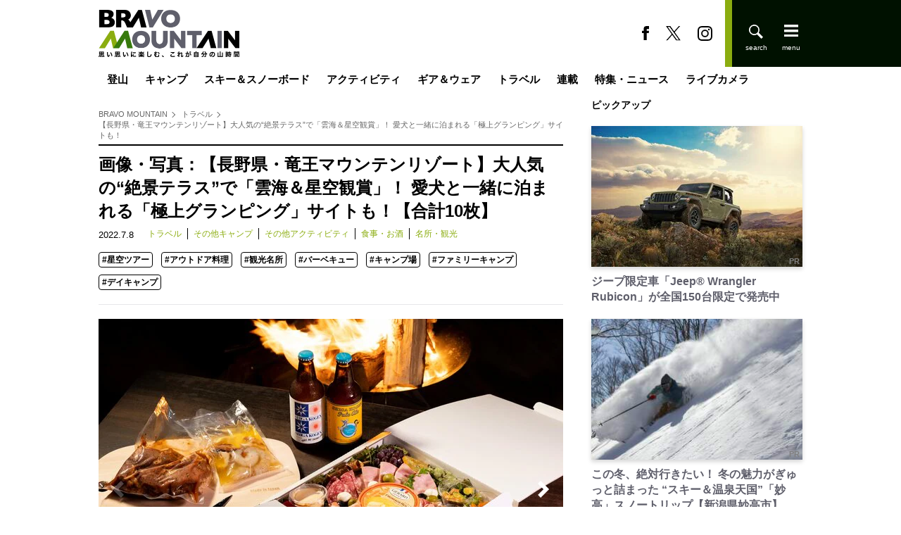

--- FILE ---
content_type: text/html; charset=utf-8
request_url: https://bravo-m.futabanet.jp/articles/photo/121296
body_size: 43182
content:
<!DOCTYPE html>
<html lang="ja">
<head>
<meta charset="utf-8">
<meta http-equiv="X-UA-Compatible" content="IE=edge">
<title>画像・写真：【長野県・竜王マウンテンリゾート】大人気の“絶景テラス”で「雲海＆星空観賞」！ 愛犬と一緒に泊まれる「極上グランピング」サイトも！【合計10枚】｜トラベル｜PR｜BRAVO MOUNTAIN</title>
<meta name="description" content="画像・写真：長野県の北信エリアに位置する竜王マウンテンリゾートは、ロープウェイ山頂から壮大な雲海を望めることできる「ソラテラス」があることで有名。また、夏季は山麓で、極上な滞在体験ができるグランピング施設「ソラグランピングリゾート」を営業している。段…">
<meta name="keywords" content="星空ツアー,アウトドア料理,観光名所,バーベキュー,キャンプ場,ファミリーキャンプ,デイキャンプ">
<meta property="article:publisher" content="https://www.facebook.com/MountainBravo">
<meta name="author" content="栗山 ちほ">
<meta name="robots" content="max-image-preview:large">
<meta name="theme-color" content="#8bad10">

<meta name="cXenseParse:articleid" content="121296">
<meta name="cXenseParse:author" content="栗山 ちほ">
<meta name="cXenseParse:url" content="https://bravo-m.futabanet.jp/articles/photo/121296">
<meta name="cXenseParse:ftb-author" content="栗山 ちほ">
<meta name="cXenseParse:ftb-article-type" content="写真">
<meta name="cXenseParse:ftb-tag" content="星空ツアー,アウトドア料理,観光名所,バーベキュー,キャンプ場,ファミリーキャンプ,デイキャンプ" data-separator=",">
<meta name="cXenseParse:ftb-series" content="PR">
<meta property="article:published_time" content="2022-07-08T12:00:00+09:00">
<meta property="article:modified_time" content="2022-07-05T21:28:27+09:00">
<meta name="cXenseParse:ftb-main-genre" content="トラベル">
<meta name="cXenseParse:pageclass" content="article">

<meta property="fb:app_id" content="1789782161190045">
<meta property="fb:pages" content="103145855125953">
<meta property="og:locale" content="ja_JP">
<meta property="og:site_name" content="BRAVO MOUNTAIN">
<meta property="og:url" content="https://bravo-m.futabanet.jp/articles/photo/121296">
<meta property="og:type" content="article">
<meta property="og:title" content="画像・写真：【長野県・竜王マウンテンリゾート】大人気の“絶景テラス”で「雲海＆星空観賞」！ 愛犬と一緒に泊まれる「極上グランピング」サイトも！【合計10枚】｜トラベル｜PR｜BRAVO MOUNTAIN">
<meta property="og:image" content="https://bravo-m.ismcdn.jp/mwimgs/2/8/1200wm/img_28a2040a504f5d4594bfb39f549f337920903096.jpg">
<meta property="og:description" content="画像・写真：長野県の北信エリアに位置する竜王マウンテンリゾートは、ロープウェイ山頂から壮大な雲海を望めることできる「ソラテラス」があることで有名。また、夏季は山麓で、極上な滞在体験ができるグランピング施設「ソラグランピングリゾート」を営業している。段…">
<meta name="twitter:card" content="summary_large_image">
<meta name="twitter:site" content="@MountainBravo">
<meta name="twitter:domain" content="bravo-m.futabanet.jp">
<link rel="alternate" type="application/rss+xml" title="RSS | BRAVO MOUNTAIN" href="https://bravo-m.futabanet.jp/list/feed/rss">
<link rel="shortcut icon" type="image/vnd.microsoft.icon" href="https://bravo-m.ismcdn.jp/favicon.ico">
<link rel="apple-touch-icon-precomposed" href="https://bravo-m.ismcdn.jp/common/images/icons/apple-touch-icon.png">
<link rel="preload" as="image" href="https://bravo-m.ismcdn.jp/common/images/icons/logo.svg">
<link rel="preload" as="image" href="https://bravo-m.ismcdn.jp/mwimgs/2/8/660x/img_28a2040a504f5d4594bfb39f549f337920903096.jpg" imagesrcset="https://bravo-m.ismcdn.jp/mwimgs/2/8/660x/img_28a2040a504f5d4594bfb39f549f337920903096.jpg 1x, https://bravo-m.ismcdn.jp/mwimgs/2/8/1320x/img_28a2040a504f5d4594bfb39f549f337920903096.jpg">
<link rel="stylesheet" href="https://bravo-m.ismcdn.jp/resources/bravo-m/css/pc/shared/shared.css?rd=202512091602">
<link rel="stylesheet" href="https://bravo-m.ismcdn.jp/resources/bravo-m/css/pc/pages/leafs.css?rd=202512091602">
<link rel="manifest" href="/manifest.json?rd=202512091602">
<link rel="canonical" href="https://bravo-m.futabanet.jp/articles/photo/121296">

<link rel="preconnect" href="//bravo-m.ismcdn.jp" crossorigin>
<link rel="preconnect" href="//www.google-analytics.com" crossorigin>
<link rel="preconnect" href="//www.googletagmanager.com" crossorigin>
<link rel="preconnect" href="//www.googletagservices.com" crossorigin>
<link rel="preconnect" href="//adservice.google.co.jp" crossorigin>
<link rel="preconnect" href="//adservice.google.com" crossorigin>
<link rel="preconnect" href="//pagead2.googlesyndication.com" crossorigin>
<link rel="preconnect" href="//code.jquery.com" crossorigin>
<script>
dataLayer = [{
  distributor: "MediaWeaver",
  lastPage: "no",
  articleID: "121296",
  pubDate: "2022/07/08",
  media: "BRAVO MOUNTAIN",
  mainGenre: "トラベル",
  series: "PR",
  articleType: "写真"
}];
</script>
<!-- Google Tag Manager -->
<script>(function(w,d,s,l,i){w[l]=w[l]||[];w[l].push({'gtm.start':
new Date().getTime(),event:'gtm.js'});var f=d.getElementsByTagName(s)[0],
j=d.createElement(s),dl=l!='dataLayer'?'&l='+l:'';j.async=true;j.src=
'https://www.googletagmanager.com/gtm.js?id='+i+dl;f.parentNode.insertBefore(j,f);
})(window,document,'script','dataLayer','GTM-T7FQ24F');</script>
<!-- End Google Tag Manager -->

<script>
var googletag = googletag || {};
googletag.cmd = googletag.cmd || [];
</script>

<script src="//kitchen.juicer.cc/?color=DfUBG/9gaEA=" async></script>

</head>
<body>
<!-- Google Tag Manager (noscript) -->
<noscript><iframe src="https://www.googletagmanager.com/ns.html?id=GTM-T7FQ24F"
height="0" width="0" style="display:none;visibility:hidden"></iframe></noscript>
<!-- End Google Tag Manager (noscript) -->
<script type="application/ld+json">
[{"@context":"http://schema.org","@type":"WebSite","name":"BRAVO MOUNTAIN","alternateName":"BRAVO MOUNTAIN：ブラボーマウンテン","url":"https://bravo-m.futabanet.jp","sameAs":["https://www.facebook.com/MountainBravo/","https://twitter.com/MountainBravo"],"potentialAction":{"@type":"SearchAction","target":"https://bravo-m.futabanet.jp/list/search?fulltext={fulltext}","query-input":"required name=fulltext"}},{"@context":"http://schema.org","@type":"SiteNavigationElement","url":["/","/list/tozan","/list/camp","/list/ski-snowboard","/list/activity","/list/gear-wear","/list/travel","/list/series"]},{"@context":"http://schema.org","@type":"BreadcrumbList","itemListElement":[{"@type":"ListItem","position":1,"item":{"@id":"https://bravo-m.futabanet.jp","name":"BRAVO MOUNTAIN"}},{"@type":"ListItem","position":2,"item":{"@id":"https://bravo-m.futabanet.jp/list/travel","name":"トラベル"}},{"@type":"ListItem","position":3,"item":{"@id":"https://bravo-m.futabanet.jp/articles/photo/121296","name":"【長野県・竜王マウンテンリゾート】大人気の“絶景テラス”で「雲海＆星空観賞」！ 愛犬と一緒に泊まれる「極上グランピング」サイトも！"}}]},{"@context":"http://schema.org","@type":"NewsArticle","mainEntityOfPage":{"@type":"WebPage","@id":"https://bravo-m.futabanet.jp/articles/-/121296"},"headline":"【長野県・竜王マウンテンリゾート】大人気の“絶景テラス”で「雲海＆星空観賞」！ 愛犬と一緒に泊まれる「極上グランピング」サイトも！","image":{"@type":"ImageObject","url":"https://bravo-m.ismcdn.jp/mwimgs/2/8/1200wm/img_28a2040a504f5d4594bfb39f549f337920903096.jpg","width":"1200","height":"800"},"datePublished":"2022-07-08T12:00:00+09:00","dateModified":"2022-07-08T12:00:00+09:00","author":{"@type":"Person","name":"栗山 ちほ","url":"https://bravo-m.futabanet.jp/list/author/栗山 ちほ"},"description":"長野県の北信エリアに位置する竜王マウンテンリゾートは、ロープウェイ山頂から壮大な雲海を望めることできる「ソラテラス」があることで有名。また、夏季は山麓で、極上な滞在体験ができるグランピング施設「ソラグランピングリゾート」を営業している。段…","publisher":{"@type":"Organization","name":"BRAVO MOUNTAIN","logo":{"@type":"ImageObject","url":"https://bravo-m.ismcdn.jp/common/images/icons/logo-amp.png"}}}]
</script>

<div class="l-wrap">
  <header class="l-header js-header">
  <div class="p-header">
    <div class="p-header__bg-band --left"></div>
    <div class="p-header__inner">
      <div class="p-header__left">
        <div class="p-header-top">
          <div class="p-header__logo"><a href="/"><img src="https://bravo-m.ismcdn.jp/common/images/icons/logo.svg" loading="eager" width="200" height="67" class="" alt="BRAVO MOUNTAIN"></a></div>
        </div>
      </div>
      <div class="p-header__right">
        <div class="p-header-sns">
          <a href="https://www.facebook.com/MountainBravo" class="p-header-sns__link" target="_blank">
            <img src="https://bravo-m.ismcdn.jp/common/bravo-m/images/fb-b.svg" loading="eager" width="10" height="21" class="" alt="">
          </a>
          <a href="https://twitter.com/MountainBravo" class="p-header-sns__link" target="_blank">
            <img src="https://bravo-m.ismcdn.jp/common/bravo-m/images/x-b.svg" loading="eager" width="21" height="17" class="" alt="">
          </a>
          <a href="https://www.instagram.com/bravomountain/" class="p-header-sns__link" target="_blank">
            <img src="https://bravo-m.ismcdn.jp/common/bravo-m/images/insta-b.svg" loading="eager" width="21" height="21" class="" alt="">
          </a>
        </div>
        <div class="p-header-tools">
          <div class="p-header-tools__search js-header-search">
            <img src="https://bravo-m.ismcdn.jp/common/bravo-m/images/search-w.svg" loading="eager" width="20" height="20" class="" alt="">
            <img src="https://bravo-m.ismcdn.jp/common/bravo-m/images/ico_close.svg" loading="eager" width="20" height="20" class="" alt="">
          </div>
          <div class="p-header-tools__menu js-header-menu">
            <img src="https://bravo-m.ismcdn.jp/common/bravo-m/images/menu-w.svg" loading="eager" width="20" height="20" class="" alt="">
          </div>
        </div>
      </div>
    </div>
    <div class="p-header__bg-band --right"></div>
    <nav class="p-header-side-nav js-nav">
  <div class="p-header-side-nav__bg-band --left"></div>
  <div class="p-header-side-nav__inner">
    <div class="p-header-tools --close">
      <div class="p-header-tools__menu js-header-close">
        <img src="https://bravo-m.ismcdn.jp/common/bravo-m/images/ico_close.svg" alt="" width="18" height="18">
      </div>
    </div>
    <div class="p-header-side-nav__left">
      <div class="p-header-side-nav__block">
        <a href="/list/tozan" class="p-header-side-nav__link">登山</a>
        <a href="/list/camp" class="p-header-side-nav__link">キャンプ</a>
        <a href="/list/ski-snowboard" class="p-header-side-nav__link">スキー＆スノーボード</a>
        <a href="/list/activity" class="p-header-side-nav__link">アクティビティ</a>
        <a href="/list/gear-wear" class="p-header-side-nav__link">ギア＆ウェア</a>
        <a href="/list/travel" class="p-header-side-nav__link">トラベル</a>
      </div>
      <div class="p-header-side-nav__block">
        <a href="/list/series" class="p-header-side-nav__link">連載</a>
        <a href="/list/adarticles" class="p-header-side-nav__link">特集・ニュース</a>
        <a href="/list/yamagoya" class="p-header-side-nav__link">ライブカメラ</a>
        <a href="/list/authors" class="p-header-side-nav__link">ライター一覧</a>
      </div>
      <div class="p-header-side-nav__block">
        <div class="p-header-side-nav-submenu">
          <a href="/list/info/about" class="p-header-side-nav-submenu__link">BRAVO MOUNTAINとは</a>
          <a href="https://www.futabasha.co.jp/company" target="_blank" class="p-header-side-nav-submenu__link">運営会社</a>
          <a href="https://www.futabasha.co.jp/privacy" target="_blank" class="p-header-side-nav-submenu__link">プライバシーポリシー</a>
          <a href="https://www.futabasha.co.jp/pdf/media-produce/bravoski/bravoski_mediaguide_2405.pdf" target="_blank" class="p-header-side-nav-submenu__link">広告</a>
          <a href="/list/info/contact" class="p-header-side-nav-submenu__link">お問い合わせ</a>
        </div>
      </div>
    </div>
    <div class="p-header-side-nav__right">
      <div class="p-header-side-nav-sub">
        <a href="/list/bravoski" class="p-header-side-nav-sub__link">BRAVOSKI</a>
        <a href="/list/fallline" class="p-header-side-nav-sub__link">Fall Line</a>
        <a href="/list/freeskiing" class="p-header-side-nav-sub__link">FREESKiiNG</a>
        <a href="/list/soto" class="p-header-side-nav-sub__link">soto</a>
        <a href="/list/snowtripmagazine" class="p-header-side-nav-sub__link">Snow trip magazine</a>
      </div>
    </div>
  </div>
  <div class="p-header-side-nav__bg-band --right"></div>
</nav>
<div class="p-header-side-nav__overlay js-overlay">
  <span></span>
</div>
  </div>
</header>
  <div class="m-gnav">
  <ul class="m-gnav__list">
    <li class="m-gnav__item">
      <a href="/list/tozan" class="m-gnav__link js-hover-nav">登山</a>
      <ul class="m-gnav-sub-list">
        <li class="m-gnav-sub-list__item"><a href="/list/genre/%E6%97%A5%E5%B8%B0%E3%82%8A" class="m-gnav-sub-list__link">日帰り</a></li>
        <li class="m-gnav-sub-list__item"><a href="/list/genre/%E5%B1%B1%E5%B0%8F%E5%B1%8B%E6%B3%8A" class="m-gnav-sub-list__link">山小屋泊</a></li>
        <li class="m-gnav-sub-list__item"><a href="/list/yamagoya" class="m-gnav-sub-list__link">山小屋ライブカメラ</a></li>
        <li class="m-gnav-sub-list__item"><a href="/list/genre/%E3%83%86%E3%83%B3%E3%83%88%E6%B3%8A" class="m-gnav-sub-list__link">テント泊</a></li>
        <li class="m-gnav-sub-list__item"><a href="/list/genre/%E9%9B%AA%E5%B1%B1" class="m-gnav-sub-list__link">雪山</a></li>
        <li class="m-gnav-sub-list__item"><a href="/list/genre/%E4%BD%8E%E5%B1%B1" class="m-gnav-sub-list__link">低山</a></li>
        <li class="m-gnav-sub-list__item"><a href="/list/genre/%E5%B1%B1%E3%81%94%E9%A3%AF" class="m-gnav-sub-list__link">山ご飯</a></li>
        <li class="m-gnav-sub-list__item"><a href="/list/genre/%E3%81%9D%E3%81%AE%E4%BB%96%E7%99%BB%E5%B1%B1" class="m-gnav-sub-list__link">その他登山</a></li>
      </ul>
    </li>
    <li class="m-gnav__item">
      <a href="/list/camp" class="m-gnav__link js-hover-nav">キャンプ</a>
      <ul class="m-gnav-sub-list">
        <li class="m-gnav-sub-list__item"><a href="/list/genre/%E3%82%AD%E3%83%A3%E3%83%B3%E3%83%97%E9%A3%AF" class="m-gnav-sub-list__link">キャンプ飯</a></li>
        <li class="m-gnav-sub-list__item"><a href="/list/genre/%E7%84%9A%E3%81%8D%E7%81%AB" class="m-gnav-sub-list__link">焚き火</a></li>
        <li class="m-gnav-sub-list__item"><a href="/list/genre/%E3%81%9D%E3%81%AE%E4%BB%96%E3%82%AD%E3%83%A3%E3%83%B3%E3%83%97" class="m-gnav-sub-list__link">その他キャンプ</a></li>
      </ul>
    </li>
    <li class="m-gnav__item">
      <a href="/list/ski-snowboard" class="m-gnav__link js-hover-nav">スキー＆スノーボード</a>
      <ul class="m-gnav-sub-list">
        <li class="m-gnav-sub-list__item"><a href="/list/genre/%E3%82%B9%E3%82%AD%E3%83%BC%E5%A0%B4" class="m-gnav-sub-list__link">スキー場</a></li>
        <li class="m-gnav-sub-list__item"><a href="/list/live" class="m-gnav-sub-list__link">スキー場ライブカメラ</a></li>
        <li class="m-gnav-sub-list__item"><a href="/list/genre/%E3%83%90%E3%83%83%E3%82%AF%E3%82%AB%E3%83%B3%E3%83%88%E3%83%AA%E3%83%BC" class="m-gnav-sub-list__link">バックカントリー</a></li>
      </ul>
    </li>
    <li class="m-gnav__item">
      <a href="/list/activity" class="m-gnav__link js-hover-nav">アクティビティ</a>
      <ul class="m-gnav-sub-list">
        <li class="m-gnav-sub-list__item"><a href="/list/genre/%E3%83%95%E3%82%A3%E3%83%83%E3%82%B7%E3%83%B3%E3%82%B0" class="m-gnav-sub-list__link">フィッシング</a></li>
        <li class="m-gnav-sub-list__item"><a href="/list/genre/MTB" class="m-gnav-sub-list__link">MTB</a></li>
        <li class="m-gnav-sub-list__item"><a href="/list/genre/%E5%86%99%E7%9C%9F%E3%83%BB%E5%8B%95%E7%94%BB" class="m-gnav-sub-list__link">写真・動画</a></li>
        <li class="m-gnav-sub-list__item"><a href="/list/genre/%E3%81%9D%E3%81%AE%E4%BB%96%E3%82%A2%E3%82%AF%E3%83%86%E3%82%A3%E3%83%93%E3%83%86%E3%82%A3" class="m-gnav-sub-list__link">その他アクティビティ</a></li>
      </ul>
    </li>
    <li class="m-gnav__item">
      <a href="/list/gear-wear" class="m-gnav__link">ギア＆ウェア</a>
      <ul class="m-gnav-sub-list">
        <li class="m-gnav-sub-list__item"><a href="/list/gear-wear/tozan" class="m-gnav-sub-list__link">登山</a></li>
        <li class="m-gnav-sub-list__item"><a href="/list/gear-wear/camp" class="m-gnav-sub-list__link">キャンプ</a></li>
        <li class="m-gnav-sub-list__item"><a href="/list/gear-wear/ski-snowboard" class="m-gnav-sub-list__link">スノー</a></li>
        <li class="m-gnav-sub-list__item"><a href="/list/gear-wear/other" class="m-gnav-sub-list__link">その他</a></li>
      </ul>
    </li>
    <li class="m-gnav__item">
      <a href="/list/travel" class="m-gnav__link js-hover-nav">トラベル</a>
      <ul class="m-gnav-sub-list">
        <li class="m-gnav-sub-list__item"><a href="/list/genre/%E9%A3%9F%E4%BA%8B%E3%83%BB%E3%81%8A%E9%85%92" class="m-gnav-sub-list__link">食事・お酒</a></li>
        <li class="m-gnav-sub-list__item"><a href="/list/genre/%E6%B8%A9%E6%B3%89%E3%83%BB%E5%AE%BF" class="m-gnav-sub-list__link">温泉・宿</a></li>
        <li class="m-gnav-sub-list__item"><a href="/list/genre/%E5%90%8D%E6%89%80%E3%83%BB%E8%A6%B3%E5%85%89" class="m-gnav-sub-list__link">名所・観光</a></li>
      </ul>
    </li>
    <li class="m-gnav__item">
      <a href="/list/series" class="m-gnav__link">連載</a>
      <ul class="m-gnav-sub-list">
        <li class="m-gnav-sub-list__item"><a href="/list/series/can" class="m-gnav-sub-list__link">缶詰博士の缶たん”CAN”P料理</a></li>
        <li class="m-gnav-sub-list__item"><a href="/list/series/series-italy" class="m-gnav-sub-list__link">ブーツの国の街角で</a></li>
        <li class="m-gnav-sub-list__item"><a href="/list/series/hashiruotoko" class="m-gnav-sub-list__link">耕して焙煎して走る男</a></li>
        <li class="m-gnav-sub-list__item"><a href="/list/series/ijyuukenbunroku" class="m-gnav-sub-list__link">日本人ハイカーのネパール移住見聞録「Like a Rolling Stone」</a></li>
        <li class="m-gnav-sub-list__item"><a href="/list/series/kisetsunomushi" class="m-gnav-sub-list__link">季節の虫</a></li>
        <li class="m-gnav-sub-list__item"><a href="/list/series/yamagaeri" class="m-gnav-sub-list__link">山帰り、今日はどこでととのう？</a></li>
        <li class="m-gnav-sub-list__item"><a href="/list/series/kisetsu" class="m-gnav-sub-list__link">季節の外ごはん</a></li>
        <li class="m-gnav-sub-list__item"><a href="/list/series/saunamura" class="m-gnav-sub-list__link">シン・サウナ村建設記</a></li>
        <li class="m-gnav-sub-list__item"><a href="/list/series/nihondeyamanobori" class="m-gnav-sub-list__link">日本で山登りはじめました</a></li>
        <li class="m-gnav-sub-list__item"><a href="/list/series/yamagoya" class="m-gnav-sub-list__link">わたし、山小屋はじめます</a></li>
        <li class="m-gnav-sub-list__item"><a href="/list/series" class="m-gnav-sub-list__link">その他連載</a></li>
      </ul>
    </li>
    <li class="m-gnav__item">
      <a href="/list/adarticles" class="m-gnav__link">特集・ニュース</a>
    </li>
    <li class="m-gnav__item">
      <a href="/list/yamagoya" class="m-gnav__link">ライブカメラ</a>
      <ul class="m-gnav-sub-list">
        <li class="m-gnav-sub-list__item"><a href="/list/yamagoya" class="m-gnav-sub-list__link">山小屋</a></li>
        <li class="m-gnav-sub-list__item"><a href="/list/live" class="m-gnav-sub-list__link">スキー場</a></li>
      </ul>
    </li>
  </ul>
</div>
  <div class="p-header-side-search js-search">
  <div class="p-header-side-search__inner">
    <form class="p-header-side-search__form" action="/list/search" method="get">
      <input type="search" name="fulltext" required placeholder="気になるワードを入力">
      <button type="submit"></button>
    </form>
  </div>
</div>
  
  <div class="l-content">
    <div class="l-inner">
      <main class="l-main">
        <article>
          <div class="m-breadcrumb">
  <ul class="m-breadcrumb__list">
    <li class="m-breadcrumb__item">
      <a href="/" class="m-breadcrumb__link">BRAVO MOUNTAIN</a>
    </li>
    <li class="m-breadcrumb__item">
      <a href="/list/travel" class="m-breadcrumb__link">トラベル</a>
    </li>
    <li class="m-breadcrumb__item">
      <a href="https://bravo-m.futabanet.jp/articles/photo/121296" class="m-breadcrumb__link">【長野県・竜王マウンテンリゾート】大人気の“絶景テラス”で「雲海＆星空観賞」！ 愛犬と一緒に泊まれる「極上グランピング」サイトも！</a>
    </li>
  </ul>
</div>

          <div class="article-header">
  <h1 class="article-header__ttl">画像・写真：【長野県・竜王マウンテンリゾート】大人気の“絶景テラス”で「雲海＆星空観賞」！ 愛犬と一緒に泊まれる「極上グランピング」サイトも！【合計10枚】</h1>
  <div class="article-header__info">
    <div class="article-header__datewrap">
      <time datetime="2022-07-08T12:00:00+09:00" class="article-header__date">2022.7.8</time>
      
    </div>
    <div class="article-header__genre">
      <a href="/list/travel">トラベル</a>
      <a href="/list/genre/%E3%81%9D%E3%81%AE%E4%BB%96%E3%82%AD%E3%83%A3%E3%83%B3%E3%83%97">その他キャンプ</a>
      <a href="/list/genre/%E3%81%9D%E3%81%AE%E4%BB%96%E3%82%A2%E3%82%AF%E3%83%86%E3%82%A3%E3%83%93%E3%83%86%E3%82%A3">その他アクティビティ</a>
      <a href="/list/genre/%E9%A3%9F%E4%BA%8B%E3%83%BB%E3%81%8A%E9%85%92">食事・お酒</a>
      <a href="/list/genre/%E5%90%8D%E6%89%80%E3%83%BB%E8%A6%B3%E5%85%89">名所・観光</a>
    </div>
  </div>
  <div class="article-header-tags">
    <div class="m-tags leafs">
    <div class="m-tags__list">
    <a href="/list/tag/%E6%98%9F%E7%A9%BA%E3%83%84%E3%82%A2%E3%83%BC" class="m-tags__item --small">#星空ツアー</a>
    <a href="/list/tag/%E3%82%A2%E3%82%A6%E3%83%88%E3%83%89%E3%82%A2%E6%96%99%E7%90%86" class="m-tags__item --small">#アウトドア料理</a>
    <a href="/list/tag/%E8%A6%B3%E5%85%89%E5%90%8D%E6%89%80" class="m-tags__item --small">#観光名所</a>
    <a href="/list/tag/%E3%83%90%E3%83%BC%E3%83%99%E3%82%AD%E3%83%A5%E3%83%BC" class="m-tags__item --small">#バーベキュー</a>
    <a href="/list/tag/%E3%82%AD%E3%83%A3%E3%83%B3%E3%83%97%E5%A0%B4" class="m-tags__item --small">#キャンプ場</a>
    <a href="/list/tag/%E3%83%95%E3%82%A1%E3%83%9F%E3%83%AA%E3%83%BC%E3%82%AD%E3%83%A3%E3%83%B3%E3%83%97" class="m-tags__item --small">#ファミリーキャンプ</a>
    <a href="/list/tag/%E3%83%87%E3%82%A4%E3%82%AD%E3%83%A3%E3%83%B3%E3%83%97" class="m-tags__item --small">#デイキャンプ</a>
    </div>
    </div>
  </div>
</div>
          <div class="article-body">
  <div class="photo">
    <div class="photo-slider js-photo-slider">
      <div class="photo-slider-item">
  <img src="https://bravo-m.ismcdn.jp/mwimgs/a/4/660wm/img_a48dc78f41199c0c7f156e483d9b88d625851237.jpg" srcset="https://bravo-m.ismcdn.jp/mwimgs/a/4/660wm/img_a48dc78f41199c0c7f156e483d9b88d625851237.jpg 1x,https://bravo-m.ismcdn.jp/mwimgs/a/4/1320wm/img_a48dc78f41199c0c7f156e483d9b88d625851237.jpg 2x" width="660" height="440" class="" alt="【長野県・竜王マウンテンリゾート】大人気の“絶景テラス”で「雲海＆星空観賞」！ 愛犬と一緒に泊まれる「極上グランピング」サイトも！の画像001" loading="lazy">
  <figcaption>「ディナーBOX 」には味付きポークやハーブチキン、エビとキノコのアヒージョのほか、チーズやハムのおつまみ入り（1/10）</figcaption>
</div>

      <div class="photo-slider-item">
  <img src="https://bravo-m.ismcdn.jp/mwimgs/a/f/660wm/img_afd0cec0c49dc9928800a4354648c943501000.jpg" srcset="https://bravo-m.ismcdn.jp/mwimgs/a/f/660wm/img_afd0cec0c49dc9928800a4354648c943501000.jpg 1x,https://bravo-m.ismcdn.jp/mwimgs/a/f/1320wm/img_afd0cec0c49dc9928800a4354648c943501000.jpg 2x" width="660" height="440" class="" alt="【長野県・竜王マウンテンリゾート】大人気の“絶景テラス”で「雲海＆星空観賞」！ 愛犬と一緒に泊まれる「極上グランピング」サイトも！の画像002" loading="lazy">
  <figcaption>グランピング施設がある山麓は標高1000ｍ超と夏でも涼しい。北アルプスの眺望や満天の星空もすばらしい（2/10）</figcaption>
</div>

      <div class="photo-slider-item">
  <img src="https://bravo-m.ismcdn.jp/mwimgs/7/a/660wm/img_7a33fcf334dea24e2e88d2470d886caf2847613.jpg" srcset="https://bravo-m.ismcdn.jp/mwimgs/7/a/660wm/img_7a33fcf334dea24e2e88d2470d886caf2847613.jpg 1x,https://bravo-m.ismcdn.jp/mwimgs/7/a/1320wm/img_7a33fcf334dea24e2e88d2470d886caf2847613.jpg 2x" width="660" height="495" class="" alt="【長野県・竜王マウンテンリゾート】大人気の“絶景テラス”で「雲海＆星空観賞」！ 愛犬と一緒に泊まれる「極上グランピング」サイトも！の画像003" loading="lazy">
  <figcaption>雲海が発生するのは気候や時間帯などさまざまな条件が必要となるが、早朝や夕方は発生率が高い（3/10）</figcaption>
</div>

      <div class="photo-slider-item">
  <img src="https://bravo-m.ismcdn.jp/mwimgs/6/e/660wm/img_6e9a6e0384ad4b05377f95d06773e0d48283326.jpg" srcset="https://bravo-m.ismcdn.jp/mwimgs/6/e/660wm/img_6e9a6e0384ad4b05377f95d06773e0d48283326.jpg 1x,https://bravo-m.ismcdn.jp/mwimgs/6/e/1320wm/img_6e9a6e0384ad4b05377f95d06773e0d48283326.jpg 2x" width="660" height="440" class="" alt="【長野県・竜王マウンテンリゾート】大人気の“絶景テラス”で「雲海＆星空観賞」！ 愛犬と一緒に泊まれる「極上グランピング」サイトも！の画像004" loading="lazy">
  <figcaption>地元名産のネマガリダケ入りのスープを雲に見立てたパイで包んだ「雲海パイ包みスープ」（4/10）</figcaption>
</div>

      <div class="photo-slider-item">
  <img src="https://bravo-m.ismcdn.jp/mwimgs/7/e/660wm/img_7e5f7f57b02a2eabc8284f6c684d1b4a2050414.jpg" srcset="https://bravo-m.ismcdn.jp/mwimgs/7/e/660wm/img_7e5f7f57b02a2eabc8284f6c684d1b4a2050414.jpg 1x,https://bravo-m.ismcdn.jp/mwimgs/7/e/1320wm/img_7e5f7f57b02a2eabc8284f6c684d1b4a2050414.jpg 2x" width="660" height="344" class="" alt="【長野県・竜王マウンテンリゾート】大人気の“絶景テラス”で「雲海＆星空観賞」！ 愛犬と一緒に泊まれる「極上グランピング」サイトも！の画像005" loading="lazy">
  <figcaption>愛犬とゆっくり絶景を楽しめる「WANKO cafe（ワンコカフェ） 」。オリジナルグッズも販売予定（5/10）</figcaption>
</div>

      <div class="photo-slider-item">
  <img src="https://bravo-m.ismcdn.jp/mwimgs/3/e/660wm/img_3ebc46af89c44c90fdc6cf6d901e4cb0427129.jpg" srcset="https://bravo-m.ismcdn.jp/mwimgs/3/e/660wm/img_3ebc46af89c44c90fdc6cf6d901e4cb0427129.jpg 1x,https://bravo-m.ismcdn.jp/mwimgs/3/e/1320wm/img_3ebc46af89c44c90fdc6cf6d901e4cb0427129.jpg 2x" width="660" height="440" class="" alt="【長野県・竜王マウンテンリゾート】大人気の“絶景テラス”で「雲海＆星空観賞」！ 愛犬と一緒に泊まれる「極上グランピング」サイトも！の画像006" loading="lazy">
  <figcaption>愛犬と一緒に泊まれる「ソラグランピングリゾート」。ワンちゃん専用の食事も用意している（6/10）</figcaption>
</div>

      <div class="photo-slider-item">
  <img src="https://bravo-m.ismcdn.jp/mwimgs/3/d/660wm/img_3dd033ab27ec340b2fd11c19cac3eb2223236857.jpg" srcset="https://bravo-m.ismcdn.jp/mwimgs/3/d/660wm/img_3dd033ab27ec340b2fd11c19cac3eb2223236857.jpg 1x,https://bravo-m.ismcdn.jp/mwimgs/3/d/1320wm/img_3dd033ab27ec340b2fd11c19cac3eb2223236857.jpg 2x" width="660" height="440" class="" alt="【長野県・竜王マウンテンリゾート】大人気の“絶景テラス”で「雲海＆星空観賞」！ 愛犬と一緒に泊まれる「極上グランピング」サイトも！の画像007" loading="lazy">
  <figcaption>標高が高くて空気が澄み、街の明かりも届かない高原は星空観賞にうってつけ　©2021 Vixen Co., Ltd. All Rights Reserved（7/10）</figcaption>
</div>

      <div class="photo-slider-item">
  <img src="https://bravo-m.ismcdn.jp/mwimgs/d/5/660wm/img_d562df62f0f5b4620c320a7aeda03c6e616598.jpg" srcset="https://bravo-m.ismcdn.jp/mwimgs/d/5/660wm/img_d562df62f0f5b4620c320a7aeda03c6e616598.jpg 1x,https://bravo-m.ismcdn.jp/mwimgs/d/5/1320wm/img_d562df62f0f5b4620c320a7aeda03c6e616598.jpg 2x" width="660" height="440" class="" alt="【長野県・竜王マウンテンリゾート】大人気の“絶景テラス”で「雲海＆星空観賞」！ 愛犬と一緒に泊まれる「極上グランピング」サイトも！の画像008" loading="lazy">
  <figcaption>「ソラテラス」併設のカフェは広い窓があるくつろぎの空間（8/10）</figcaption>
</div>

      <div class="photo-slider-item">
  <img src="https://bravo-m.ismcdn.jp/mwimgs/8/1/660wm/img_813745dfc5fadf8469ed84c3a8c1ee5f1282292.jpg" srcset="https://bravo-m.ismcdn.jp/mwimgs/8/1/660wm/img_813745dfc5fadf8469ed84c3a8c1ee5f1282292.jpg 1x,https://bravo-m.ismcdn.jp/mwimgs/8/1/1320wm/img_813745dfc5fadf8469ed84c3a8c1ee5f1282292.jpg 2x" width="660" height="475" class="" alt="【長野県・竜王マウンテンリゾート】大人気の“絶景テラス”で「雲海＆星空観賞」！ 愛犬と一緒に泊まれる「極上グランピング」サイトも！の画像009" loading="lazy">
  <figcaption>「雲海ハーブガーデン」標高が高いSORA terrace ならではの高原植物も楽しめる（9/10）</figcaption>
</div>

      <div class="photo-slider-item">
  <img src="https://bravo-m.ismcdn.jp/mwimgs/e/7/660wm/img_e73484f52fbfd422de2e53b51e0df9963315142.jpg" srcset="https://bravo-m.ismcdn.jp/mwimgs/e/7/660wm/img_e73484f52fbfd422de2e53b51e0df9963315142.jpg 1x,https://bravo-m.ismcdn.jp/mwimgs/e/7/1320wm/img_e73484f52fbfd422de2e53b51e0df9963315142.jpg 2x" width="660" height="495" class="" alt="【長野県・竜王マウンテンリゾート】大人気の“絶景テラス”で「雲海＆星空観賞」！ 愛犬と一緒に泊まれる「極上グランピング」サイトも！の画像010" loading="lazy">
  <figcaption>マルシェを開催する日は店舗を散策しながら飲食や買い物を楽しんで（10/10）</figcaption>
</div>

    </div>
    <div class="photo-navigation js-slide-navigation">
      <div class="photo-slider-item">
  <img src="https://bravo-m.ismcdn.jp/mwimgs/a/4/120wm/img_a48dc78f41199c0c7f156e483d9b88d625851237.jpg" srcset="https://bravo-m.ismcdn.jp/mwimgs/a/4/120wm/img_a48dc78f41199c0c7f156e483d9b88d625851237.jpg 1x,https://bravo-m.ismcdn.jp/mwimgs/a/4/240wm/img_a48dc78f41199c0c7f156e483d9b88d625851237.jpg 2x" width="120" height="80" class="" alt="【長野県・竜王マウンテンリゾート】大人気の“絶景テラス”で「雲海＆星空観賞」！ 愛犬と一緒に泊まれる「極上グランピング」サイトも！の画像001" loading="lazy">
  
</div>

      <div class="photo-slider-item">
  <img src="https://bravo-m.ismcdn.jp/mwimgs/a/f/120wm/img_afd0cec0c49dc9928800a4354648c943501000.jpg" srcset="https://bravo-m.ismcdn.jp/mwimgs/a/f/120wm/img_afd0cec0c49dc9928800a4354648c943501000.jpg 1x,https://bravo-m.ismcdn.jp/mwimgs/a/f/240wm/img_afd0cec0c49dc9928800a4354648c943501000.jpg 2x" width="120" height="80" class="" alt="【長野県・竜王マウンテンリゾート】大人気の“絶景テラス”で「雲海＆星空観賞」！ 愛犬と一緒に泊まれる「極上グランピング」サイトも！の画像002" loading="lazy">
  
</div>

      <div class="photo-slider-item">
  <img src="https://bravo-m.ismcdn.jp/mwimgs/7/a/120wm/img_7a33fcf334dea24e2e88d2470d886caf2847613.jpg" srcset="https://bravo-m.ismcdn.jp/mwimgs/7/a/120wm/img_7a33fcf334dea24e2e88d2470d886caf2847613.jpg 1x,https://bravo-m.ismcdn.jp/mwimgs/7/a/240wm/img_7a33fcf334dea24e2e88d2470d886caf2847613.jpg 2x" width="120" height="90" class="" alt="【長野県・竜王マウンテンリゾート】大人気の“絶景テラス”で「雲海＆星空観賞」！ 愛犬と一緒に泊まれる「極上グランピング」サイトも！の画像003" loading="lazy">
  
</div>

      <div class="photo-slider-item">
  <img src="https://bravo-m.ismcdn.jp/mwimgs/6/e/120wm/img_6e9a6e0384ad4b05377f95d06773e0d48283326.jpg" srcset="https://bravo-m.ismcdn.jp/mwimgs/6/e/120wm/img_6e9a6e0384ad4b05377f95d06773e0d48283326.jpg 1x,https://bravo-m.ismcdn.jp/mwimgs/6/e/240wm/img_6e9a6e0384ad4b05377f95d06773e0d48283326.jpg 2x" width="120" height="80" class="" alt="【長野県・竜王マウンテンリゾート】大人気の“絶景テラス”で「雲海＆星空観賞」！ 愛犬と一緒に泊まれる「極上グランピング」サイトも！の画像004" loading="lazy">
  
</div>

      <div class="photo-slider-item">
  <img src="https://bravo-m.ismcdn.jp/mwimgs/7/e/120wm/img_7e5f7f57b02a2eabc8284f6c684d1b4a2050414.jpg" srcset="https://bravo-m.ismcdn.jp/mwimgs/7/e/120wm/img_7e5f7f57b02a2eabc8284f6c684d1b4a2050414.jpg 1x,https://bravo-m.ismcdn.jp/mwimgs/7/e/240wm/img_7e5f7f57b02a2eabc8284f6c684d1b4a2050414.jpg 2x" width="120" height="62" class="" alt="【長野県・竜王マウンテンリゾート】大人気の“絶景テラス”で「雲海＆星空観賞」！ 愛犬と一緒に泊まれる「極上グランピング」サイトも！の画像005" loading="lazy">
  
</div>

      <div class="photo-slider-item">
  <img src="https://bravo-m.ismcdn.jp/mwimgs/3/e/120wm/img_3ebc46af89c44c90fdc6cf6d901e4cb0427129.jpg" srcset="https://bravo-m.ismcdn.jp/mwimgs/3/e/120wm/img_3ebc46af89c44c90fdc6cf6d901e4cb0427129.jpg 1x,https://bravo-m.ismcdn.jp/mwimgs/3/e/240wm/img_3ebc46af89c44c90fdc6cf6d901e4cb0427129.jpg 2x" width="120" height="80" class="" alt="【長野県・竜王マウンテンリゾート】大人気の“絶景テラス”で「雲海＆星空観賞」！ 愛犬と一緒に泊まれる「極上グランピング」サイトも！の画像006" loading="lazy">
  
</div>

      <div class="photo-slider-item">
  <img src="https://bravo-m.ismcdn.jp/mwimgs/3/d/120wm/img_3dd033ab27ec340b2fd11c19cac3eb2223236857.jpg" srcset="https://bravo-m.ismcdn.jp/mwimgs/3/d/120wm/img_3dd033ab27ec340b2fd11c19cac3eb2223236857.jpg 1x,https://bravo-m.ismcdn.jp/mwimgs/3/d/240wm/img_3dd033ab27ec340b2fd11c19cac3eb2223236857.jpg 2x" width="120" height="80" class="" alt="【長野県・竜王マウンテンリゾート】大人気の“絶景テラス”で「雲海＆星空観賞」！ 愛犬と一緒に泊まれる「極上グランピング」サイトも！の画像007" loading="lazy">
  
</div>

      <div class="photo-slider-item">
  <img src="https://bravo-m.ismcdn.jp/mwimgs/d/5/120wm/img_d562df62f0f5b4620c320a7aeda03c6e616598.jpg" srcset="https://bravo-m.ismcdn.jp/mwimgs/d/5/120wm/img_d562df62f0f5b4620c320a7aeda03c6e616598.jpg 1x,https://bravo-m.ismcdn.jp/mwimgs/d/5/240wm/img_d562df62f0f5b4620c320a7aeda03c6e616598.jpg 2x" width="120" height="80" class="" alt="【長野県・竜王マウンテンリゾート】大人気の“絶景テラス”で「雲海＆星空観賞」！ 愛犬と一緒に泊まれる「極上グランピング」サイトも！の画像008" loading="lazy">
  
</div>

      <div class="photo-slider-item">
  <img src="https://bravo-m.ismcdn.jp/mwimgs/8/1/120wm/img_813745dfc5fadf8469ed84c3a8c1ee5f1282292.jpg" srcset="https://bravo-m.ismcdn.jp/mwimgs/8/1/120wm/img_813745dfc5fadf8469ed84c3a8c1ee5f1282292.jpg 1x,https://bravo-m.ismcdn.jp/mwimgs/8/1/240wm/img_813745dfc5fadf8469ed84c3a8c1ee5f1282292.jpg 2x" width="120" height="86" class="" alt="【長野県・竜王マウンテンリゾート】大人気の“絶景テラス”で「雲海＆星空観賞」！ 愛犬と一緒に泊まれる「極上グランピング」サイトも！の画像009" loading="lazy">
  
</div>

      <div class="photo-slider-item">
  <img src="https://bravo-m.ismcdn.jp/mwimgs/e/7/120wm/img_e73484f52fbfd422de2e53b51e0df9963315142.jpg" srcset="https://bravo-m.ismcdn.jp/mwimgs/e/7/120wm/img_e73484f52fbfd422de2e53b51e0df9963315142.jpg 1x,https://bravo-m.ismcdn.jp/mwimgs/e/7/240wm/img_e73484f52fbfd422de2e53b51e0df9963315142.jpg 2x" width="120" height="90" class="" alt="【長野県・竜王マウンテンリゾート】大人気の“絶景テラス”で「雲海＆星空観賞」！ 愛犬と一緒に泊まれる「極上グランピング」サイトも！の画像010" loading="lazy">
  
</div>

    </div>
    
    <div class="photo__btn">
      <a href="/articles/-/121296" class="c-btn">記事本文に戻る</a>
    </div>
  </div>
</div>
          <div class="article-footer">
  <div class="article-footer-sns">
    <ul class="article-footer-sns__list">
      <li class="article-footer-sns__item facebook">
        <a href="https://www.facebook.com/sharer/sharer.php?u=https://bravo-m.futabanet.jp/articles/-/121296" target="_blank">
          <i><img src="https://bravo-m.ismcdn.jp/common/bravo-m/images/fb-w.svg" loading="lazy" width="10" height="21" class="" alt="【長野県・竜王マウンテンリゾート】大人気の“絶景テラス”で「雲海＆星空観賞」！ 愛犬と一緒に泊まれる「極上グランピング」サイトも！"></i>
        </a>
      </li>
      <li class="article-footer-sns__item x">
        <a rel="nofollow" href="https://twitter.com/intent/tweet?text=【長野県・竜王マウンテンリゾート】大人気の“絶景テラス”で「雲海＆星空観賞」！ 愛犬と一緒に泊まれる「極上グランピング」サイトも！&url=https://bravo-m.futabanet.jp/articles/-/121296&hashtags=BravoMountain" target="_blank">
          <i><img src="https://bravo-m.ismcdn.jp/common/bravo-m/images/x-w.svg" loading="lazy" width="21" height="17" class="" alt="【長野県・竜王マウンテンリゾート】大人気の“絶景テラス”で「雲海＆星空観賞」！ 愛犬と一緒に泊まれる「極上グランピング」サイトも！"></i>
        </a>
      </li>
      <li class="article-footer-sns__item line">
        <a href="https://social-plugins.line.me/lineit/share?url=https%3A%2F%2Fbravo-m.futabanet.jp%2Farticles%2F-%2F121296">
          <i><img src="https://bravo-m.ismcdn.jp/common/bravo-m/images/line-w.svg" loading="lazy" width="20" height="20" class="" alt="【長野県・竜王マウンテンリゾート】大人気の“絶景テラス”で「雲海＆星空観賞」！ 愛犬と一緒に泊まれる「極上グランピング」サイトも！"></i>
        </a>
      </li>
    </ul>
  </div>
  <div class="article-footer-tags">
    <div class="m-tags leafs">
    <div class="m-tags__list">
    <a href="/list/tag/%E6%98%9F%E7%A9%BA%E3%83%84%E3%82%A2%E3%83%BC" class="m-tags__item">#星空ツアー</a>
    <a href="/list/tag/%E3%82%A2%E3%82%A6%E3%83%88%E3%83%89%E3%82%A2%E6%96%99%E7%90%86" class="m-tags__item">#アウトドア料理</a>
    <a href="/list/tag/%E8%A6%B3%E5%85%89%E5%90%8D%E6%89%80" class="m-tags__item">#観光名所</a>
    <a href="/list/tag/%E3%83%90%E3%83%BC%E3%83%99%E3%82%AD%E3%83%A5%E3%83%BC" class="m-tags__item">#バーベキュー</a>
    <a href="/list/tag/%E3%82%AD%E3%83%A3%E3%83%B3%E3%83%97%E5%A0%B4" class="m-tags__item">#キャンプ場</a>
    <a href="/list/tag/%E3%83%95%E3%82%A1%E3%83%9F%E3%83%AA%E3%83%BC%E3%82%AD%E3%83%A3%E3%83%B3%E3%83%97" class="m-tags__item">#ファミリーキャンプ</a>
    <a href="/list/tag/%E3%83%87%E3%82%A4%E3%82%AD%E3%83%A3%E3%83%B3%E3%83%97" class="m-tags__item">#デイキャンプ</a>
    </div>
    </div>
  </div>
</div>
        </article>
        <div class="l-block">
  <div class="c-headline">関連記事</div>
  <div class="m-articles">
    <div class="m-articles-item u-mr-30">
      <a class="m-articles-item__link" href="/articles/-/121255">
        <div class="m-articles__img">
          <img src="https://bravo-m.ismcdn.jp/mwimgs/d/5/200wm/img_d5ce33c2b12f1a5b2b2f41b6b87991b3376136.jpg" srcset="https://bravo-m.ismcdn.jp/mwimgs/d/5/200wm/img_d5ce33c2b12f1a5b2b2f41b6b87991b3376136.jpg 1x,https://bravo-m.ismcdn.jp/mwimgs/d/5/400wm/img_d5ce33c2b12f1a5b2b2f41b6b87991b3376136.jpg 2x" width="200" height="133" class="" alt="奇跡の景色！  兵庫県朝来市「雲海」に浮かぶ「天空の城」と絶品「但馬牛」と満天の星空を堪能できる「グランピング」施設とは" loading="lazy">
        </div>
        <div class="m-articles__txt u-fc-gray">
          <div class="m-articles__ttl">奇跡の景色！  兵庫県朝来市「雲海」に浮かぶ「天空の城」と絶品「但馬牛」と満天の星空を堪能できる「グランピング」施設とは</div>
        </div>
      </a>
    </div>
    <div class="m-articles-item u-mr-30">
      <a class="m-articles-item__link" href="/articles/-/120216">
        <div class="m-articles__img">
          <img src="https://bravo-m.ismcdn.jp/mwimgs/9/7/200wm/img_97dba2367b971ca328cd5614015a9c72246279.jpg" srcset="https://bravo-m.ismcdn.jp/mwimgs/9/7/200wm/img_97dba2367b971ca328cd5614015a9c72246279.jpg 1x,https://bravo-m.ismcdn.jp/mwimgs/9/7/400wm/img_97dba2367b971ca328cd5614015a9c72246279.jpg 2x" width="200" height="133" class="" alt="「海の美しさと楽しさ」を改めて実感！  無人島ならではの貸し切り「キャンプ＆グランピング」体験" loading="lazy">
        </div>
        <div class="m-articles__txt u-fc-gray">
          <div class="m-articles__ttl">「海の美しさと楽しさ」を改めて実感！  無人島ならではの貸し切り「キャンプ＆グランピング」体験</div>
        </div>
      </a>
    </div>
    <div class="m-articles-item">
      <a class="m-articles-item__link" href="/articles/-/120442">
        <div class="m-articles__img">
          <img src="https://bravo-m.ismcdn.jp/mwimgs/4/c/200wm/img_4c48a6ace447b6a56b36861046ef1f07258599.jpg" srcset="https://bravo-m.ismcdn.jp/mwimgs/4/c/200wm/img_4c48a6ace447b6a56b36861046ef1f07258599.jpg 1x,https://bravo-m.ismcdn.jp/mwimgs/4/c/400wm/img_4c48a6ace447b6a56b36861046ef1f07258599.jpg 2x" width="200" height="150" class="" alt="コテージ、ロッジ、バンガロー…グランピング？ 「意外と知らない」スタイル別「アウトドア宿泊施設」5選を徹底比較！" loading="lazy">
        </div>
        <div class="m-articles__txt u-fc-gray">
          <div class="m-articles__ttl">コテージ、ロッジ、バンガロー…グランピング？ 「意外と知らない」スタイル別「アウトドア宿泊施設」5選を徹底比較！</div>
        </div>
      </a>
    </div>
    <div class="m-articles-item u-mr-30">
      <a class="m-articles-item__link" href="/articles/-/121173">
        <div class="m-articles__img">
          <img src="https://bravo-m.ismcdn.jp/mwimgs/c/c/200wm/img_cc1e707f48f96c91304922ffb95563c0350670.jpg" srcset="https://bravo-m.ismcdn.jp/mwimgs/c/c/200wm/img_cc1e707f48f96c91304922ffb95563c0350670.jpg 1x,https://bravo-m.ismcdn.jp/mwimgs/c/c/400wm/img_cc1e707f48f96c91304922ffb95563c0350670.jpg 2x" width="200" height="149" class="" alt="「山の湧き水」と「天然のプラネタリウム」！  大自然を体感できる「穴場スポット」！  岐阜県「小笠原苑キャンプ場」と周辺のおすすめ「温泉＆道の駅」" loading="lazy">
        </div>
        <div class="m-articles__txt u-fc-gray">
          <div class="m-articles__ttl">「山の湧き水」と「天然のプラネタリウム」！  大自然を体感できる「穴場スポット」！  岐阜県「小笠原苑キャンプ場」と周辺のおすすめ「温泉＆道の駅」</div>
        </div>
      </a>
    </div>
    <div class="m-articles-item u-mr-30">
      <a class="m-articles-item__link" href="/articles/-/121217">
        <div class="m-articles__img">
          <img src="https://bravo-m.ismcdn.jp/mwimgs/8/8/200wm/img_885a08a0382803d9494efc3e0066c4714939983.png" srcset="https://bravo-m.ismcdn.jp/mwimgs/8/8/200wm/img_885a08a0382803d9494efc3e0066c4714939983.png 1x,https://bravo-m.ismcdn.jp/mwimgs/8/8/400wm/img_885a08a0382803d9494efc3e0066c4714939983.png 2x" width="200" height="152" class="" alt="ペット旅行、車中泊ほか用途は多彩！  憧れのキャンピングカーが「100万円台」で手に入る？  トレンドの「軽トラ用シェル」が人気の理由とは？" loading="lazy">
        </div>
        <div class="m-articles__txt u-fc-gray">
          <div class="m-articles__ttl">ペット旅行、車中泊ほか用途は多彩！  憧れのキャンピングカーが「100万円台」で手に入る？  トレンドの「軽トラ用シェル」が人気の理由とは？</div>
        </div>
      </a>
    </div>
    <div class="m-articles-item">
      <a class="m-articles-item__link" href="/articles/-/127088">
        <div class="m-articles__img">
          <img src="https://bravo-m.ismcdn.jp/mwimgs/5/a/200wm/img_5a918ea17d44f90854199266d15c98a911633622.jpg" srcset="https://bravo-m.ismcdn.jp/mwimgs/5/a/200wm/img_5a918ea17d44f90854199266d15c98a911633622.jpg 1x,https://bravo-m.ismcdn.jp/mwimgs/5/a/400wm/img_5a918ea17d44f90854199266d15c98a911633622.jpg 2x" width="200" height="133" class="" alt="インバウンドの波がまだ来てない！？  パウダー好き＆ファミリースキーの穴場「Mt.乗鞍スノーリゾート」でサラサラの粉雪をいただき！【満喫体験レポ】" loading="lazy">
        </div>
        <div class="m-articles__txt u-fc-gray">
          <div class="m-articles__ttl">インバウンドの波がまだ来てない！？  パウダー好き＆ファミリースキーの穴場「Mt.乗鞍スノーリゾート」でサラサラの粉雪をいただき！【満喫体験レポ】</div>
        </div>
      </a>
    </div>
  </div>
</div>
      </main>
      <aside class="l-sub">
            
    <div class="l-side-block">
  <div class="side-banner">
    <div class="c-side-headline">ピックアップ</div>
    <div class="side-banner__item">
  <a href="https://bravo-m.futabanet.jp/articles/-/127057" class="side-banner__link">
    <div class="side-banner__img">
      <img src="https://bravo-m.ismcdn.jp/mwimgs/1/c/300wm/img_1ca849ff9c457830ff7c086370cfbf702108341.jpg" srcset="https://bravo-m.ismcdn.jp/mwimgs/1/c/300wm/img_1ca849ff9c457830ff7c086370cfbf702108341.jpg 1x,https://bravo-m.ismcdn.jp/mwimgs/1/c/600wm/img_1ca849ff9c457830ff7c086370cfbf702108341.jpg 2x" width="300" height="200" class="" alt="ジープ限定車「Jeep® Wrangler Rubicon」が全国150台限定で発売中" loading="lazy">
      <span class='side-banner__pr'>PR</span>
    </div>
    <div class="side-banner__ttl">ジープ限定車「Jeep® Wrangler Rubicon」が全国150台限定で発売中</div>
  </a>
</div>

    <div class="side-banner__item">
  <a href="https://bravo-m.futabanet.jp/articles/-/126992" class="side-banner__link">
    <div class="side-banner__img">
      <img src="https://bravo-m.ismcdn.jp/mwimgs/c/b/300wm/img_cb17a47b37d68bc41a494efa91e5894b1398493.jpg" srcset="https://bravo-m.ismcdn.jp/mwimgs/c/b/300wm/img_cb17a47b37d68bc41a494efa91e5894b1398493.jpg 1x,https://bravo-m.ismcdn.jp/mwimgs/c/b/600wm/img_cb17a47b37d68bc41a494efa91e5894b1398493.jpg 2x" width="300" height="199" class="" alt="この冬、絶対行きたい！  冬の魅力がぎゅっと詰まった “スキー＆温泉天国”「妙高」スノートリップ【新潟県妙高市】" loading="lazy">
      <span class='side-banner__pr'>PR</span>
    </div>
    <div class="side-banner__ttl">この冬、絶対行きたい！  冬の魅力がぎゅっと詰まった “スキー＆温泉天国”「妙高」スノートリップ【新潟県妙高市】</div>
  </a>
</div>

    <div class="side-banner__item">
  <a href="https://bravo-m.futabanet.jp/articles/-/126959" class="side-banner__link">
    <div class="side-banner__img">
      <img src="https://bravo-m.ismcdn.jp/mwimgs/9/3/300wm/img_9375209ec1937642d712cfe17809025d792378.jpg" srcset="https://bravo-m.ismcdn.jp/mwimgs/9/3/300wm/img_9375209ec1937642d712cfe17809025d792378.jpg 1x,https://bravo-m.ismcdn.jp/mwimgs/9/3/600wm/img_9375209ec1937642d712cfe17809025d792378.jpg 2x" width="300" height="200" class="" alt="【志賀高原 焼額山 パウダー攻略ガイド】とにかく軽い！ 極上リゾートに舞い降るプレミアムパウダー" loading="lazy">
      <span class='side-banner__pr'>PR</span>
    </div>
    <div class="side-banner__ttl">【志賀高原 焼額山 パウダー攻略ガイド】とにかく軽い！ 極上リゾートに舞い降るプレミアムパウダー</div>
  </a>
</div>

    <div class="side-banner__item">
  <a href="https://bravo-m.futabanet.jp/articles/-/126968" class="side-banner__link">
    <div class="side-banner__img">
      <img src="https://bravo-m.ismcdn.jp/mwimgs/5/2/300wm/img_52063579990e85460c5297798a6c7f791716989.jpg" srcset="https://bravo-m.ismcdn.jp/mwimgs/5/2/300wm/img_52063579990e85460c5297798a6c7f791716989.jpg 1x,https://bravo-m.ismcdn.jp/mwimgs/5/2/600wm/img_52063579990e85460c5297798a6c7f791716989.jpg 2x" width="300" height="191" class="" alt="【NORRØNA / HESTRA / POC / HOUDINI / ACLIMA 】スノーシーンを彩る北欧ブランドはライフスタイルとアウトドアが重なり合う遊び心と妥協のないテクノロジーで最高峰の品質を約束【フルマークス ストア】" loading="lazy">
      <span class='side-banner__pr'>PR</span>
    </div>
    <div class="side-banner__ttl">【NORRØNA / HESTRA / POC / HOUDINI / ACLIMA 】スノーシーンを彩る北欧ブランドはライフスタイルとアウトドアが重なり合う遊び心と妥協のないテクノロジーで最高峰の品質を約束【フルマークス ストア】</div>
  </a>
</div>

    <div class="side-banner__item">
  <a href="https://bravo-m.futabanet.jp/articles/-/126903" class="side-banner__link">
    <div class="side-banner__img">
      <img src="https://bravo-m.ismcdn.jp/mwimgs/5/2/300wm/img_52674f5fbd080182dea2909ff5b4ffa11506260.jpg" srcset="https://bravo-m.ismcdn.jp/mwimgs/5/2/300wm/img_52674f5fbd080182dea2909ff5b4ffa11506260.jpg 1x,https://bravo-m.ismcdn.jp/mwimgs/5/2/600wm/img_52674f5fbd080182dea2909ff5b4ffa11506260.jpg 2x" width="300" height="200" class="" alt="オールリゾートスキーという新提案【ELAN（エラン）】の「WINGMAN/WILDCAT」はターンの悦びを多くのスキーヤーに与えてくれる" loading="lazy">
      <span class='side-banner__pr'>PR</span>
    </div>
    <div class="side-banner__ttl">オールリゾートスキーという新提案【ELAN（エラン）】の「WINGMAN/WILDCAT」はターンの悦びを多くのスキーヤーに与えてくれる</div>
  </a>
</div>

  </div>
</div>

    
    <div class="l-side-block">
  <div class="c-side-headline">人気記事</div>
  <div class="m-ranking">
    <div class="m-ranking-list">
      <a class="m-ranking-list__item u-fc-gray" href="/articles/-/127077">
        <div class="m-ranking__img">
          <img src="https://bravo-m.ismcdn.jp/mwimgs/4/5/100wm/img_45ab1f0cc9a169cdf7372ccf452cbf22362212.jpg" srcset="https://bravo-m.ismcdn.jp/mwimgs/4/5/100wm/img_45ab1f0cc9a169cdf7372ccf452cbf22362212.jpg 1x,https://bravo-m.ismcdn.jp/mwimgs/4/5/200wm/img_45ab1f0cc9a169cdf7372ccf452cbf22362212.jpg 2x" width="100" height="67" class="" alt="冬こそ登りたい「関東の低山」5選！  澄んだ空に「富士山」が映える＆季節限定の景色・現象も楽しめる山！" loading="lazy">
        </div>
        <div class="m-ranking__txt">
          <div class="m-ranking__ttl">冬こそ登りたい「関東の低山」5選！  澄んだ空に「富士山」が映える＆季節限定の景色・現象も楽しめる山！</div>
          <div class="m-ranking__author">山歩 ヨウスケ</div>
        </div>
      </a>
      <a class="m-ranking-list__item u-fc-gray" href="/articles/-/127082">
        <div class="m-ranking__img">
          <img src="https://bravo-m.ismcdn.jp/mwimgs/f/6/100wm/img_f67f6017ef212ca37f11d23e252c77e011502868.jpg" srcset="https://bravo-m.ismcdn.jp/mwimgs/f/6/100wm/img_f67f6017ef212ca37f11d23e252c77e011502868.jpg 1x,https://bravo-m.ismcdn.jp/mwimgs/f/6/200wm/img_f67f6017ef212ca37f11d23e252c77e011502868.jpg 2x" width="100" height="67" class="" alt="【雪山デビューに最適なスキー場 2025-26シーズン】滑りやすいコースが多く安心して練習できる新潟・群馬の「初心者におすすめのスキー場」7選" loading="lazy">
        </div>
        <div class="m-ranking__txt">
          <div class="m-ranking__ttl">【雪山デビューに最適なスキー場 2025-26シーズン】滑りやすいコースが多く安心して練習できる新潟・群馬の「初心者におすすめのスキー場」7選</div>
          <div class="m-ranking__author">BRAVO MOUNTAIN編集部</div>
        </div>
      </a>
      <a class="m-ranking-list__item u-fc-gray" href="/articles/-/127073">
        <div class="m-ranking__img">
          <img src="https://bravo-m.ismcdn.jp/mwimgs/1/7/100wm/img_173a567fc4fcf96ddfe9fc23c00c8476378918.jpg" srcset="https://bravo-m.ismcdn.jp/mwimgs/1/7/100wm/img_173a567fc4fcf96ddfe9fc23c00c8476378918.jpg 1x,https://bravo-m.ismcdn.jp/mwimgs/1/7/200wm/img_173a567fc4fcf96ddfe9fc23c00c8476378918.jpg 2x" width="100" height="67" class="" alt="滑りにも差がつく、スムーズな「準備＆セッティング」のために！  スノーボード歴10年ライター「これだけは絶対に持っていく」便利アイテム3選！" loading="lazy">
        </div>
        <div class="m-ranking__txt">
          <div class="m-ranking__ttl">滑りにも差がつく、スムーズな「準備＆セッティング」のために！  スノーボード歴10年ライター「これだけは絶対に持っていく」便利アイテム3選！</div>
          <div class="m-ranking__author">片岡 さやか</div>
        </div>
      </a>
      <a class="m-ranking-list__item u-fc-gray" href="/articles/-/127088">
        <div class="m-ranking__img">
          <img src="https://bravo-m.ismcdn.jp/mwimgs/5/a/100wm/img_5a918ea17d44f90854199266d15c98a911633622.jpg" srcset="https://bravo-m.ismcdn.jp/mwimgs/5/a/100wm/img_5a918ea17d44f90854199266d15c98a911633622.jpg 1x,https://bravo-m.ismcdn.jp/mwimgs/5/a/200wm/img_5a918ea17d44f90854199266d15c98a911633622.jpg 2x" width="100" height="67" class="" alt="インバウンドの波がまだ来てない！？  パウダー好き＆ファミリースキーの穴場「Mt.乗鞍スノーリゾート」でサラサラの粉雪をいただき！【満喫体験レポ】" loading="lazy">
        </div>
        <div class="m-ranking__txt">
          <div class="m-ranking__ttl">インバウンドの波がまだ来てない！？  パウダー好き＆ファミリースキーの穴場「Mt.乗鞍スノーリゾート」でサラサラの粉雪をいただき！【満喫体験レポ】</div>
          <div class="m-ranking__author">栗山 ちほ</div>
        </div>
      </a>
      <a class="m-ranking-list__item u-fc-gray" href="/articles/-/127037">
        <div class="m-ranking__img">
          <img src="https://bravo-m.ismcdn.jp/mwimgs/d/5/100wm/img_d56adbb6a11b0c05f1bff8e7b5af88801038503.jpg" srcset="https://bravo-m.ismcdn.jp/mwimgs/d/5/100wm/img_d56adbb6a11b0c05f1bff8e7b5af88801038503.jpg 1x,https://bravo-m.ismcdn.jp/mwimgs/d/5/200wm/img_d56adbb6a11b0c05f1bff8e7b5af88801038503.jpg 2x" width="100" height="67" class="" alt="【ショップ店員に聞く！ イチ推しアウトドアギア】着た瞬間から暖かい！  話題のリサイクルダウンを使ったダウンジャケット〈アルペントーキョー vol.23〉" loading="lazy">
        </div>
        <div class="m-ranking__txt">
          <div class="m-ranking__ttl">【ショップ店員に聞く！ イチ推しアウトドアギア】着た瞬間から暖かい！  話題のリサイクルダウンを使ったダウンジャケット〈アルペントーキョー vol.23〉</div>
          <div class="m-ranking__author">吉田 正之</div>
        </div>
      </a>
    </div>
  </div>
</div>

    
    <section class="l-block">
  <h2 class="c-headline">連載</h2>
  <div class="m-series">
    <div class="m-series__inner">
      <div class="m-series__container js-series-slider">
        <div class="m-series-item">
          <a href="/list/series/series-italy" class="m-series-item__link">
            <div class="m-series-item__img">
              <img src="https://bravo-m.ismcdn.jp/mwimgs/0/3/200wm/img_03098353c488d22859f95c37a57434a2229227.jpg" srcset="https://bravo-m.ismcdn.jp/mwimgs/0/3/200wm/img_03098353c488d22859f95c37a57434a2229227.jpg 1x,https://bravo-m.ismcdn.jp/mwimgs/0/3/400wm/img_03098353c488d22859f95c37a57434a2229227.jpg 2x" width="200" height="150" class="" alt="ブーツの国の街角で" loading="lazy">
            </div>
            <h3 class="m-series-item__ttl">ブーツの国の街角で</h3>
          </a>
        </div>
        <div class="m-series-item">
          <a href="/list/series/survival" class="m-series-item__link">
            <div class="m-series-item__img">
              <img src="https://bravo-m.ismcdn.jp/mwimgs/e/5/200wm/img_e5559262aab7733e5e492719eabe37672317563.jpg" srcset="https://bravo-m.ismcdn.jp/mwimgs/e/5/200wm/img_e5559262aab7733e5e492719eabe37672317563.jpg 1x,https://bravo-m.ismcdn.jp/mwimgs/e/5/400wm/img_e5559262aab7733e5e492719eabe37672317563.jpg 2x" width="200" height="112" class="" alt="サバイバル登山家を撮る" loading="lazy">
            </div>
            <h3 class="m-series-item__ttl">サバイバル登山家を撮る</h3>
          </a>
        </div>
        <div class="m-series-item">
          <a href="/list/series/kazoku" class="m-series-item__link">
            <div class="m-series-item__img">
              <img src="https://bravo-m.ismcdn.jp/mwimgs/8/f/200wm/img_8f2672495c0b2a1dfe42b292d0dfd81f1797732.jpg" srcset="https://bravo-m.ismcdn.jp/mwimgs/8/f/200wm/img_8f2672495c0b2a1dfe42b292d0dfd81f1797732.jpg 1x,https://bravo-m.ismcdn.jp/mwimgs/8/f/400wm/img_8f2672495c0b2a1dfe42b292d0dfd81f1797732.jpg 2x" width="200" height="150" class="" alt="家族でソトアソビ" loading="lazy">
            </div>
            <h3 class="m-series-item__ttl">家族でソトアソビ</h3>
          </a>
        </div>
        <div class="m-series-item">
          <a href="/list/series/kisetsu" class="m-series-item__link">
            <div class="m-series-item__img">
              <img src="https://bravo-m.ismcdn.jp/mwimgs/3/2/200wm/img_32d2fddaffd16744101064804f1b34d31052551.jpg" srcset="https://bravo-m.ismcdn.jp/mwimgs/3/2/200wm/img_32d2fddaffd16744101064804f1b34d31052551.jpg 1x,https://bravo-m.ismcdn.jp/mwimgs/3/2/400wm/img_32d2fddaffd16744101064804f1b34d31052551.jpg 2x" width="200" height="147" class="" alt="季節の外ごはん" loading="lazy">
            </div>
            <h3 class="m-series-item__ttl">季節の外ごはん</h3>
          </a>
        </div>
        <div class="m-series-item">
          <a href="/list/series/yamaogoya" class="m-series-item__link">
            <div class="m-series-item__img">
              <img src="https://bravo-m.ismcdn.jp/mwimgs/2/3/200wm/img_23b49cc8f44dac87401b67efde8cbb9c200593.jpg" srcset="https://bravo-m.ismcdn.jp/mwimgs/2/3/200wm/img_23b49cc8f44dac87401b67efde8cbb9c200593.jpg 1x,https://bravo-m.ismcdn.jp/mwimgs/2/3/400wm/img_23b49cc8f44dac87401b67efde8cbb9c200593.jpg 2x" width="200" height="143" class="" alt="そこに山小屋を興して" loading="lazy">
            </div>
            <h3 class="m-series-item__ttl">そこに山小屋を興して</h3>
          </a>
        </div>
        <div class="m-series-item">
          <a href="/list/series/nihondeyamanobori" class="m-series-item__link">
            <div class="m-series-item__img">
              <img src="https://bravo-m.ismcdn.jp/mwimgs/a/0/200wm/img_a07890cf8a4e63fb7c9cd5204bcd6806366580.jpg" srcset="https://bravo-m.ismcdn.jp/mwimgs/a/0/200wm/img_a07890cf8a4e63fb7c9cd5204bcd6806366580.jpg 1x,https://bravo-m.ismcdn.jp/mwimgs/a/0/400wm/img_a07890cf8a4e63fb7c9cd5204bcd6806366580.jpg 2x" width="200" height="150" class="" alt="日本で山登りはじめました" loading="lazy">
            </div>
            <h3 class="m-series-item__ttl">日本で山登りはじめました</h3>
          </a>
        </div>
        <div class="m-series-item">
          <a href="/list/series/series-omikuji" class="m-series-item__link">
            <div class="m-series-item__img">
              <img src="https://bravo-m.ismcdn.jp/mwimgs/7/4/200wm/img_745c1339837da3a5d5373702cac9ce17163474.jpg" srcset="https://bravo-m.ismcdn.jp/mwimgs/7/4/200wm/img_745c1339837da3a5d5373702cac9ce17163474.jpg 1x,https://bravo-m.ismcdn.jp/mwimgs/7/4/400wm/img_745c1339837da3a5d5373702cac9ce17163474.jpg 2x" width="200" height="149" class="" alt="関西おみくじジャーニー" loading="lazy">
            </div>
            <h3 class="m-series-item__ttl">関西おみくじジャーニー</h3>
          </a>
        </div>
        <div class="m-series-item">
          <a href="/list/series/kisetsunomushi" class="m-series-item__link">
            <div class="m-series-item__img">
              <img src="https://bravo-m.ismcdn.jp/mwimgs/2/b/200wm/img_2b91706c75f2cd55baa1c7092023e80e361412.jpg" srcset="https://bravo-m.ismcdn.jp/mwimgs/2/b/200wm/img_2b91706c75f2cd55baa1c7092023e80e361412.jpg 1x,https://bravo-m.ismcdn.jp/mwimgs/2/b/400wm/img_2b91706c75f2cd55baa1c7092023e80e361412.jpg 2x" width="200" height="150" class="" alt="季節の虫" loading="lazy">
            </div>
            <h3 class="m-series-item__ttl">季節の虫</h3>
          </a>
        </div>
        <div class="m-series-item">
          <a href="/list/series/series-ryukyushimaneko" class="m-series-item__link">
            <div class="m-series-item__img">
              <img src="https://bravo-m.ismcdn.jp/mwimgs/b/8/200wm/img_b8ae698a160be56c4a85699f98c3e5d781417.jpg" srcset="https://bravo-m.ismcdn.jp/mwimgs/b/8/200wm/img_b8ae698a160be56c4a85699f98c3e5d781417.jpg 1x,https://bravo-m.ismcdn.jp/mwimgs/b/8/400wm/img_b8ae698a160be56c4a85699f98c3e5d781417.jpg 2x" width="200" height="133" class="" alt="琉球島猫百景" loading="lazy">
            </div>
            <h3 class="m-series-item__ttl">琉球島猫百景</h3>
          </a>
        </div>
        <div class="m-series-item">
          <a href="/list/series/yamatabi" class="m-series-item__link">
            <div class="m-series-item__img">
              <img src="https://bravo-m.ismcdn.jp/mwimgs/2/1/200wm/img_21442a7f922f93d4b98c6c21ad6ad007239806.jpg" srcset="https://bravo-m.ismcdn.jp/mwimgs/2/1/200wm/img_21442a7f922f93d4b98c6c21ad6ad007239806.jpg 1x,https://bravo-m.ismcdn.jp/mwimgs/2/1/400wm/img_21442a7f922f93d4b98c6c21ad6ad007239806.jpg 2x" width="200" height="133" class="" alt="今日も山旅気分" loading="lazy">
            </div>
            <h3 class="m-series-item__ttl">今日も山旅気分</h3>
          </a>
        </div>
        <div class="m-series-item">
          <a href="/list/series/sangakusounan" class="m-series-item__link">
            <div class="m-series-item__img">
              <img src="https://bravo-m.ismcdn.jp/mwimgs/8/5/200wm/img_858903cd4c9ad74cf32aa979e57970ab1867965.jpg" srcset="https://bravo-m.ismcdn.jp/mwimgs/8/5/200wm/img_858903cd4c9ad74cf32aa979e57970ab1867965.jpg 1x,https://bravo-m.ismcdn.jp/mwimgs/8/5/400wm/img_858903cd4c9ad74cf32aa979e57970ab1867965.jpg 2x" width="200" height="133" class="" alt="「山岳遭難」のリアル＜山梨県警＞" loading="lazy">
            </div>
            <h3 class="m-series-item__ttl">「山岳遭難」のリアル＜山梨県警＞</h3>
          </a>
        </div>
        <div class="m-series-item">
          <a href="/list/series/tenba" class="m-series-item__link">
            <div class="m-series-item__img">
              <img src="https://bravo-m.ismcdn.jp/mwimgs/d/1/200wm/img_d1927b848c92fa3a0048231f515750102644578.jpg" srcset="https://bravo-m.ismcdn.jp/mwimgs/d/1/200wm/img_d1927b848c92fa3a0048231f515750102644578.jpg 1x,https://bravo-m.ismcdn.jp/mwimgs/d/1/400wm/img_d1927b848c92fa3a0048231f515750102644578.jpg 2x" width="200" height="133" class="" alt="映える山のテン場" loading="lazy">
            </div>
            <h3 class="m-series-item__ttl">映える山のテン場</h3>
          </a>
        </div>
        <div class="m-series-item">
          <a href="/list/series/products" class="m-series-item__link">
            <div class="m-series-item__img">
              <img src="https://bravo-m.ismcdn.jp/mwimgs/6/3/200wm/img_6382a5f99259c1295f5e562c0bc5e9f53521966.jpg" srcset="https://bravo-m.ismcdn.jp/mwimgs/6/3/200wm/img_6382a5f99259c1295f5e562c0bc5e9f53521966.jpg 1x,https://bravo-m.ismcdn.jp/mwimgs/6/3/400wm/img_6382a5f99259c1295f5e562c0bc5e9f53521966.jpg 2x" width="200" height="133" class="" alt="behind the products" loading="lazy">
            </div>
            <h3 class="m-series-item__ttl">behind the products</h3>
          </a>
        </div>
        <div class="m-series-item">
          <a href="/list/series/mujin" class="m-series-item__link">
            <div class="m-series-item__img">
              <img src="https://bravo-m.ismcdn.jp/mwimgs/0/7/200wm/img_07d9f0082cebf793caf106210b8c5317385399.jpg" srcset="https://bravo-m.ismcdn.jp/mwimgs/0/7/200wm/img_07d9f0082cebf793caf106210b8c5317385399.jpg 1x,https://bravo-m.ismcdn.jp/mwimgs/0/7/400wm/img_07d9f0082cebf793caf106210b8c5317385399.jpg 2x" width="200" height="133" class="" alt="無人地帯の遊び方" loading="lazy">
            </div>
            <h3 class="m-series-item__ttl">無人地帯の遊び方</h3>
          </a>
        </div>
        <div class="m-series-item">
          <a href="/list/series/teizandougu" class="m-series-item__link">
            <div class="m-series-item__img">
              <img src="https://bravo-m.ismcdn.jp/mwimgs/d/e/200wm/img_de1ef4cd7652687bb7d31b2c91c29f831554380.jpg" srcset="https://bravo-m.ismcdn.jp/mwimgs/d/e/200wm/img_de1ef4cd7652687bb7d31b2c91c29f831554380.jpg 1x,https://bravo-m.ismcdn.jp/mwimgs/d/e/400wm/img_de1ef4cd7652687bb7d31b2c91c29f831554380.jpg 2x" width="200" height="167" class="" alt="低山小道具＆技術研究所" loading="lazy">
            </div>
            <h3 class="m-series-item__ttl">低山小道具＆技術研究所</h3>
          </a>
        </div>
        <div class="m-series-item">
          <a href="/list/series/series-border" class="m-series-item__link">
            <div class="m-series-item__img">
              <img src="https://bravo-m.ismcdn.jp/mwimgs/0/e/200wm/img_0e1d732b645896d258c253188c964d55114153.jpg" srcset="https://bravo-m.ismcdn.jp/mwimgs/0/e/200wm/img_0e1d732b645896d258c253188c964d55114153.jpg 1x,https://bravo-m.ismcdn.jp/mwimgs/0/e/400wm/img_0e1d732b645896d258c253188c964d55114153.jpg 2x" width="200" height="137" class="" alt="越えて国境、迷ってアジア" loading="lazy">
            </div>
            <h3 class="m-series-item__ttl">越えて国境、迷ってアジア</h3>
          </a>
        </div>
        <div class="m-series-item">
          <a href="/list/series/saunamura" class="m-series-item__link">
            <div class="m-series-item__img">
              <img src="https://bravo-m.ismcdn.jp/mwimgs/6/f/200wm/img_6fddbb064e1848b3ecf0f212d52e74bd198104.jpg" srcset="https://bravo-m.ismcdn.jp/mwimgs/6/f/200wm/img_6fddbb064e1848b3ecf0f212d52e74bd198104.jpg 1x,https://bravo-m.ismcdn.jp/mwimgs/6/f/400wm/img_6fddbb064e1848b3ecf0f212d52e74bd198104.jpg 2x" width="200" height="150" class="" alt="シン・サウナ村建設記" loading="lazy">
            </div>
            <h3 class="m-series-item__ttl">シン・サウナ村建設記</h3>
          </a>
        </div>
        <div class="m-series-item">
          <a href="/list/series/campguide" class="m-series-item__link">
            <div class="m-series-item__img">
              <img src="https://bravo-m.ismcdn.jp/mwimgs/e/d/200wm/img_edb3579505730f4d16686a1e58cbbc7d197061.jpg" srcset="https://bravo-m.ismcdn.jp/mwimgs/e/d/200wm/img_edb3579505730f4d16686a1e58cbbc7d197061.jpg 1x,https://bravo-m.ismcdn.jp/mwimgs/e/d/400wm/img_edb3579505730f4d16686a1e58cbbc7d197061.jpg 2x" width="200" height="133" class="" alt="絶景キャンプ場ガイド-言葉を失うほどの風景に会いに行こう-" loading="lazy">
            </div>
            <h3 class="m-series-item__ttl">絶景キャンプ場ガイド-言葉を失うほどの風景に会いに行こう-</h3>
          </a>
        </div>
        <div class="m-series-item">
          <a href="/list/series/wildlife" class="m-series-item__link">
            <div class="m-series-item__img">
              <img src="https://bravo-m.ismcdn.jp/mwimgs/5/4/200wm/img_54dfb555c2f449e8629c599e19f67c17966307.jpg" srcset="https://bravo-m.ismcdn.jp/mwimgs/5/4/200wm/img_54dfb555c2f449e8629c599e19f67c17966307.jpg 1x,https://bravo-m.ismcdn.jp/mwimgs/5/4/400wm/img_54dfb555c2f449e8629c599e19f67c17966307.jpg 2x" width="200" height="150" class="" alt="日本全国 車中泊女性アングラー 「冨士木耶奈のWILD LIFE」" loading="lazy">
            </div>
            <h3 class="m-series-item__ttl">日本全国 車中泊女性アングラー 「冨士木耶奈のWILD LIFE」</h3>
          </a>
        </div>
        <div class="m-series-item">
          <a href="/list/series/hykemika_y" class="m-series-item__link">
            <div class="m-series-item__img">
              <img src="https://bravo-m.ismcdn.jp/mwimgs/b/1/200wm/img_b159739c80733a6343d04059e906a47d1478592.jpg" srcset="https://bravo-m.ismcdn.jp/mwimgs/b/1/200wm/img_b159739c80733a6343d04059e906a47d1478592.jpg 1x,https://bravo-m.ismcdn.jp/mwimgs/b/1/400wm/img_b159739c80733a6343d04059e906a47d1478592.jpg 2x" width="200" height="133" class="" alt="ハイカー女子の一杯" loading="lazy">
            </div>
            <h3 class="m-series-item__ttl">ハイカー女子の一杯</h3>
          </a>
        </div>
        <div class="m-series-item">
          <a href="/list/series/series-ocha" class="m-series-item__link">
            <div class="m-series-item__img">
              <img src="https://bravo-m.ismcdn.jp/mwimgs/c/5/200wm/img_c52e8a00f818c8dbf1fbc9a3fc93c5cb1071011.jpg" srcset="https://bravo-m.ismcdn.jp/mwimgs/c/5/200wm/img_c52e8a00f818c8dbf1fbc9a3fc93c5cb1071011.jpg 1x,https://bravo-m.ismcdn.jp/mwimgs/c/5/400wm/img_c52e8a00f818c8dbf1fbc9a3fc93c5cb1071011.jpg 2x" width="200" height="132" class="" alt="フランス人茶商の茶国漫遊記" loading="lazy">
            </div>
            <h3 class="m-series-item__ttl">フランス人茶商の茶国漫遊記</h3>
          </a>
        </div>
        <div class="m-series-item">
          <a href="/list/series/ryorui" class="m-series-item__link">
            <div class="m-series-item__img">
              <img src="https://bravo-m.ismcdn.jp/mwimgs/b/8/200wm/img_b8b4b246b750c8f7abe6ed2e3d212d621709864.jpg" srcset="https://bravo-m.ismcdn.jp/mwimgs/b/8/200wm/img_b8b4b246b750c8f7abe6ed2e3d212d621709864.jpg 1x,https://bravo-m.ismcdn.jp/mwimgs/b/8/400wm/img_b8b4b246b750c8f7abe6ed2e3d212d621709864.jpg 2x" width="200" height="133" class="" alt="料理と道具とアウトドア" loading="lazy">
            </div>
            <h3 class="m-series-item__ttl">料理と道具とアウトドア</h3>
          </a>
        </div>
        <div class="m-series-item">
          <a href="/list/series/hashiruotoko" class="m-series-item__link">
            <div class="m-series-item__img">
              <img src="https://bravo-m.ismcdn.jp/mwimgs/d/0/200wm/img_d05283561ebc1ff61f621150adb26bf8249772.jpg" srcset="https://bravo-m.ismcdn.jp/mwimgs/d/0/200wm/img_d05283561ebc1ff61f621150adb26bf8249772.jpg 1x,https://bravo-m.ismcdn.jp/mwimgs/d/0/400wm/img_d05283561ebc1ff61f621150adb26bf8249772.jpg 2x" width="200" height="133" class="" alt="耕して焙煎して走る男" loading="lazy">
            </div>
            <h3 class="m-series-item__ttl">耕して焙煎して走る男</h3>
          </a>
        </div>
        <div class="m-series-item">
          <a href="/list/series/can" class="m-series-item__link">
            <div class="m-series-item__img">
              <img src="https://bravo-m.ismcdn.jp/mwimgs/8/9/200wm/img_892a2184d5f4063b0a89353e206891e5386329.jpg" srcset="https://bravo-m.ismcdn.jp/mwimgs/8/9/200wm/img_892a2184d5f4063b0a89353e206891e5386329.jpg 1x,https://bravo-m.ismcdn.jp/mwimgs/8/9/400wm/img_892a2184d5f4063b0a89353e206891e5386329.jpg 2x" width="200" height="133" class="" alt="缶詰博士の缶たん”CAN”P料理" loading="lazy">
            </div>
            <h3 class="m-series-item__ttl">缶詰博士の缶たん”CAN”P料理</h3>
          </a>
        </div>
        <div class="m-series-item">
          <a href="/list/series/ijyuukenbunroku" class="m-series-item__link">
            <div class="m-series-item__img">
              <img src="https://bravo-m.ismcdn.jp/mwimgs/d/a/200wm/img_da35a92246b0dbbef6f9e4d0895fa45f304728.jpg" srcset="https://bravo-m.ismcdn.jp/mwimgs/d/a/200wm/img_da35a92246b0dbbef6f9e4d0895fa45f304728.jpg 1x,https://bravo-m.ismcdn.jp/mwimgs/d/a/400wm/img_da35a92246b0dbbef6f9e4d0895fa45f304728.jpg 2x" width="200" height="149" class="" alt="日本人ハイカーのネパール移住見聞録「Like a Rolling Stone」" loading="lazy">
            </div>
            <h3 class="m-series-item__ttl">日本人ハイカーのネパール移住見聞録「Like a Rolling Stone」</h3>
          </a>
        </div>
        <div class="m-series-item">
          <a href="/list/series/kiji" class="m-series-item__link">
            <div class="m-series-item__img">
              <img src="https://bravo-m.ismcdn.jp/mwimgs/f/1/200wm/img_f1718f1bfb3085575e674191fa116ae598787.jpg" srcset="https://bravo-m.ismcdn.jp/mwimgs/f/1/200wm/img_f1718f1bfb3085575e674191fa116ae598787.jpg 1x,https://bravo-m.ismcdn.jp/mwimgs/f/1/400wm/img_f1718f1bfb3085575e674191fa116ae598787.jpg 2x" width="200" height="153" class="" alt="キジ博士のナチュラリスト入門" loading="lazy">
            </div>
            <h3 class="m-series-item__ttl">キジ博士のナチュラリスト入門</h3>
          </a>
        </div>
        <div class="m-series-item">
          <a href="/list/series/series-sahhoekiben" class="m-series-item__link">
            <div class="m-series-item__img">
              <img src="https://bravo-m.ismcdn.jp/mwimgs/f/f/200wm/img_ffa831ceb64464bdf5b588e0c8c60d556014865.jpg" srcset="https://bravo-m.ismcdn.jp/mwimgs/f/f/200wm/img_ffa831ceb64464bdf5b588e0c8c60d556014865.jpg 1x,https://bravo-m.ismcdn.jp/mwimgs/f/f/400wm/img_ffa831ceb64464bdf5b588e0c8c60d556014865.jpg 2x" width="200" height="133" class="" alt="AKB48さっほーの動画連載「日本全国駅弁の旅」" loading="lazy">
            </div>
            <h3 class="m-series-item__ttl">AKB48さっほーの動画連載「日本全国駅弁の旅」</h3>
          </a>
        </div>
        <div class="m-series-item">
          <a href="/list/series/kousho" class="m-series-item__link">
            <div class="m-series-item__img">
              <img src="https://bravo-m.ismcdn.jp/mwimgs/8/0/200wm/img_8030c10fa45ed685d6f75cfb634a5e231655669.jpg" srcset="https://bravo-m.ismcdn.jp/mwimgs/8/0/200wm/img_8030c10fa45ed685d6f75cfb634a5e231655669.jpg 1x,https://bravo-m.ismcdn.jp/mwimgs/8/0/400wm/img_8030c10fa45ed685d6f75cfb634a5e231655669.jpg 2x" width="200" height="149" class="" alt="あなたの知らない高所登山の世界" loading="lazy">
            </div>
            <h3 class="m-series-item__ttl">あなたの知らない高所登山の世界</h3>
          </a>
        </div>
        <div class="m-series-item">
          <a href="/list/series/yamagoya" class="m-series-item__link">
            <div class="m-series-item__img">
              <img src="https://bravo-m.ismcdn.jp/mwimgs/d/c/200wm/img_dca73da7a5180030fc818ad5c136aea6132087.jpg" srcset="https://bravo-m.ismcdn.jp/mwimgs/d/c/200wm/img_dca73da7a5180030fc818ad5c136aea6132087.jpg 1x,https://bravo-m.ismcdn.jp/mwimgs/d/c/400wm/img_dca73da7a5180030fc818ad5c136aea6132087.jpg 2x" width="200" height="150" class="" alt="わたし、山小屋はじめます" loading="lazy">
            </div>
            <h3 class="m-series-item__ttl">わたし、山小屋はじめます</h3>
          </a>
        </div>
        <div class="m-series-item">
          <a href="/list/series/yamagaeri" class="m-series-item__link">
            <div class="m-series-item__img">
              <img src="https://bravo-m.ismcdn.jp/mwimgs/3/9/200wm/img_3959143ab1a029a146eb1d33a79143601083350.jpg" srcset="https://bravo-m.ismcdn.jp/mwimgs/3/9/200wm/img_3959143ab1a029a146eb1d33a79143601083350.jpg 1x,https://bravo-m.ismcdn.jp/mwimgs/3/9/400wm/img_3959143ab1a029a146eb1d33a79143601083350.jpg 2x" width="200" height="150" class="" alt="山帰り、今日はどこでととのう？" loading="lazy">
            </div>
            <h3 class="m-series-item__ttl">山帰り、今日はどこでととのう？</h3>
          </a>
        </div>
        <div class="m-series-item">
          <a href="/list/series/yamanotenki" class="m-series-item__link">
            <div class="m-series-item__img">
              <img src="https://bravo-m.ismcdn.jp/mwimgs/1/f/200wm/img_1f94b96f4789bf5e36fc09e4a553986a426144.jpg" srcset="https://bravo-m.ismcdn.jp/mwimgs/1/f/200wm/img_1f94b96f4789bf5e36fc09e4a553986a426144.jpg 1x,https://bravo-m.ismcdn.jp/mwimgs/1/f/400wm/img_1f94b96f4789bf5e36fc09e4a553986a426144.jpg 2x" width="200" height="133" class="" alt="山の天気と気象" loading="lazy">
            </div>
            <h3 class="m-series-item__ttl">山の天気と気象</h3>
          </a>
        </div>
        <div class="m-series-item">
          <a href="/list/series/series-kansaimandara" class="m-series-item__link">
            <div class="m-series-item__img">
              <img src="https://bravo-m.ismcdn.jp/mwimgs/8/c/200wm/img_8c049e9c4056e7d0c7348caa146caa6e881625.jpg" srcset="https://bravo-m.ismcdn.jp/mwimgs/8/c/200wm/img_8c049e9c4056e7d0c7348caa146caa6e881625.jpg 1x,https://bravo-m.ismcdn.jp/mwimgs/8/c/400wm/img_8c049e9c4056e7d0c7348caa146caa6e881625.jpg 2x" width="200" height="122" class="" alt="" loading="lazy">
            </div>
            <h3 class="m-series-item__ttl"></h3>
          </a>
        </div>
        <div class="m-series-item">
          <a href="/list/series/bushcraft" class="m-series-item__link">
            <div class="m-series-item__img">
              <img src="https://bravo-m.ismcdn.jp/mwimgs/5/b/200wm/img_5b9a39d5ba93a40e70be7213d17cae452647757.jpg" srcset="https://bravo-m.ismcdn.jp/mwimgs/5/b/200wm/img_5b9a39d5ba93a40e70be7213d17cae452647757.jpg 1x,https://bravo-m.ismcdn.jp/mwimgs/5/b/400wm/img_5b9a39d5ba93a40e70be7213d17cae452647757.jpg 2x" width="200" height="133" class="" alt="古くて新しい「ブッシュクラフト」の世界" loading="lazy">
            </div>
            <h3 class="m-series-item__ttl">古くて新しい「ブッシュクラフト」の世界</h3>
          </a>
        </div>
        <div class="m-series-item">
          <a href="/list/series/sotoaso" class="m-series-item__link">
            <div class="m-series-item__img">
              <img src="https://bravo-m.ismcdn.jp/mwimgs/b/2/200wm/img_b294c3ac13f455d457887325b1312053186723.jpg" srcset="https://bravo-m.ismcdn.jp/mwimgs/b/2/200wm/img_b294c3ac13f455d457887325b1312053186723.jpg 1x,https://bravo-m.ismcdn.jp/mwimgs/b/2/400wm/img_b294c3ac13f455d457887325b1312053186723.jpg 2x" width="200" height="149" class="" alt="里山アドベンチャー！ソトアソ日和" loading="lazy">
            </div>
            <h3 class="m-series-item__ttl">里山アドベンチャー！ソトアソ日和</h3>
          </a>
        </div>
        <div class="m-series-item">
          <a href="/list/series/hammock" class="m-series-item__link">
            <div class="m-series-item__img">
              <img src="https://bravo-m.ismcdn.jp/mwimgs/4/d/200wm/img_4d3fe1da10a28966b4319510c61e6f82206760.jpg" srcset="https://bravo-m.ismcdn.jp/mwimgs/4/d/200wm/img_4d3fe1da10a28966b4319510c61e6f82206760.jpg 1x,https://bravo-m.ismcdn.jp/mwimgs/4/d/400wm/img_4d3fe1da10a28966b4319510c61e6f82206760.jpg 2x" width="200" height="149" class="" alt="ハンモックハイキング -基礎と応用-" loading="lazy">
            </div>
            <h3 class="m-series-item__ttl">ハンモックハイキング -基礎と応用-</h3>
          </a>
        </div>
        <div class="m-series-item">
          <a href="/list/series/teizancalendar" class="m-series-item__link">
            <div class="m-series-item__img">
              <img src="https://bravo-m.ismcdn.jp/mwimgs/6/c/200wm/img_6c2785a2708fa4966b4401193de796961018399.jpg" srcset="https://bravo-m.ismcdn.jp/mwimgs/6/c/200wm/img_6c2785a2708fa4966b4401193de796961018399.jpg 1x,https://bravo-m.ismcdn.jp/mwimgs/6/c/400wm/img_6c2785a2708fa4966b4401193de796961018399.jpg 2x" width="200" height="112" class="" alt="低山カレンダー" loading="lazy">
            </div>
            <h3 class="m-series-item__ttl">低山カレンダー</h3>
          </a>
        </div>
        <div class="m-series-item">
          <a href="/list/series/kawasauna" class="m-series-item__link">
            <div class="m-series-item__img">
              <img src="https://bravo-m.ismcdn.jp/mwimgs/9/5/200wm/img_95865117428bc4032effdef8efbe2863214738.jpg" srcset="https://bravo-m.ismcdn.jp/mwimgs/9/5/200wm/img_95865117428bc4032effdef8efbe2863214738.jpg 1x,https://bravo-m.ismcdn.jp/mwimgs/9/5/400wm/img_95865117428bc4032effdef8efbe2863214738.jpg 2x" width="200" height="133" class="" alt="ユーコンカワイの川サウナ研究所" loading="lazy">
            </div>
            <h3 class="m-series-item__ttl">ユーコンカワイの川サウナ研究所</h3>
          </a>
        </div>
        <div class="m-series-item">
          <a href="/list/series/zekkei" class="m-series-item__link">
            <div class="m-series-item__img">
              <img src="https://bravo-m.ismcdn.jp/mwimgs/9/4/200wm/img_942d1a2e33eadd17ee8062914f8a44576521083.jpg" srcset="https://bravo-m.ismcdn.jp/mwimgs/9/4/200wm/img_942d1a2e33eadd17ee8062914f8a44576521083.jpg 1x,https://bravo-m.ismcdn.jp/mwimgs/9/4/400wm/img_942d1a2e33eadd17ee8062914f8a44576521083.jpg 2x" width="200" height="133" class="" alt="拝啓絶景" loading="lazy">
            </div>
            <h3 class="m-series-item__ttl">拝啓絶景</h3>
          </a>
        </div>
        <div class="m-series-item">
          <a href="/list/series/takibi" class="m-series-item__link">
            <div class="m-series-item__img">
              <img src="https://bravo-m.ismcdn.jp/mwimgs/2/3/200wm/img_2383bcfca716fb90916285b343c5fc9a888571.jpg" srcset="https://bravo-m.ismcdn.jp/mwimgs/2/3/200wm/img_2383bcfca716fb90916285b343c5fc9a888571.jpg 1x,https://bravo-m.ismcdn.jp/mwimgs/2/3/400wm/img_2383bcfca716fb90916285b343c5fc9a888571.jpg 2x" width="200" height="133" class="" alt="焚き火の話" loading="lazy">
            </div>
            <h3 class="m-series-item__ttl">焚き火の話</h3>
          </a>
        </div>
        <div class="m-series-item">
          <a href="/list/series/minamialps" class="m-series-item__link">
            <div class="m-series-item__img">
              <img src="https://bravo-m.ismcdn.jp/mwimgs/c/9/200wm/img_c967f108420437ebed0bac136ab5f5e6660684.jpg" srcset="https://bravo-m.ismcdn.jp/mwimgs/c/9/200wm/img_c967f108420437ebed0bac136ab5f5e6660684.jpg 1x,https://bravo-m.ismcdn.jp/mwimgs/c/9/400wm/img_c967f108420437ebed0bac136ab5f5e6660684.jpg 2x" width="200" height="133" class="" alt="南アルプスの日々" loading="lazy">
            </div>
            <h3 class="m-series-item__ttl">南アルプスの日々</h3>
          </a>
        </div>
      </div>
    </div>
    <div class="u-ta-center u-mt-20">
      <a href="/list/series" class="c-btn">連載一覧</a>
    </div>
  </div>
</section>

    <div class="l-side-block">
  <div class="c-side-headline">人気タグ</div>
  <div class="m-tags side">
  <div class="m-tags__list">
    <a href="/list/tag/%E3%82%B9%E3%82%AD%E3%83%BC" class="m-tags__item">#スキー</a>
    <a href="/list/tag/%E3%83%88%E3%83%AC%E3%83%83%E3%82%AD%E3%83%B3%E3%82%B0" class="m-tags__item">#トレッキング</a>
    <a href="/list/tag/%E3%83%8F%E3%82%A4%E3%82%AD%E3%83%B3%E3%82%B0" class="m-tags__item">#ハイキング</a>
    <a href="/list/tag/%E3%83%90%E3%83%83%E3%82%AF%E3%82%AB%E3%83%B3%E3%83%88%E3%83%AA%E3%83%BC%E3%82%B9%E3%82%AD%E3%83%BC" class="m-tags__item">#バックカントリースキー</a>
    <a href="/list/tag/%E6%B8%A9%E6%B3%89" class="m-tags__item">#温泉</a>
    <a href="/list/tag/%E6%B5%B7%E9%87%A3%E3%82%8A" class="m-tags__item">#海釣り</a>
    <a href="/list/tag/%E8%8A%B1%E8%A6%8B" class="m-tags__item">#花見</a>
    <a href="/list/tag/%E3%82%B9%E3%82%AD%E3%83%BC%20%E3%82%A6%E3%82%A7%E3%82%A2" class="m-tags__item">#スキー ウェア</a>
    <a href="/list/tag/%E3%83%AF%E3%83%BC%E3%82%AF%E3%83%9E%E3%83%B3" class="m-tags__item">#ワークマン</a>
    <a href="/list/tag/%E5%B1%B1%E6%A2%A8%E7%9C%8C" class="m-tags__item">#山梨県</a>
  </div>
</div>

</div>
    <div class="l-side-block">
  <div class="side-ad">
    <div class="side-ad__inner">
      <div class="c-side-headline">「この冬、滑るならここ！」 厳選おすすめスキー場【2026年】</div>
      <div class="side-ad-list">
        <div class="side-ad-item">
  <a href="https://bravo-m.futabanet.jp/articles/-/127054" class="side-ad-item__link" title="【ムイカスノーリゾート】都心から日帰り圏内！  越後三山一望のワイドバーンは「ビギナー＆ファミリー」にうってつけ！  便利なゲレンデ内直営ホテルも" data-category="inventory" data-slidetitle="「この冬、滑るならここ！」 厳選おすすめスキー場【2026年】" data-slidenumber="side-5">
    <div class="side-ad-item__img">
      <img src="https://bravo-m.ismcdn.jp/mwimgs/6/d/242wm/img_6dc32eb6022694675d26179e30cb350410787043.jpg" srcset="https://bravo-m.ismcdn.jp/mwimgs/6/d/242wm/img_6dc32eb6022694675d26179e30cb350410787043.jpg 1x,https://bravo-m.ismcdn.jp/mwimgs/6/d/484wm/img_6dc32eb6022694675d26179e30cb350410787043.jpg 2x" width="242" height="161" class="" alt="【ムイカスノーリゾート】都心から日帰り圏内！  越後三山一望のワイドバーンは「ビギナー＆ファミリー」にうってつけ！  便利なゲレンデ内直営ホテルも" loading="lazy">
      <span class="side-ad-item__pr">PR</span>
    </div>
    <div class="side-ad-item__body">
      <div class="side-ad-item__ttl">【ムイカスノーリゾート】都心から日帰り圏内！  越後三山一望のワイドバーンは「ビギナー＆ファミリー」にうってつけ！  便利…</div>
      
    </div>
  </a>
</div>

        <div class="side-ad-item">
  <a href="https://bravo-m.futabanet.jp/articles/-/127020" class="side-ad-item__link" title="【たんばらスキーパーク】都心から約2時間の好アクセス「滑走レベル全方位型スキー場」  誰もが楽しめる好環境は特筆！" data-category="inventory" data-slidetitle="「この冬、滑るならここ！」 厳選おすすめスキー場【2026年】" data-slidenumber="side-1">
    <div class="side-ad-item__img">
      <img src="https://bravo-m.ismcdn.jp/mwimgs/2/1/242wm/img_21f1c8a36eda5fb9c5accdb090a3f925398735.jpg" srcset="https://bravo-m.ismcdn.jp/mwimgs/2/1/242wm/img_21f1c8a36eda5fb9c5accdb090a3f925398735.jpg 1x,https://bravo-m.ismcdn.jp/mwimgs/2/1/484wm/img_21f1c8a36eda5fb9c5accdb090a3f925398735.jpg 2x" width="242" height="161" class="" alt="【たんばらスキーパーク】都心から約2時間の好アクセス「滑走レベル全方位型スキー場」  誰もが楽しめる好環境は特筆！" loading="lazy">
      <span class="side-ad-item__pr">PR</span>
    </div>
    <div class="side-ad-item__body">
      <div class="side-ad-item__ttl">【たんばらスキーパーク】都心から約2時間の好アクセス「滑走レベル全方位型スキー場」  誰もが楽しめる好環境は特筆！</div>
      
    </div>
  </a>
</div>

      </div>
    </div>
  </div>
</div>

      <div class="l-side-block">
  <div class="c-side-headline">ライター一覧</div>
  <div class="m-authors-slider side">
  <div class="m-authors-slider__inner">
    <div class="m-authors-slider__container js-authors-slider side">
      <div class="m-authors-slider-item">
  <a href="/list/author/%E6%B2%B3%E4%BA%95%20%E6%8B%93%E7%A3%A8" class="m-authors-slider-item__link">
    <div class="m-authors-slider-item__img">
      <img src="https://bravo-m.ismcdn.jp/mwimgs/a/2/70wm/img_a27890f8f851d716d739920b41a662c04524923.jpg" srcset="https://bravo-m.ismcdn.jp/mwimgs/a/2/70wm/img_a27890f8f851d716d739920b41a662c04524923.jpg 1x,https://bravo-m.ismcdn.jp/mwimgs/a/2/140wm/img_a27890f8f851d716d739920b41a662c04524923.jpg 2x" width="70" height="93" class="" alt="河井 拓磨" loading="lazy">
    </div>
    <div class="m-authors-slider-item__name">河井 拓磨</div>
  </a>
</div>

      <div class="m-authors-slider-item">
  <a href="/list/author/%E6%B8%85%E5%B4%8E%20%E8%8F%AB" class="m-authors-slider-item__link">
    <div class="m-authors-slider-item__img">
      <img src="https://bravo-m.ismcdn.jp/mwimgs/f/4/70wm/img_f436397719a05e687d37e1996d76d640668287.jpg" srcset="https://bravo-m.ismcdn.jp/mwimgs/f/4/70wm/img_f436397719a05e687d37e1996d76d640668287.jpg 1x,https://bravo-m.ismcdn.jp/mwimgs/f/4/140wm/img_f436397719a05e687d37e1996d76d640668287.jpg 2x" width="70" height="46" class="" alt="清崎 菫" loading="lazy">
    </div>
    <div class="m-authors-slider-item__name">清崎 菫</div>
  </a>
</div>

      <div class="m-authors-slider-item">
  <a href="/list/author/%E9%85%92%E4%BA%95%20%E5%A4%A9%E9%87%8C" class="m-authors-slider-item__link">
    <div class="m-authors-slider-item__img">
      <img src="https://bravo-m.ismcdn.jp/mwimgs/f/5/70wm/img_f53e2798d81bb0504fd704a10cf3c8f5470195.jpg" srcset="https://bravo-m.ismcdn.jp/mwimgs/f/5/70wm/img_f53e2798d81bb0504fd704a10cf3c8f5470195.jpg 1x,https://bravo-m.ismcdn.jp/mwimgs/f/5/140wm/img_f53e2798d81bb0504fd704a10cf3c8f5470195.jpg 2x" width="70" height="70" class="" alt="酒井 天里" loading="lazy">
    </div>
    <div class="m-authors-slider-item__name">酒井 天里</div>
  </a>
</div>

      <div class="m-authors-slider-item">
  <a href="/list/author/%E8%8F%8A%E5%B7%9D%E5%85%89%E5%BE%B3" class="m-authors-slider-item__link">
    <div class="m-authors-slider-item__img">
      <img src="https://bravo-m.ismcdn.jp/mwimgs/8/3/70wm/img_833ddcda782daaa99129b82e6ed122501011954.jpg" srcset="https://bravo-m.ismcdn.jp/mwimgs/8/3/70wm/img_833ddcda782daaa99129b82e6ed122501011954.jpg 1x,https://bravo-m.ismcdn.jp/mwimgs/8/3/140wm/img_833ddcda782daaa99129b82e6ed122501011954.jpg 2x" width="70" height="46" class="" alt="菊川光徳" loading="lazy">
    </div>
    <div class="m-authors-slider-item__name">菊川光徳</div>
  </a>
</div>

      <div class="m-authors-slider-item">
  <a href="/list/author/%E3%82%BF%E3%82%B1%E3%83%80%20%E3%82%B8%E3%83%A5%E3%83%B3%E3%82%B8" class="m-authors-slider-item__link">
    <div class="m-authors-slider-item__img">
      <img src="https://bravo-m.ismcdn.jp/mwimgs/4/b/70wm/img_4baeaa10ba9c9d353db2315c2a15fd9c235394.jpg" srcset="https://bravo-m.ismcdn.jp/mwimgs/4/b/70wm/img_4baeaa10ba9c9d353db2315c2a15fd9c235394.jpg 1x,https://bravo-m.ismcdn.jp/mwimgs/4/b/140wm/img_4baeaa10ba9c9d353db2315c2a15fd9c235394.jpg 2x" width="70" height="104" class="" alt="タケダ ジュンジ" loading="lazy">
    </div>
    <div class="m-authors-slider-item__name">タケダ ジュンジ</div>
  </a>
</div>

      <div class="m-authors-slider-item">
  <a href="/list/author/winpy-jijii" class="m-authors-slider-item__link">
    <div class="m-authors-slider-item__img">
      <img src="https://bravo-m.ismcdn.jp/mwimgs/7/6/70wm/img_7666fdde562d55680238d81a7b6ab81e555544.jpg" srcset="https://bravo-m.ismcdn.jp/mwimgs/7/6/70wm/img_7666fdde562d55680238d81a7b6ab81e555544.jpg 1x,https://bravo-m.ismcdn.jp/mwimgs/7/6/140wm/img_7666fdde562d55680238d81a7b6ab81e555544.jpg 2x" width="70" height="52" class="" alt="winpy-jijii" loading="lazy">
    </div>
    <div class="m-authors-slider-item__name">winpy-jijii</div>
  </a>
</div>

      <div class="m-authors-slider-item">
  <a href="/list/author/%E5%B0%BE%E9%87%8E%20%E9%9B%84%E4%B8%80" class="m-authors-slider-item__link">
    <div class="m-authors-slider-item__img">
      <img src="https://bravo-m.ismcdn.jp/mwimgs/7/7/70wm/img_77aa9a987a9fc11fe4232dd102893bcb2851891.jpg" srcset="https://bravo-m.ismcdn.jp/mwimgs/7/7/70wm/img_77aa9a987a9fc11fe4232dd102893bcb2851891.jpg 1x,https://bravo-m.ismcdn.jp/mwimgs/7/7/140wm/img_77aa9a987a9fc11fe4232dd102893bcb2851891.jpg 2x" width="70" height="52" class="" alt="尾野 雄一" loading="lazy">
    </div>
    <div class="m-authors-slider-item__name">尾野 雄一</div>
  </a>
</div>

      <div class="m-authors-slider-item">
  <a href="/list/author/%E6%A0%B9%E6%9C%AC%E7%B5%B5%E6%A2%A8%E5%AD%90" class="m-authors-slider-item__link">
    <div class="m-authors-slider-item__img">
      <img src="https://bravo-m.ismcdn.jp/mwimgs/2/5/70wm/img_25d463a2fbfb62a738b42e2120e28a5f205238.jpg" srcset="https://bravo-m.ismcdn.jp/mwimgs/2/5/70wm/img_25d463a2fbfb62a738b42e2120e28a5f205238.jpg 1x,https://bravo-m.ismcdn.jp/mwimgs/2/5/140wm/img_25d463a2fbfb62a738b42e2120e28a5f205238.jpg 2x" width="70" height="47" class="" alt="根本絵梨子" loading="lazy">
    </div>
    <div class="m-authors-slider-item__name">根本絵梨子</div>
  </a>
</div>

      <div class="m-authors-slider-item">
  <a href="/list/author/%E9%95%B7%E5%B0%BE%20%E3%81%9D%E3%82%89" class="m-authors-slider-item__link">
    <div class="m-authors-slider-item__img">
      <img src="https://bravo-m.ismcdn.jp/mwimgs/1/6/70wm/img_165a583b8db138ed1f36900696fdf551411983.jpg" srcset="https://bravo-m.ismcdn.jp/mwimgs/1/6/70wm/img_165a583b8db138ed1f36900696fdf551411983.jpg 1x,https://bravo-m.ismcdn.jp/mwimgs/1/6/140wm/img_165a583b8db138ed1f36900696fdf551411983.jpg 2x" width="70" height="70" class="" alt="長尾 そら" loading="lazy">
    </div>
    <div class="m-authors-slider-item__name">長尾 そら</div>
  </a>
</div>

      <div class="m-authors-slider-item">
  <a href="/list/author/%E5%88%86%E9%8A%85%20%E8%8B%B1%E9%9B%85" class="m-authors-slider-item__link">
    <div class="m-authors-slider-item__img">
      <img src="https://bravo-m.ismcdn.jp/mwimgs/a/8/70wm/img_a8db368841831266182154ebf2ff35c544009.jpg" srcset="https://bravo-m.ismcdn.jp/mwimgs/a/8/70wm/img_a8db368841831266182154ebf2ff35c544009.jpg 1x,https://bravo-m.ismcdn.jp/mwimgs/a/8/140wm/img_a8db368841831266182154ebf2ff35c544009.jpg 2x" width="70" height="84" class="" alt="分銅 英雅" loading="lazy">
    </div>
    <div class="m-authors-slider-item__name">分銅 英雅</div>
  </a>
</div>

      <div class="m-authors-slider-item">
  <a href="/list/author/%E6%B2%96%E9%87%8E%20%E9%9A%86" class="m-authors-slider-item__link">
    <div class="m-authors-slider-item__img">
      <img src="https://bravo-m.ismcdn.jp/mwimgs/b/7/70wm/img_b757db85e2215f3d7b54188f359f470f118223.jpg" srcset="https://bravo-m.ismcdn.jp/mwimgs/b/7/70wm/img_b757db85e2215f3d7b54188f359f470f118223.jpg 1x,https://bravo-m.ismcdn.jp/mwimgs/b/7/140wm/img_b757db85e2215f3d7b54188f359f470f118223.jpg 2x" width="70" height="56" class="" alt="沖野 隆" loading="lazy">
    </div>
    <div class="m-authors-slider-item__name">沖野 隆</div>
  </a>
</div>

      <div class="m-authors-slider-item">
  <a href="/list/author/%E4%B8%8A%E6%9D%91%20%E5%AE%89%E7%91%9A" class="m-authors-slider-item__link">
    <div class="m-authors-slider-item__img">
      <img src="https://bravo-m.ismcdn.jp/mwimgs/4/e/70wm/img_4e3c0a975e4c2703c86edfdc61b0c2db479574.jpg" srcset="https://bravo-m.ismcdn.jp/mwimgs/4/e/70wm/img_4e3c0a975e4c2703c86edfdc61b0c2db479574.jpg 1x,https://bravo-m.ismcdn.jp/mwimgs/4/e/140wm/img_4e3c0a975e4c2703c86edfdc61b0c2db479574.jpg 2x" width="70" height="105" class="" alt="上村 安瑚" loading="lazy">
    </div>
    <div class="m-authors-slider-item__name">上村 安瑚</div>
  </a>
</div>

      <div class="m-authors-slider-item">
  <a href="/list/author/%E5%8C%97%E5%B7%9D%20%E3%81%91%E3%82%93%E3%81%98" class="m-authors-slider-item__link">
    <div class="m-authors-slider-item__img">
      <img src="https://bravo-m.ismcdn.jp/mwimgs/b/c/70wm/img_bc63cc251142083e1c303dffb2a054e52405380.png" srcset="https://bravo-m.ismcdn.jp/mwimgs/b/c/70wm/img_bc63cc251142083e1c303dffb2a054e52405380.png 1x,https://bravo-m.ismcdn.jp/mwimgs/b/c/140wm/img_bc63cc251142083e1c303dffb2a054e52405380.png 2x" width="70" height="93" class="" alt="北川 けんじ" loading="lazy">
    </div>
    <div class="m-authors-slider-item__name">北川 けんじ</div>
  </a>
</div>

      <div class="m-authors-slider-item">
  <a href="/list/author/%E8%BF%91%E8%A1%9B%20%E3%81%BE%E3%81%A9%E3%81%8B" class="m-authors-slider-item__link">
    <div class="m-authors-slider-item__img">
      <img src="https://bravo-m.ismcdn.jp/mwimgs/6/f/70wm/img_6f2dd6a0bfbfe5e2fb46489283e7936b1775327.jpg" srcset="https://bravo-m.ismcdn.jp/mwimgs/6/f/70wm/img_6f2dd6a0bfbfe5e2fb46489283e7936b1775327.jpg 1x,https://bravo-m.ismcdn.jp/mwimgs/6/f/140wm/img_6f2dd6a0bfbfe5e2fb46489283e7936b1775327.jpg 2x" width="70" height="52" class="" alt="近衛 まどか" loading="lazy">
    </div>
    <div class="m-authors-slider-item__name">近衛 まどか</div>
  </a>
</div>

      <div class="m-authors-slider-item">
  <a href="/list/author/%E5%B1%B1%E5%B4%8E%20%E8%88%9E" class="m-authors-slider-item__link">
    <div class="m-authors-slider-item__img">
      <img src="https://bravo-m.ismcdn.jp/mwimgs/4/0/70wm/img_407fd493e21fea3c7005fc6755cd57e6481174.jpg" srcset="https://bravo-m.ismcdn.jp/mwimgs/4/0/70wm/img_407fd493e21fea3c7005fc6755cd57e6481174.jpg 1x,https://bravo-m.ismcdn.jp/mwimgs/4/0/140wm/img_407fd493e21fea3c7005fc6755cd57e6481174.jpg 2x" width="70" height="70" class="" alt="山崎 舞" loading="lazy">
    </div>
    <div class="m-authors-slider-item__name">山崎 舞</div>
  </a>
</div>

      <div class="m-authors-slider-item">
  <a href="/list/author/%E6%B1%A0%E7%94%B0%20%E5%9C%AD" class="m-authors-slider-item__link">
    <div class="m-authors-slider-item__img">
      <img src="https://bravo-m.ismcdn.jp/mwimgs/a/e/70wm/img_ae3f49b4886255e4809f0f718c371c4a3541347.jpg" srcset="https://bravo-m.ismcdn.jp/mwimgs/a/e/70wm/img_ae3f49b4886255e4809f0f718c371c4a3541347.jpg 1x,https://bravo-m.ismcdn.jp/mwimgs/a/e/140wm/img_ae3f49b4886255e4809f0f718c371c4a3541347.jpg 2x" width="70" height="46" class="" alt="池田 圭" loading="lazy">
    </div>
    <div class="m-authors-slider-item__name">池田 圭</div>
  </a>
</div>

      <div class="m-authors-slider-item">
  <a href="/list/author/%E5%AE%AE%E5%B4%8E%20%E8%88%AA" class="m-authors-slider-item__link">
    <div class="m-authors-slider-item__img">
      <img src="https://bravo-m.ismcdn.jp/mwimgs/e/3/70wm/img_e3cfcb9c9e31dc76ffe9165eb3d49418303686.jpg" srcset="https://bravo-m.ismcdn.jp/mwimgs/e/3/70wm/img_e3cfcb9c9e31dc76ffe9165eb3d49418303686.jpg 1x,https://bravo-m.ismcdn.jp/mwimgs/e/3/140wm/img_e3cfcb9c9e31dc76ffe9165eb3d49418303686.jpg 2x" width="70" height="47" class="" alt="宮崎 航" loading="lazy">
    </div>
    <div class="m-authors-slider-item__name">宮崎 航</div>
  </a>
</div>

      <div class="m-authors-slider-item">
  <a href="/list/author/%E4%BD%90%E9%87%8E%20%E8%91%89%E6%9C%88" class="m-authors-slider-item__link">
    <div class="m-authors-slider-item__img">
      <img src="https://bravo-m.ismcdn.jp/mwimgs/a/8/70wm/img_a8a06e9f94049d9ce5dbc6487fd58530444279.jpg" srcset="https://bravo-m.ismcdn.jp/mwimgs/a/8/70wm/img_a8a06e9f94049d9ce5dbc6487fd58530444279.jpg 1x,https://bravo-m.ismcdn.jp/mwimgs/a/8/140wm/img_a8a06e9f94049d9ce5dbc6487fd58530444279.jpg 2x" width="70" height="46" class="" alt="佐野 葉月" loading="lazy">
    </div>
    <div class="m-authors-slider-item__name">佐野 葉月</div>
  </a>
</div>

      <div class="m-authors-slider-item">
  <a href="/list/author/%E7%8C%AA%E4%BF%A3%20%E6%85%8E%E5%90%BE" class="m-authors-slider-item__link">
    <div class="m-authors-slider-item__img">
      <img src="https://bravo-m.ismcdn.jp/mwimgs/6/7/70wm/img_6756b33502ffa5c6ba8dcdc895530a97108722.jpg" srcset="https://bravo-m.ismcdn.jp/mwimgs/6/7/70wm/img_6756b33502ffa5c6ba8dcdc895530a97108722.jpg 1x,https://bravo-m.ismcdn.jp/mwimgs/6/7/140wm/img_6756b33502ffa5c6ba8dcdc895530a97108722.jpg 2x" width="70" height="94" class="" alt="猪俣 慎吾" loading="lazy">
    </div>
    <div class="m-authors-slider-item__name">猪俣 慎吾</div>
  </a>
</div>

      <div class="m-authors-slider-item">
  <a href="/list/author/%E6%97%A9%E7%80%AC%20%E9%99%B8" class="m-authors-slider-item__link">
    <div class="m-authors-slider-item__img">
      <img src="https://bravo-m.ismcdn.jp/mwimgs/8/4/70wm/img_840c036c77d64e9993b57a8e500f73e1303866.jpg" srcset="https://bravo-m.ismcdn.jp/mwimgs/8/4/70wm/img_840c036c77d64e9993b57a8e500f73e1303866.jpg 1x,https://bravo-m.ismcdn.jp/mwimgs/8/4/140wm/img_840c036c77d64e9993b57a8e500f73e1303866.jpg 2x" width="70" height="93" class="" alt="早瀬 陸" loading="lazy">
    </div>
    <div class="m-authors-slider-item__name">早瀬 陸</div>
  </a>
</div>

      <div class="m-authors-slider-item">
  <a href="/list/author/%E5%8D%8A%E6%BE%A4%20%E5%89%87%E5%90%89" class="m-authors-slider-item__link">
    <div class="m-authors-slider-item__img">
      <img src="https://bravo-m.ismcdn.jp/mwimgs/0/c/70wm/img_0cffdd8a79c499bbd964bc3b6fb3064429156.jpg" srcset="https://bravo-m.ismcdn.jp/mwimgs/0/c/70wm/img_0cffdd8a79c499bbd964bc3b6fb3064429156.jpg 1x,https://bravo-m.ismcdn.jp/mwimgs/0/c/140wm/img_0cffdd8a79c499bbd964bc3b6fb3064429156.jpg 2x" width="70" height="85" class="" alt="半澤 則吉" loading="lazy">
    </div>
    <div class="m-authors-slider-item__name">半澤 則吉</div>
  </a>
</div>

      <div class="m-authors-slider-item">
  <a href="/list/author/%E4%B8%8B%E5%B7%9D%E8%A3%95%E6%B2%BB" class="m-authors-slider-item__link">
    <div class="m-authors-slider-item__img">
      <img src="https://bravo-m.ismcdn.jp/mwimgs/d/4/70wm/img_d49c2ebb8c19677fe53350bb1ad689b413559.jpg" srcset="https://bravo-m.ismcdn.jp/mwimgs/d/4/70wm/img_d49c2ebb8c19677fe53350bb1ad689b413559.jpg 1x,https://bravo-m.ismcdn.jp/mwimgs/d/4/140wm/img_d49c2ebb8c19677fe53350bb1ad689b413559.jpg 2x" width="70" height="68" class="" alt="下川裕治" loading="lazy">
    </div>
    <div class="m-authors-slider-item__name">下川裕治</div>
  </a>
</div>

      <div class="m-authors-slider-item">
  <a href="/list/author/%E6%9D%BE%E5%B4%8E%20%E5%B0%8F%E9%B3%A5" class="m-authors-slider-item__link">
    <div class="m-authors-slider-item__img">
      <img src="https://bravo-m.ismcdn.jp/mwimgs/c/2/70wm/img_c2b7cf14a8d9ede05b9c405e4364671e148464.jpg" srcset="https://bravo-m.ismcdn.jp/mwimgs/c/2/70wm/img_c2b7cf14a8d9ede05b9c405e4364671e148464.jpg 1x,https://bravo-m.ismcdn.jp/mwimgs/c/2/140wm/img_c2b7cf14a8d9ede05b9c405e4364671e148464.jpg 2x" width="70" height="75" class="" alt="松崎 小鳥" loading="lazy">
    </div>
    <div class="m-authors-slider-item__name">松崎 小鳥</div>
  </a>
</div>

      <div class="m-authors-slider-item">
  <a href="/list/author/%E7%89%87%E5%B1%B1%20%E9%81%BC" class="m-authors-slider-item__link">
    <div class="m-authors-slider-item__img">
      <img src="https://bravo-m.ismcdn.jp/mwimgs/d/a/70wm/img_da338befe7786451a88bab1a59a5e0d4266960.jpg" srcset="https://bravo-m.ismcdn.jp/mwimgs/d/a/70wm/img_da338befe7786451a88bab1a59a5e0d4266960.jpg 1x,https://bravo-m.ismcdn.jp/mwimgs/d/a/140wm/img_da338befe7786451a88bab1a59a5e0d4266960.jpg 2x" width="70" height="42" class="" alt="片山 遼" loading="lazy">
    </div>
    <div class="m-authors-slider-item__name">片山 遼</div>
  </a>
</div>

      <div class="m-authors-slider-item">
  <a href="/list/author/%E4%BA%80%E7%94%B0%20%E6%AD%A3%E4%BA%BA" class="m-authors-slider-item__link">
    <div class="m-authors-slider-item__img">
      <img src="https://bravo-m.ismcdn.jp/mwimgs/f/4/70wm/img_f4b31598cc2aea5b3483697973ae16d73116532.jpg" srcset="https://bravo-m.ismcdn.jp/mwimgs/f/4/70wm/img_f4b31598cc2aea5b3483697973ae16d73116532.jpg 1x,https://bravo-m.ismcdn.jp/mwimgs/f/4/140wm/img_f4b31598cc2aea5b3483697973ae16d73116532.jpg 2x" width="70" height="52" class="" alt="亀田 正人" loading="lazy">
    </div>
    <div class="m-authors-slider-item__name">亀田 正人</div>
  </a>
</div>

      <div class="m-authors-slider-item">
  <a href="/list/author/%E5%8D%97%E6%96%B9%20%E6%85%8E%E6%B2%BB" class="m-authors-slider-item__link">
    <div class="m-authors-slider-item__img">
      <img src="https://bravo-m.ismcdn.jp/mwimgs/2/5/70wm/img_25f8af30b3636f5eac7787e8cb7b166221560.jpg" srcset="https://bravo-m.ismcdn.jp/mwimgs/2/5/70wm/img_25f8af30b3636f5eac7787e8cb7b166221560.jpg 1x,https://bravo-m.ismcdn.jp/mwimgs/2/5/140wm/img_25f8af30b3636f5eac7787e8cb7b166221560.jpg 2x" width="70" height="57" class="" alt="南方 慎治" loading="lazy">
    </div>
    <div class="m-authors-slider-item__name">南方 慎治</div>
  </a>
</div>

      <div class="m-authors-slider-item">
  <a href="/list/author/%E3%83%A6%E3%83%BC%E3%82%B3%E3%83%B3%E3%82%AB%E3%83%AF%E3%82%A4" class="m-authors-slider-item__link">
    <div class="m-authors-slider-item__img">
      <img src="https://bravo-m.ismcdn.jp/mwimgs/5/6/70wm/img_567abecac6bb13f38044e64b08b2723b28063.png" srcset="https://bravo-m.ismcdn.jp/mwimgs/5/6/70wm/img_567abecac6bb13f38044e64b08b2723b28063.png 1x,https://bravo-m.ismcdn.jp/mwimgs/5/6/140wm/img_567abecac6bb13f38044e64b08b2723b28063.png 2x" width="70" height="70" class="" alt="ユーコンカワイ" loading="lazy">
    </div>
    <div class="m-authors-slider-item__name">ユーコンカワイ</div>
  </a>
</div>

      <div class="m-authors-slider-item">
  <a href="/list/author/Taiki%20Gomi" class="m-authors-slider-item__link">
    <div class="m-authors-slider-item__img">
      <img src="https://bravo-m.ismcdn.jp/mwimgs/9/0/70wm/img_90b1cd2a38552acbf2134aa1d8ab7778479055.jpg" srcset="https://bravo-m.ismcdn.jp/mwimgs/9/0/70wm/img_90b1cd2a38552acbf2134aa1d8ab7778479055.jpg 1x,https://bravo-m.ismcdn.jp/mwimgs/9/0/140wm/img_90b1cd2a38552acbf2134aa1d8ab7778479055.jpg 2x" width="70" height="46" class="" alt="Taiki Gomi" loading="lazy">
    </div>
    <div class="m-authors-slider-item__name">Taiki Gomi</div>
  </a>
</div>

      <div class="m-authors-slider-item">
  <a href="/list/author/%E9%BB%92%E5%B7%9D%20%E5%8B%87%E4%BA%BA" class="m-authors-slider-item__link">
    <div class="m-authors-slider-item__img">
      <img src="https://bravo-m.ismcdn.jp/mwimgs/d/f/70wm/img_dfb04749428654137c62c9f09d20f7a6480891.jpg" srcset="https://bravo-m.ismcdn.jp/mwimgs/d/f/70wm/img_dfb04749428654137c62c9f09d20f7a6480891.jpg 1x,https://bravo-m.ismcdn.jp/mwimgs/d/f/140wm/img_dfb04749428654137c62c9f09d20f7a6480891.jpg 2x" width="70" height="74" class="" alt="黒川 勇人" loading="lazy">
    </div>
    <div class="m-authors-slider-item__name">黒川 勇人</div>
  </a>
</div>

      <div class="m-authors-slider-item">
  <a href="/list/author/%E5%A4%A7%E5%A1%9A%20%E5%8F%8B%E8%A8%98%E6%86%B2" class="m-authors-slider-item__link">
    <div class="m-authors-slider-item__img">
      <img src="https://bravo-m.ismcdn.jp/mwimgs/c/3/70wm/img_c30b10efd9d89b47e1a4897e490997d8234564.jpg" srcset="https://bravo-m.ismcdn.jp/mwimgs/c/3/70wm/img_c30b10efd9d89b47e1a4897e490997d8234564.jpg 1x,https://bravo-m.ismcdn.jp/mwimgs/c/3/140wm/img_c30b10efd9d89b47e1a4897e490997d8234564.jpg 2x" width="70" height="105" class="" alt="大塚 友記憲" loading="lazy">
    </div>
    <div class="m-authors-slider-item__name">大塚 友記憲</div>
  </a>
</div>

      <div class="m-authors-slider-item">
  <a href="/list/author/%E3%82%BF%E3%82%AB%E3%83%9E%E3%83%84%20%E3%83%9F%E3%82%AD" class="m-authors-slider-item__link">
    <div class="m-authors-slider-item__img">
      <img src="https://bravo-m.ismcdn.jp/mwimgs/5/e/70wm/img_5e773e0bbf04814f6a14b94384b82be9469097.png" srcset="https://bravo-m.ismcdn.jp/mwimgs/5/e/70wm/img_5e773e0bbf04814f6a14b94384b82be9469097.png 1x,https://bravo-m.ismcdn.jp/mwimgs/5/e/140wm/img_5e773e0bbf04814f6a14b94384b82be9469097.png 2x" width="70" height="70" class="" alt="タカマツ ミキ" loading="lazy">
    </div>
    <div class="m-authors-slider-item__name">タカマツ ミキ</div>
  </a>
</div>

      <div class="m-authors-slider-item">
  <a href="/list/author/%E9%AB%98%E5%B3%B0%20%E4%BF%8A" class="m-authors-slider-item__link">
    <div class="m-authors-slider-item__img">
      <img src="https://bravo-m.ismcdn.jp/mwimgs/8/7/70wm/img_87f8a61ff9ed49986df9063f12d7f6583563012.jpg" srcset="https://bravo-m.ismcdn.jp/mwimgs/8/7/70wm/img_87f8a61ff9ed49986df9063f12d7f6583563012.jpg 1x,https://bravo-m.ismcdn.jp/mwimgs/8/7/140wm/img_87f8a61ff9ed49986df9063f12d7f6583563012.jpg 2x" width="70" height="52" class="" alt="高峰 俊" loading="lazy">
    </div>
    <div class="m-authors-slider-item__name">高峰 俊</div>
  </a>
</div>

      <div class="m-authors-slider-item">
  <a href="/list/author/%E7%AC%A0%E5%8E%9F%20%E8%8A%BD%E7%94%9F" class="m-authors-slider-item__link">
    <div class="m-authors-slider-item__img">
      <img src="https://bravo-m.ismcdn.jp/mwimgs/6/9/70wm/img_69e2b0958703702b753410b1d51b2f70221769.jpg" srcset="https://bravo-m.ismcdn.jp/mwimgs/6/9/70wm/img_69e2b0958703702b753410b1d51b2f70221769.jpg 1x,https://bravo-m.ismcdn.jp/mwimgs/6/9/140wm/img_69e2b0958703702b753410b1d51b2f70221769.jpg 2x" width="70" height="93" class="" alt="笠原 芽生" loading="lazy">
    </div>
    <div class="m-authors-slider-item__name">笠原 芽生</div>
  </a>
</div>

      <div class="m-authors-slider-item">
  <a href="/list/author/%E4%B8%AD%E6%9D%91%20%E7%9C%9F%E5%90%BE%E3%80%80" class="m-authors-slider-item__link">
    <div class="m-authors-slider-item__img">
      <img src="https://bravo-m.ismcdn.jp/mwimgs/6/3/70wm/img_6331e2988075b447f0215b4c9270f9e4325491.jpg" srcset="https://bravo-m.ismcdn.jp/mwimgs/6/3/70wm/img_6331e2988075b447f0215b4c9270f9e4325491.jpg 1x,https://bravo-m.ismcdn.jp/mwimgs/6/3/140wm/img_6331e2988075b447f0215b4c9270f9e4325491.jpg 2x" width="70" height="70" class="" alt="中村 真吾　" loading="lazy">
    </div>
    <div class="m-authors-slider-item__name">中村 真吾　</div>
  </a>
</div>

      <div class="m-authors-slider-item">
  <a href="/list/author/%E9%8E%8C%E5%80%89%20%E6%B4%8B" class="m-authors-slider-item__link">
    <div class="m-authors-slider-item__img">
      <img src="https://bravo-m.ismcdn.jp/mwimgs/2/d/70wm/img_2d0c80f4d8f892961a52c02f52945aea1547610.jpg" srcset="https://bravo-m.ismcdn.jp/mwimgs/2/d/70wm/img_2d0c80f4d8f892961a52c02f52945aea1547610.jpg 1x,https://bravo-m.ismcdn.jp/mwimgs/2/d/140wm/img_2d0c80f4d8f892961a52c02f52945aea1547610.jpg 2x" width="70" height="52" class="" alt="鎌倉 洋" loading="lazy">
    </div>
    <div class="m-authors-slider-item__name">鎌倉 洋</div>
  </a>
</div>

      <div class="m-authors-slider-item">
  <a href="/list/author/%E7%94%B0%E4%B8%AD%E7%A8%B2" class="m-authors-slider-item__link">
    <div class="m-authors-slider-item__img">
      <img src="https://bravo-m.ismcdn.jp/mwimgs/7/8/70wm/img_78d8390a55fb81551bb227bb3c2d5d3f51558.jpg" srcset="https://bravo-m.ismcdn.jp/mwimgs/7/8/70wm/img_78d8390a55fb81551bb227bb3c2d5d3f51558.jpg 1x,https://bravo-m.ismcdn.jp/mwimgs/7/8/140wm/img_78d8390a55fb81551bb227bb3c2d5d3f51558.jpg 2x" width="70" height="58" class="" alt="田中稲" loading="lazy">
    </div>
    <div class="m-authors-slider-item__name">田中稲</div>
  </a>
</div>

      <div class="m-authors-slider-item">
  <a href="/list/author/%E4%BB%B2%E7%A8%8B%20%E9%95%B7%E6%B2%BB" class="m-authors-slider-item__link">
    <div class="m-authors-slider-item__img">
      <img src="https://bravo-m.ismcdn.jp/mwimgs/b/a/70wm/img_ba773a5d1a2b7c7abd1098d9bf9fa0059635.jpg" srcset="https://bravo-m.ismcdn.jp/mwimgs/b/a/70wm/img_ba773a5d1a2b7c7abd1098d9bf9fa0059635.jpg 1x,https://bravo-m.ismcdn.jp/mwimgs/b/a/140wm/img_ba773a5d1a2b7c7abd1098d9bf9fa0059635.jpg 2x" width="70" height="70" class="" alt="仲程 長治" loading="lazy">
    </div>
    <div class="m-authors-slider-item__name">仲程 長治</div>
  </a>
</div>

      <div class="m-authors-slider-item">
  <a href="/list/author/%E4%BD%90%E3%80%85%E6%9C%A8%20%E6%9C%89%E4%BB%8B" class="m-authors-slider-item__link">
    <div class="m-authors-slider-item__img">
      <img src="https://bravo-m.ismcdn.jp/mwimgs/a/d/70wm/img_ad86ac747c83a1c296ca237f0fc3d005122643.jpg" srcset="https://bravo-m.ismcdn.jp/mwimgs/a/d/70wm/img_ad86ac747c83a1c296ca237f0fc3d005122643.jpg 1x,https://bravo-m.ismcdn.jp/mwimgs/a/d/140wm/img_ad86ac747c83a1c296ca237f0fc3d005122643.jpg 2x" width="70" height="70" class="" alt="佐々木 有介" loading="lazy">
    </div>
    <div class="m-authors-slider-item__name">佐々木 有介</div>
  </a>
</div>

      <div class="m-authors-slider-item">
  <a href="/list/author/%E4%B8%AD%E5%B1%8B%20%E9%A2%A8%E5%B8%8C" class="m-authors-slider-item__link">
    <div class="m-authors-slider-item__img">
      <img src="https://bravo-m.ismcdn.jp/mwimgs/5/1/70wm/img_517ab59d8d5cb888a70907bd0885bf45365183.jpg" srcset="https://bravo-m.ismcdn.jp/mwimgs/5/1/70wm/img_517ab59d8d5cb888a70907bd0885bf45365183.jpg 1x,https://bravo-m.ismcdn.jp/mwimgs/5/1/140wm/img_517ab59d8d5cb888a70907bd0885bf45365183.jpg 2x" width="70" height="70" class="" alt="中屋 風希" loading="lazy">
    </div>
    <div class="m-authors-slider-item__name">中屋 風希</div>
  </a>
</div>

      <div class="m-authors-slider-item">
  <a href="/list/author/%E3%81%8A%E3%81%8B%E3%81%A0%E3%81%82%E3%81%8D%E3%81%BB%20" class="m-authors-slider-item__link">
    <div class="m-authors-slider-item__img">
      <img src="https://bravo-m.ismcdn.jp/mwimgs/e/2/70wm/img_e20ba2948de1676fd5b44f353fd81fe3810311.jpg" srcset="https://bravo-m.ismcdn.jp/mwimgs/e/2/70wm/img_e20ba2948de1676fd5b44f353fd81fe3810311.jpg 1x,https://bravo-m.ismcdn.jp/mwimgs/e/2/140wm/img_e20ba2948de1676fd5b44f353fd81fe3810311.jpg 2x" width="70" height="70" class="" alt="おかだあきほ " loading="lazy">
    </div>
    <div class="m-authors-slider-item__name">おかだあきほ </div>
  </a>
</div>

      <div class="m-authors-slider-item">
  <a href="/list/author/%E9%A6%AC%E5%A0%B4%20%E5%81%A5%E5%A4%AA%E9%83%8E" class="m-authors-slider-item__link">
    <div class="m-authors-slider-item__img">
      <img src="https://bravo-m.ismcdn.jp/mwimgs/a/9/70wm/img_a95335ee4ecd68ed1355ff5788b4d60f5322570.jpg" srcset="https://bravo-m.ismcdn.jp/mwimgs/a/9/70wm/img_a95335ee4ecd68ed1355ff5788b4d60f5322570.jpg 1x,https://bravo-m.ismcdn.jp/mwimgs/a/9/140wm/img_a95335ee4ecd68ed1355ff5788b4d60f5322570.jpg 2x" width="70" height="93" class="" alt="馬場 健太郎" loading="lazy">
    </div>
    <div class="m-authors-slider-item__name">馬場 健太郎</div>
  </a>
</div>

      <div class="m-authors-slider-item">
  <a href="/list/author/%E5%9B%9B%E8%A7%92%E5%A4%A7%E8%BC%94" class="m-authors-slider-item__link">
    <div class="m-authors-slider-item__img">
      <img src="https://bravo-m.ismcdn.jp/mwimgs/8/e/70wm/img_8e29b7b86293c193a31e749731e1b3392313126.jpg" srcset="https://bravo-m.ismcdn.jp/mwimgs/8/e/70wm/img_8e29b7b86293c193a31e749731e1b3392313126.jpg 1x,https://bravo-m.ismcdn.jp/mwimgs/8/e/140wm/img_8e29b7b86293c193a31e749731e1b3392313126.jpg 2x" width="70" height="70" class="" alt="四角大輔" loading="lazy">
    </div>
    <div class="m-authors-slider-item__name">四角大輔</div>
  </a>
</div>

      <div class="m-authors-slider-item">
  <a href="/list/author/%E6%AB%BB%E4%BA%95%20%E5%AF%9B" class="m-authors-slider-item__link">
    <div class="m-authors-slider-item__img">
      <img src="https://bravo-m.ismcdn.jp/mwimgs/7/8/70wm/img_7858933898b74d8051beb00fa7e392cb2644700.jpg" srcset="https://bravo-m.ismcdn.jp/mwimgs/7/8/70wm/img_7858933898b74d8051beb00fa7e392cb2644700.jpg 1x,https://bravo-m.ismcdn.jp/mwimgs/7/8/140wm/img_7858933898b74d8051beb00fa7e392cb2644700.jpg 2x" width="70" height="46" class="" alt="櫻井 寛" loading="lazy">
    </div>
    <div class="m-authors-slider-item__name">櫻井 寛</div>
  </a>
</div>

      <div class="m-authors-slider-item">
  <a href="/list/author/%E9%BA%A6%E5%8E%9F%20%E6%8B%93%E9%A6%AC" class="m-authors-slider-item__link">
    <div class="m-authors-slider-item__img">
      <img src="https://bravo-m.ismcdn.jp/mwimgs/b/3/70wm/img_b379a9e8fa69de5fcd3d1c8f9b6df21d155190.jpg" srcset="https://bravo-m.ismcdn.jp/mwimgs/b/3/70wm/img_b379a9e8fa69de5fcd3d1c8f9b6df21d155190.jpg 1x,https://bravo-m.ismcdn.jp/mwimgs/b/3/140wm/img_b379a9e8fa69de5fcd3d1c8f9b6df21d155190.jpg 2x" width="70" height="36" class="" alt="麦原 拓馬" loading="lazy">
    </div>
    <div class="m-authors-slider-item__name">麦原 拓馬</div>
  </a>
</div>

      <div class="m-authors-slider-item">
  <a href="/list/author/%E6%9D%91%E6%BE%A4%20%E5%BD%A9%E4%BB%A3" class="m-authors-slider-item__link">
    <div class="m-authors-slider-item__img">
      <img src="https://bravo-m.ismcdn.jp/mwimgs/9/c/70wm/img_9cb6e717a96681e7294deef2959bfc2e518158.jpg" srcset="https://bravo-m.ismcdn.jp/mwimgs/9/c/70wm/img_9cb6e717a96681e7294deef2959bfc2e518158.jpg 1x,https://bravo-m.ismcdn.jp/mwimgs/9/c/140wm/img_9cb6e717a96681e7294deef2959bfc2e518158.jpg 2x" width="70" height="93" class="" alt="村澤 彩代" loading="lazy">
    </div>
    <div class="m-authors-slider-item__name">村澤 彩代</div>
  </a>
</div>

      <div class="m-authors-slider-item">
  <a href="/list/author/%E6%9C%A8%E6%9D%91%20%E5%BA%B7%E5%AD%90" class="m-authors-slider-item__link">
    <div class="m-authors-slider-item__img">
      <img src="https://bravo-m.ismcdn.jp/mwimgs/1/0/70wm/img_10aae3e21d9f64be49b409d8151047fb2181734.jpg" srcset="https://bravo-m.ismcdn.jp/mwimgs/1/0/70wm/img_10aae3e21d9f64be49b409d8151047fb2181734.jpg 1x,https://bravo-m.ismcdn.jp/mwimgs/1/0/140wm/img_10aae3e21d9f64be49b409d8151047fb2181734.jpg 2x" width="70" height="52" class="" alt="木村 康子" loading="lazy">
    </div>
    <div class="m-authors-slider-item__name">木村 康子</div>
  </a>
</div>

      <div class="m-authors-slider-item">
  <a href="/list/author/%E6%96%89%E8%97%A4%20%E3%81%BF%E3%81%95%E3%81%93" class="m-authors-slider-item__link">
    <div class="m-authors-slider-item__img">
      <img src="https://bravo-m.ismcdn.jp/mwimgs/c/8/70wm/img_c887a4104b3a1f792b05f9b58c72c8141025094.jpg" srcset="https://bravo-m.ismcdn.jp/mwimgs/c/8/70wm/img_c887a4104b3a1f792b05f9b58c72c8141025094.jpg 1x,https://bravo-m.ismcdn.jp/mwimgs/c/8/140wm/img_c887a4104b3a1f792b05f9b58c72c8141025094.jpg 2x" width="70" height="50" class="" alt="斉藤 みさこ" loading="lazy">
    </div>
    <div class="m-authors-slider-item__name">斉藤 みさこ</div>
  </a>
</div>

      <div class="m-authors-slider-item">
  <a href="/list/author/%E5%B8%B8%E5%BF%B5%20%E7%A9%82%E9%AB%98" class="m-authors-slider-item__link">
    <div class="m-authors-slider-item__img">
      <img src="https://bravo-m.ismcdn.jp/mwimgs/c/5/70wm/img_c53fe68bd7d68d5238ce623e7e6a6cf8314725.jpg" srcset="https://bravo-m.ismcdn.jp/mwimgs/c/5/70wm/img_c53fe68bd7d68d5238ce623e7e6a6cf8314725.jpg 1x,https://bravo-m.ismcdn.jp/mwimgs/c/5/140wm/img_c53fe68bd7d68d5238ce623e7e6a6cf8314725.jpg 2x" width="70" height="39" class="" alt="常念 穂高" loading="lazy">
    </div>
    <div class="m-authors-slider-item__name">常念 穂高</div>
  </a>
</div>

      <div class="m-authors-slider-item">
  <a href="/list/author/%E3%83%88%E3%83%80%E3%82%A2%E3%83%AA%E3%82%B5" class="m-authors-slider-item__link">
    <div class="m-authors-slider-item__img">
      <img src="https://bravo-m.ismcdn.jp/mwimgs/5/b/70wm/img_5bdb5b817769dbb1747af859fdc85268181863.jpg" srcset="https://bravo-m.ismcdn.jp/mwimgs/5/b/70wm/img_5bdb5b817769dbb1747af859fdc85268181863.jpg 1x,https://bravo-m.ismcdn.jp/mwimgs/5/b/140wm/img_5bdb5b817769dbb1747af859fdc85268181863.jpg 2x" width="70" height="46" class="" alt="トダアリサ" loading="lazy">
    </div>
    <div class="m-authors-slider-item__name">トダアリサ</div>
  </a>
</div>

      <div class="m-authors-slider-item">
  <a href="/list/author/%E7%80%A7%E6%BE%A4%20%E4%BC%B8%E5%A4%AB" class="m-authors-slider-item__link">
    <div class="m-authors-slider-item__img">
      <img src="https://bravo-m.ismcdn.jp/mwimgs/9/f/70wm/img_9fa5c12e6a481b0605da2253619c12493106715.jpg" srcset="https://bravo-m.ismcdn.jp/mwimgs/9/f/70wm/img_9fa5c12e6a481b0605da2253619c12493106715.jpg 1x,https://bravo-m.ismcdn.jp/mwimgs/9/f/140wm/img_9fa5c12e6a481b0605da2253619c12493106715.jpg 2x" width="70" height="52" class="" alt="瀧澤 伸夫" loading="lazy">
    </div>
    <div class="m-authors-slider-item__name">瀧澤 伸夫</div>
  </a>
</div>

      <div class="m-authors-slider-item">
  <a href="/list/author/%E5%B1%B1%E7%94%B0%20%E9%9D%99" class="m-authors-slider-item__link">
    <div class="m-authors-slider-item__img">
      <img src="https://bravo-m.ismcdn.jp/mwimgs/5/b/70wm/img_5b7080b1b09d10bd027af3696d7b8305176981.jpg" srcset="https://bravo-m.ismcdn.jp/mwimgs/5/b/70wm/img_5b7080b1b09d10bd027af3696d7b8305176981.jpg 1x,https://bravo-m.ismcdn.jp/mwimgs/5/b/140wm/img_5b7080b1b09d10bd027af3696d7b8305176981.jpg 2x" width="70" height="65" class="" alt="山田 静" loading="lazy">
    </div>
    <div class="m-authors-slider-item__name">山田 静</div>
  </a>
</div>

      <div class="m-authors-slider-item">
  <a href="/list/author/%E5%90%89%E9%87%8E%20%E5%89%9B%E5%85%89" class="m-authors-slider-item__link">
    <div class="m-authors-slider-item__img">
      <img src="https://bravo-m.ismcdn.jp/mwimgs/e/c/70wm/img_ecd44273c400f229349ce570ea48cb6b1539183.jpg" srcset="https://bravo-m.ismcdn.jp/mwimgs/e/c/70wm/img_ecd44273c400f229349ce570ea48cb6b1539183.jpg 1x,https://bravo-m.ismcdn.jp/mwimgs/e/c/140wm/img_ecd44273c400f229349ce570ea48cb6b1539183.jpg 2x" width="70" height="93" class="" alt="吉野 剛光" loading="lazy">
    </div>
    <div class="m-authors-slider-item__name">吉野 剛光</div>
  </a>
</div>

      <div class="m-authors-slider-item">
  <a href="/list/author/%E8%97%A4%E7%94%B0%20%E5%8B%9D%E4%B9%85" class="m-authors-slider-item__link">
    <div class="m-authors-slider-item__img">
      <img src="https://bravo-m.ismcdn.jp/mwimgs/5/8/70wm/img_5827a9edb7d7789011bf261f72456adb8822552.jpg" srcset="https://bravo-m.ismcdn.jp/mwimgs/5/8/70wm/img_5827a9edb7d7789011bf261f72456adb8822552.jpg 1x,https://bravo-m.ismcdn.jp/mwimgs/5/8/140wm/img_5827a9edb7d7789011bf261f72456adb8822552.jpg 2x" width="70" height="63" class="" alt="藤田 勝久" loading="lazy">
    </div>
    <div class="m-authors-slider-item__name">藤田 勝久</div>
  </a>
</div>

      <div class="m-authors-slider-item">
  <a href="/list/author/%E7%94%B0%E5%8E%9F%20%E9%BA%BB%E7%B7%92" class="m-authors-slider-item__link">
    <div class="m-authors-slider-item__img">
      <img src="https://bravo-m.ismcdn.jp/mwimgs/3/e/70wm/img_3e4666bc8d89212625ac61ba35b882c71724067.jpg" srcset="https://bravo-m.ismcdn.jp/mwimgs/3/e/70wm/img_3e4666bc8d89212625ac61ba35b882c71724067.jpg 1x,https://bravo-m.ismcdn.jp/mwimgs/3/e/140wm/img_3e4666bc8d89212625ac61ba35b882c71724067.jpg 2x" width="70" height="39" class="" alt="田原 麻緒" loading="lazy">
    </div>
    <div class="m-authors-slider-item__name">田原 麻緒</div>
  </a>
</div>

      <div class="m-authors-slider-item">
  <a href="/list/author/%E4%BA%8C%E5%AE%AE%E5%8B%87%E5%A4%AA%E9%83%8E" class="m-authors-slider-item__link">
    <div class="m-authors-slider-item__img">
      <img src="https://bravo-m.ismcdn.jp/mwimgs/a/2/70wm/img_a267ed17f9b88b97ad241149222b7b6d2349364.jpg" srcset="https://bravo-m.ismcdn.jp/mwimgs/a/2/70wm/img_a267ed17f9b88b97ad241149222b7b6d2349364.jpg 1x,https://bravo-m.ismcdn.jp/mwimgs/a/2/140wm/img_a267ed17f9b88b97ad241149222b7b6d2349364.jpg 2x" width="70" height="46" class="" alt="二宮勇太郎" loading="lazy">
    </div>
    <div class="m-authors-slider-item__name">二宮勇太郎</div>
  </a>
</div>

      <div class="m-authors-slider-item">
  <a href="/list/author/%E9%87%91%E5%AD%90%20%E7%BE%8E%E4%B9%9F%E5%AD%90" class="m-authors-slider-item__link">
    <div class="m-authors-slider-item__img">
      <img src="https://bravo-m.ismcdn.jp/mwimgs/9/c/70wm/img_9cc27adea1f2f9bf4c1fc139ead28a5311922141.jpg" srcset="https://bravo-m.ismcdn.jp/mwimgs/9/c/70wm/img_9cc27adea1f2f9bf4c1fc139ead28a5311922141.jpg 1x,https://bravo-m.ismcdn.jp/mwimgs/9/c/140wm/img_9cc27adea1f2f9bf4c1fc139ead28a5311922141.jpg 2x" width="70" height="46" class="" alt="金子 美也子" loading="lazy">
    </div>
    <div class="m-authors-slider-item__name">金子 美也子</div>
  </a>
</div>

      <div class="m-authors-slider-item">
  <a href="/list/author/%E6%9D%BE%E6%9C%AC%20%E7%B4%B3%E5%90%BE" class="m-authors-slider-item__link">
    <div class="m-authors-slider-item__img">
      <img src="https://bravo-m.ismcdn.jp/mwimgs/a/e/70wm/img_ae48a54f1a335c25bead8da72e0dad3d194145.jpg" srcset="https://bravo-m.ismcdn.jp/mwimgs/a/e/70wm/img_ae48a54f1a335c25bead8da72e0dad3d194145.jpg 1x,https://bravo-m.ismcdn.jp/mwimgs/a/e/140wm/img_ae48a54f1a335c25bead8da72e0dad3d194145.jpg 2x" width="70" height="52" class="" alt="松本 紳吾" loading="lazy">
    </div>
    <div class="m-authors-slider-item__name">松本 紳吾</div>
  </a>
</div>

      <div class="m-authors-slider-item">
  <a href="/list/author/%E8%8A%9D%E5%B4%8E%20%E6%A8%B9%E9%87%8C" class="m-authors-slider-item__link">
    <div class="m-authors-slider-item__img">
      <img src="https://bravo-m.ismcdn.jp/mwimgs/8/6/70wm/img_86161123190516b5147103eff70b6d4c59309.jpg" srcset="https://bravo-m.ismcdn.jp/mwimgs/8/6/70wm/img_86161123190516b5147103eff70b6d4c59309.jpg 1x,https://bravo-m.ismcdn.jp/mwimgs/8/6/140wm/img_86161123190516b5147103eff70b6d4c59309.jpg 2x" width="70" height="63" class="" alt="芝崎 樹里" loading="lazy">
    </div>
    <div class="m-authors-slider-item__name">芝崎 樹里</div>
  </a>
</div>

      <div class="m-authors-slider-item">
  <a href="/list/author/%E9%9D%92%E6%9C%A8%20%E5%8D%83%E6%9A%81" class="m-authors-slider-item__link">
    <div class="m-authors-slider-item__img">
      <img src="https://bravo-m.ismcdn.jp/mwimgs/b/a/70wm/img_bacc46c61cb638bfa88c442e9a864f0277649.jpg" srcset="https://bravo-m.ismcdn.jp/mwimgs/b/a/70wm/img_bacc46c61cb638bfa88c442e9a864f0277649.jpg 1x,https://bravo-m.ismcdn.jp/mwimgs/b/a/140wm/img_bacc46c61cb638bfa88c442e9a864f0277649.jpg 2x" width="70" height="46" class="" alt="青木 千暁" loading="lazy">
    </div>
    <div class="m-authors-slider-item__name">青木 千暁</div>
  </a>
</div>

      <div class="m-authors-slider-item">
  <a href="/list/author/%E5%BF%97%E8%B3%80%20%E3%83%A4%E3%82%B9%E3%83%92%E3%83%AD" class="m-authors-slider-item__link">
    <div class="m-authors-slider-item__img">
      <img src="https://bravo-m.ismcdn.jp/mwimgs/1/2/70wm/img_1248b61142cd0c7744f3acb65d8bbe7e313655.jpg" srcset="https://bravo-m.ismcdn.jp/mwimgs/1/2/70wm/img_1248b61142cd0c7744f3acb65d8bbe7e313655.jpg 1x,https://bravo-m.ismcdn.jp/mwimgs/1/2/140wm/img_1248b61142cd0c7744f3acb65d8bbe7e313655.jpg 2x" width="70" height="86" class="" alt="志賀 ヤスヒロ" loading="lazy">
    </div>
    <div class="m-authors-slider-item__name">志賀 ヤスヒロ</div>
  </a>
</div>

      <div class="m-authors-slider-item">
  <a href="/list/author/%E6%98%9F%20%E7%BE%8E%E6%B2%99" class="m-authors-slider-item__link">
    <div class="m-authors-slider-item__img">
      <img src="https://bravo-m.ismcdn.jp/mwimgs/1/0/70wm/img_10ac7d961aa88739a12dbb0c7e4ddd084102122.jpg" srcset="https://bravo-m.ismcdn.jp/mwimgs/1/0/70wm/img_10ac7d961aa88739a12dbb0c7e4ddd084102122.jpg 1x,https://bravo-m.ismcdn.jp/mwimgs/1/0/140wm/img_10ac7d961aa88739a12dbb0c7e4ddd084102122.jpg 2x" width="70" height="70" class="" alt="星 美沙" loading="lazy">
    </div>
    <div class="m-authors-slider-item__name">星 美沙</div>
  </a>
</div>

      <div class="m-authors-slider-item">
  <a href="/list/author/%E6%9C%A8%E5%B9%A1%20%E7%8C%AB%E4%B8%80%E9%83%8E" class="m-authors-slider-item__link">
    <div class="m-authors-slider-item__img">
      <img src="https://bravo-m.ismcdn.jp/mwimgs/f/8/70wm/img_f86f528047ae9055899052ac7fd0cea2374803.jpg" srcset="https://bravo-m.ismcdn.jp/mwimgs/f/8/70wm/img_f86f528047ae9055899052ac7fd0cea2374803.jpg 1x,https://bravo-m.ismcdn.jp/mwimgs/f/8/140wm/img_f86f528047ae9055899052ac7fd0cea2374803.jpg 2x" width="70" height="105" class="" alt="木幡 猫一郎" loading="lazy">
    </div>
    <div class="m-authors-slider-item__name">木幡 猫一郎</div>
  </a>
</div>

      <div class="m-authors-slider-item">
  <a href="/list/author/%E8%B0%B7%E5%B1%B1%20%E5%AE%8F%E5%85%B8" class="m-authors-slider-item__link">
    <div class="m-authors-slider-item__img">
      <img src="https://bravo-m.ismcdn.jp/mwimgs/3/9/70wm/img_39812c8f7b9853f6d87c604a8d1834286087612.jpg" srcset="https://bravo-m.ismcdn.jp/mwimgs/3/9/70wm/img_39812c8f7b9853f6d87c604a8d1834286087612.jpg 1x,https://bravo-m.ismcdn.jp/mwimgs/3/9/140wm/img_39812c8f7b9853f6d87c604a8d1834286087612.jpg 2x" width="70" height="46" class="" alt="谷山 宏典" loading="lazy">
    </div>
    <div class="m-authors-slider-item__name">谷山 宏典</div>
  </a>
</div>

      <div class="m-authors-slider-item">
  <a href="/list/author/%E5%A4%A7%E5%B7%9D%20%E8%88%AA%E5%B9%B3" class="m-authors-slider-item__link">
    <div class="m-authors-slider-item__img">
      <img src="https://bravo-m.ismcdn.jp/mwimgs/b/1/70wm/img_b186d58b0d76ada668435152f04a297f1173819.png" srcset="https://bravo-m.ismcdn.jp/mwimgs/b/1/70wm/img_b186d58b0d76ada668435152f04a297f1173819.png 1x,https://bravo-m.ismcdn.jp/mwimgs/b/1/140wm/img_b186d58b0d76ada668435152f04a297f1173819.png 2x" width="70" height="70" class="" alt="大川 航平" loading="lazy">
    </div>
    <div class="m-authors-slider-item__name">大川 航平</div>
  </a>
</div>

      <div class="m-authors-slider-item">
  <a href="/list/author/%E6%8A%98%E7%AC%A0%20%E4%BF%AE%E5%B9%B3" class="m-authors-slider-item__link">
    <div class="m-authors-slider-item__img">
      <img src="https://bravo-m.ismcdn.jp/mwimgs/8/1/70wm/img_816f140a2e85c93ee3bb4b63db671ff05252608.jpg" srcset="https://bravo-m.ismcdn.jp/mwimgs/8/1/70wm/img_816f140a2e85c93ee3bb4b63db671ff05252608.jpg 1x,https://bravo-m.ismcdn.jp/mwimgs/8/1/140wm/img_816f140a2e85c93ee3bb4b63db671ff05252608.jpg 2x" width="70" height="46" class="" alt="折笠 修平" loading="lazy">
    </div>
    <div class="m-authors-slider-item__name">折笠 修平</div>
  </a>
</div>

      <div class="m-authors-slider-item">
  <a href="/list/author/%E6%B4%A5%E5%B3%B6%20%E4%B8%80%E8%BC%9D" class="m-authors-slider-item__link">
    <div class="m-authors-slider-item__img">
      <img src="https://bravo-m.ismcdn.jp/mwimgs/b/b/70wm/img_bb9a1d00995d798f2193ae6b2fd97d541607222.jpg" srcset="https://bravo-m.ismcdn.jp/mwimgs/b/b/70wm/img_bb9a1d00995d798f2193ae6b2fd97d541607222.jpg 1x,https://bravo-m.ismcdn.jp/mwimgs/b/b/140wm/img_bb9a1d00995d798f2193ae6b2fd97d541607222.jpg 2x" width="70" height="71" class="" alt="津島 一輝" loading="lazy">
    </div>
    <div class="m-authors-slider-item__name">津島 一輝</div>
  </a>
</div>

      <div class="m-authors-slider-item">
  <a href="/list/author/%E5%B1%B1%E4%B8%8B%20%E7%9B%B4%E4%BA%BA" class="m-authors-slider-item__link">
    <div class="m-authors-slider-item__img">
      <img src="https://bravo-m.ismcdn.jp/mwimgs/7/d/70wm/img_7dc41a4bc8b594ef49b40ffb14f887cf1870803.jpg" srcset="https://bravo-m.ismcdn.jp/mwimgs/7/d/70wm/img_7dc41a4bc8b594ef49b40ffb14f887cf1870803.jpg 1x,https://bravo-m.ismcdn.jp/mwimgs/7/d/140wm/img_7dc41a4bc8b594ef49b40ffb14f887cf1870803.jpg 2x" width="70" height="70" class="" alt="山下 直人" loading="lazy">
    </div>
    <div class="m-authors-slider-item__name">山下 直人</div>
  </a>
</div>

      <div class="m-authors-slider-item">
  <a href="/list/author/%E6%88%91%E5%A6%BB%20%E4%B8%80%E6%B4%8B" class="m-authors-slider-item__link">
    <div class="m-authors-slider-item__img">
      <img src="https://bravo-m.ismcdn.jp/mwimgs/0/6/70wm/img_064357fc0e52c6cf9d9e5c52a2d7e210101035.jpg" srcset="https://bravo-m.ismcdn.jp/mwimgs/0/6/70wm/img_064357fc0e52c6cf9d9e5c52a2d7e210101035.jpg 1x,https://bravo-m.ismcdn.jp/mwimgs/0/6/140wm/img_064357fc0e52c6cf9d9e5c52a2d7e210101035.jpg 2x" width="70" height="70" class="" alt="我妻 一洋" loading="lazy">
    </div>
    <div class="m-authors-slider-item__name">我妻 一洋</div>
  </a>
</div>

      <div class="m-authors-slider-item">
  <a href="/list/author/%E4%BA%95%E4%B8%8A%20%E5%A4%A7%E5%8A%A9" class="m-authors-slider-item__link">
    <div class="m-authors-slider-item__img">
      <img src="https://bravo-m.ismcdn.jp/mwimgs/a/5/70wm/img_a5ef59024305c0325b732830ee8f364b115286.jpg" srcset="https://bravo-m.ismcdn.jp/mwimgs/a/5/70wm/img_a5ef59024305c0325b732830ee8f364b115286.jpg 1x,https://bravo-m.ismcdn.jp/mwimgs/a/5/140wm/img_a5ef59024305c0325b732830ee8f364b115286.jpg 2x" width="70" height="46" class="" alt="井上 大助" loading="lazy">
    </div>
    <div class="m-authors-slider-item__name">井上 大助</div>
  </a>
</div>

      <div class="m-authors-slider-item">
  <a href="/list/author/%E5%AE%97%E5%BD%A2%20%E7%BE%8E%E9%82%A3" class="m-authors-slider-item__link">
    <div class="m-authors-slider-item__img">
      <img src="https://bravo-m.ismcdn.jp/mwimgs/7/3/70wm/img_73fb339a37da07e85b9a9057ab3344ab4258091.jpg" srcset="https://bravo-m.ismcdn.jp/mwimgs/7/3/70wm/img_73fb339a37da07e85b9a9057ab3344ab4258091.jpg 1x,https://bravo-m.ismcdn.jp/mwimgs/7/3/140wm/img_73fb339a37da07e85b9a9057ab3344ab4258091.jpg 2x" width="70" height="70" class="" alt="宗形 美那" loading="lazy">
    </div>
    <div class="m-authors-slider-item__name">宗形 美那</div>
  </a>
</div>

      <div class="m-authors-slider-item">
  <a href="/list/author/%E5%88%A5%E9%83%A8%20%E7%B5%B5%E9%87%8C" class="m-authors-slider-item__link">
    <div class="m-authors-slider-item__img">
      <img src="https://bravo-m.ismcdn.jp/mwimgs/e/1/70wm/img_e16024ecbd2fce4c60217d8b1592275a146372.jpg" srcset="https://bravo-m.ismcdn.jp/mwimgs/e/1/70wm/img_e16024ecbd2fce4c60217d8b1592275a146372.jpg 1x,https://bravo-m.ismcdn.jp/mwimgs/e/1/140wm/img_e16024ecbd2fce4c60217d8b1592275a146372.jpg 2x" width="70" height="124" class="" alt="別部 絵里" loading="lazy">
    </div>
    <div class="m-authors-slider-item__name">別部 絵里</div>
  </a>
</div>

      <div class="m-authors-slider-item">
  <a href="/list/author/%E5%A4%A7%E6%A9%8B%20%E5%BC%98%E6%B2%BB" class="m-authors-slider-item__link">
    <div class="m-authors-slider-item__img">
      <img src="https://bravo-m.ismcdn.jp/mwimgs/9/c/70wm/img_9cb8ab817b15bf981bdc6ec81809542986728.jpg" srcset="https://bravo-m.ismcdn.jp/mwimgs/9/c/70wm/img_9cb8ab817b15bf981bdc6ec81809542986728.jpg 1x,https://bravo-m.ismcdn.jp/mwimgs/9/c/140wm/img_9cb8ab817b15bf981bdc6ec81809542986728.jpg 2x" width="70" height="80" class="" alt="大橋 弘治" loading="lazy">
    </div>
    <div class="m-authors-slider-item__name">大橋 弘治</div>
  </a>
</div>

      <div class="m-authors-slider-item">
  <a href="/list/author/%E5%90%89%E7%94%B0%20%E5%93%B2%E5%A4%A7" class="m-authors-slider-item__link">
    <div class="m-authors-slider-item__img">
      <img src="https://bravo-m.ismcdn.jp/mwimgs/8/f/70wm/img_8f01c3d4a9db1d6892c5f7fb946dbce52251614.jpg" srcset="https://bravo-m.ismcdn.jp/mwimgs/8/f/70wm/img_8f01c3d4a9db1d6892c5f7fb946dbce52251614.jpg 1x,https://bravo-m.ismcdn.jp/mwimgs/8/f/140wm/img_8f01c3d4a9db1d6892c5f7fb946dbce52251614.jpg 2x" width="70" height="59" class="" alt="吉田 哲大" loading="lazy">
    </div>
    <div class="m-authors-slider-item__name">吉田 哲大</div>
  </a>
</div>

      <div class="m-authors-slider-item">
  <a href="/list/author/%E6%9D%89%E6%9D%91%20%E8%88%AA" class="m-authors-slider-item__link">
    <div class="m-authors-slider-item__img">
      <img src="https://bravo-m.ismcdn.jp/mwimgs/3/0/70wm/img_305b7e3372ea8b68dd7671edd9ddee9b4055313.jpg" srcset="https://bravo-m.ismcdn.jp/mwimgs/3/0/70wm/img_305b7e3372ea8b68dd7671edd9ddee9b4055313.jpg 1x,https://bravo-m.ismcdn.jp/mwimgs/3/0/140wm/img_305b7e3372ea8b68dd7671edd9ddee9b4055313.jpg 2x" width="70" height="70" class="" alt="杉村 航" loading="lazy">
    </div>
    <div class="m-authors-slider-item__name">杉村 航</div>
  </a>
</div>

      <div class="m-authors-slider-item">
  <a href="/list/author/%E4%B8%8E%E9%87%8E%20%E5%85%89" class="m-authors-slider-item__link">
    <div class="m-authors-slider-item__img">
      <img src="https://bravo-m.ismcdn.jp/mwimgs/5/6/70wm/img_563aa09e9e4ec067102b08c0f70ca5a549863.jpg" srcset="https://bravo-m.ismcdn.jp/mwimgs/5/6/70wm/img_563aa09e9e4ec067102b08c0f70ca5a549863.jpg 1x,https://bravo-m.ismcdn.jp/mwimgs/5/6/140wm/img_563aa09e9e4ec067102b08c0f70ca5a549863.jpg 2x" width="70" height="70" class="" alt="与野 光" loading="lazy">
    </div>
    <div class="m-authors-slider-item__name">与野 光</div>
  </a>
</div>

      <div class="m-authors-slider-item">
  <a href="/list/author/%E4%BC%8A%E8%97%A4%20%E6%BA%90" class="m-authors-slider-item__link">
    <div class="m-authors-slider-item__img">
      <img src="https://bravo-m.ismcdn.jp/mwimgs/d/6/70wm/img_d6b332f1141fcf71892497b1a9391bb4241959.jpg" srcset="https://bravo-m.ismcdn.jp/mwimgs/d/6/70wm/img_d6b332f1141fcf71892497b1a9391bb4241959.jpg 1x,https://bravo-m.ismcdn.jp/mwimgs/d/6/140wm/img_d6b332f1141fcf71892497b1a9391bb4241959.jpg 2x" width="70" height="105" class="" alt="伊藤 源" loading="lazy">
    </div>
    <div class="m-authors-slider-item__name">伊藤 源</div>
  </a>
</div>

      <div class="m-authors-slider-item">
  <a href="/list/author/%E5%A4%A7%E5%96%84%20%E4%BA%A8" class="m-authors-slider-item__link">
    <div class="m-authors-slider-item__img">
      <img src="https://bravo-m.ismcdn.jp/mwimgs/2/4/70wm/img_2428c620c117579b7c0d2d0470206e62870497.jpg" srcset="https://bravo-m.ismcdn.jp/mwimgs/2/4/70wm/img_2428c620c117579b7c0d2d0470206e62870497.jpg 1x,https://bravo-m.ismcdn.jp/mwimgs/2/4/140wm/img_2428c620c117579b7c0d2d0470206e62870497.jpg 2x" width="70" height="70" class="" alt="大善 亨" loading="lazy">
    </div>
    <div class="m-authors-slider-item__name">大善 亨</div>
  </a>
</div>

      <div class="m-authors-slider-item">
  <a href="/list/author/%E8%97%A4%E5%B7%9D%20%E5%81%A5" class="m-authors-slider-item__link">
    <div class="m-authors-slider-item__img">
      <img src="https://bravo-m.ismcdn.jp/mwimgs/f/d/70wm/img_fd818da50646569af0be1814adec8f3462658.jpg" srcset="https://bravo-m.ismcdn.jp/mwimgs/f/d/70wm/img_fd818da50646569af0be1814adec8f3462658.jpg 1x,https://bravo-m.ismcdn.jp/mwimgs/f/d/140wm/img_fd818da50646569af0be1814adec8f3462658.jpg 2x" width="70" height="93" class="" alt="藤川 健" loading="lazy">
    </div>
    <div class="m-authors-slider-item__name">藤川 健</div>
  </a>
</div>

      <div class="m-authors-slider-item">
  <a href="/list/author/%E5%9C%9F%E5%B1%8B%20%E6%99%BA%E5%93%89" class="m-authors-slider-item__link">
    <div class="m-authors-slider-item__img">
      <img src="https://bravo-m.ismcdn.jp/mwimgs/5/7/70wm/img_57c9affafcf3d2ed0bfb89bf481b5388105124.jpg" srcset="https://bravo-m.ismcdn.jp/mwimgs/5/7/70wm/img_57c9affafcf3d2ed0bfb89bf481b5388105124.jpg 1x,https://bravo-m.ismcdn.jp/mwimgs/5/7/140wm/img_57c9affafcf3d2ed0bfb89bf481b5388105124.jpg 2x" width="70" height="93" class="" alt="土屋 智哉" loading="lazy">
    </div>
    <div class="m-authors-slider-item__name">土屋 智哉</div>
  </a>
</div>

      <div class="m-authors-slider-item">
  <a href="/list/author/%E6%AB%BB%E4%BA%95%20%E3%81%9F%E3%81%8B%E3%81%B2%E3%82%8D" class="m-authors-slider-item__link">
    <div class="m-authors-slider-item__img">
      <img src="https://bravo-m.ismcdn.jp/mwimgs/2/3/70wm/img_23dc09749e853d3c5e76d674e0fd2b6222044.jpg" srcset="https://bravo-m.ismcdn.jp/mwimgs/2/3/70wm/img_23dc09749e853d3c5e76d674e0fd2b6222044.jpg 1x,https://bravo-m.ismcdn.jp/mwimgs/2/3/140wm/img_23dc09749e853d3c5e76d674e0fd2b6222044.jpg 2x" width="70" height="70" class="" alt="櫻井 たかひろ" loading="lazy">
    </div>
    <div class="m-authors-slider-item__name">櫻井 たかひろ</div>
  </a>
</div>

      <div class="m-authors-slider-item">
  <a href="/list/author/%E6%A0%B9%E6%B4%A5%20%E8%B2%B4%E5%A4%AE" class="m-authors-slider-item__link">
    <div class="m-authors-slider-item__img">
      <img src="https://bravo-m.ismcdn.jp/mwimgs/f/3/70wm/img_f3b2e90804c8aa3689254fdea8e6c44694102.jpg" srcset="https://bravo-m.ismcdn.jp/mwimgs/f/3/70wm/img_f3b2e90804c8aa3689254fdea8e6c44694102.jpg 1x,https://bravo-m.ismcdn.jp/mwimgs/f/3/140wm/img_f3b2e90804c8aa3689254fdea8e6c44694102.jpg 2x" width="70" height="70" class="" alt="根津 貴央" loading="lazy">
    </div>
    <div class="m-authors-slider-item__name">根津 貴央</div>
  </a>
</div>

      <div class="m-authors-slider-item">
  <a href="/list/author/%E9%87%91%E5%B1%B1%20%E4%B9%85%E9%81%A0" class="m-authors-slider-item__link">
    <div class="m-authors-slider-item__img">
      <img src="https://bravo-m.ismcdn.jp/mwimgs/4/a/70wm/img_4ac9e57769fe45b406debdff5c435273400239.jpg" srcset="https://bravo-m.ismcdn.jp/mwimgs/4/a/70wm/img_4ac9e57769fe45b406debdff5c435273400239.jpg 1x,https://bravo-m.ismcdn.jp/mwimgs/4/a/140wm/img_4ac9e57769fe45b406debdff5c435273400239.jpg 2x" width="70" height="105" class="" alt="金山 久遠" loading="lazy">
    </div>
    <div class="m-authors-slider-item__name">金山 久遠</div>
  </a>
</div>

      <div class="m-authors-slider-item">
  <a href="/list/author/%E4%BD%90%E8%97%A4%20%E7%B5%B5%E9%87%8C%E9%A6%99" class="m-authors-slider-item__link">
    <div class="m-authors-slider-item__img">
      <img src="https://bravo-m.ismcdn.jp/mwimgs/3/1/70wm/img_31bde4c9edaa0ba62b734077e90c33ad5096592.jpg" srcset="https://bravo-m.ismcdn.jp/mwimgs/3/1/70wm/img_31bde4c9edaa0ba62b734077e90c33ad5096592.jpg 1x,https://bravo-m.ismcdn.jp/mwimgs/3/1/140wm/img_31bde4c9edaa0ba62b734077e90c33ad5096592.jpg 2x" width="70" height="93" class="" alt="佐藤 絵里香" loading="lazy">
    </div>
    <div class="m-authors-slider-item__name">佐藤 絵里香</div>
  </a>
</div>

      <div class="m-authors-slider-item">
  <a href="/list/author/%E7%B4%80%E5%85%83%20%E3%81%99%E3%81%9A" class="m-authors-slider-item__link">
    <div class="m-authors-slider-item__img">
      <img src="https://bravo-m.ismcdn.jp/mwimgs/4/0/70wm/img_404ed1d715b47c1a04ce003108790ec8663972.jpg" srcset="https://bravo-m.ismcdn.jp/mwimgs/4/0/70wm/img_404ed1d715b47c1a04ce003108790ec8663972.jpg 1x,https://bravo-m.ismcdn.jp/mwimgs/4/0/140wm/img_404ed1d715b47c1a04ce003108790ec8663972.jpg 2x" width="70" height="47" class="" alt="紀元 すず" loading="lazy">
    </div>
    <div class="m-authors-slider-item__name">紀元 すず</div>
  </a>
</div>

      <div class="m-authors-slider-item">
  <a href="/list/author/%E4%B8%AD%E5%B3%B6%E5%8A%9B" class="m-authors-slider-item__link">
    <div class="m-authors-slider-item__img">
      <img src="https://bravo-m.ismcdn.jp/mwimgs/9/d/70wm/img_9dfaea19936efaa5ef491d9acb0d9cb754045.jpg" srcset="https://bravo-m.ismcdn.jp/mwimgs/9/d/70wm/img_9dfaea19936efaa5ef491d9acb0d9cb754045.jpg 1x,https://bravo-m.ismcdn.jp/mwimgs/9/d/140wm/img_9dfaea19936efaa5ef491d9acb0d9cb754045.jpg 2x" width="70" height="124" class="" alt="中島力" loading="lazy">
    </div>
    <div class="m-authors-slider-item__name">中島力</div>
  </a>
</div>

      <div class="m-authors-slider-item">
  <a href="/list/author/%E3%82%BF%E3%82%AB%E3%83%A4%E3%83%9E%20%E3%82%B3%E3%82%B8%E3%83%AD%E3%83%BC" class="m-authors-slider-item__link">
    <div class="m-authors-slider-item__img">
      <img src="https://bravo-m.ismcdn.jp/common/bravo-m/images/ico_no-author.png" width="70" height="" class="" alt="タカヤマ コジロー" loading="lazy">
    </div>
    <div class="m-authors-slider-item__name">タカヤマ コジロー</div>
  </a>
</div>

      <div class="m-authors-slider-item">
  <a href="/list/author/%E3%81%BE%E3%81%A8%E3%81%86%E3%81%BE%E3%82%8A%E3%81%AE" class="m-authors-slider-item__link">
    <div class="m-authors-slider-item__img">
      <img src="https://bravo-m.ismcdn.jp/mwimgs/a/c/70wm/img_ac80caba0d11694f32a8958c61c9f310108992.jpg" srcset="https://bravo-m.ismcdn.jp/mwimgs/a/c/70wm/img_ac80caba0d11694f32a8958c61c9f310108992.jpg 1x,https://bravo-m.ismcdn.jp/mwimgs/a/c/140wm/img_ac80caba0d11694f32a8958c61c9f310108992.jpg 2x" width="70" height="70" class="" alt="まとうまりの" loading="lazy">
    </div>
    <div class="m-authors-slider-item__name">まとうまりの</div>
  </a>
</div>

      <div class="m-authors-slider-item">
  <a href="/list/author/%E5%B1%B1%E4%B8%8B%20%E6%B4%8B%E5%A4%AA" class="m-authors-slider-item__link">
    <div class="m-authors-slider-item__img">
      <img src="https://bravo-m.ismcdn.jp/mwimgs/7/8/70wm/img_7865fef233bb3481637b001c0820fbfe265550.jpg" srcset="https://bravo-m.ismcdn.jp/mwimgs/7/8/70wm/img_7865fef233bb3481637b001c0820fbfe265550.jpg 1x,https://bravo-m.ismcdn.jp/mwimgs/7/8/140wm/img_7865fef233bb3481637b001c0820fbfe265550.jpg 2x" width="70" height="46" class="" alt="山下 洋太" loading="lazy">
    </div>
    <div class="m-authors-slider-item__name">山下 洋太</div>
  </a>
</div>

      <div class="m-authors-slider-item">
  <a href="/list/author/%E6%B2%B3%E6%9D%91%20%E7%9F%A5%E9%A6%99" class="m-authors-slider-item__link">
    <div class="m-authors-slider-item__img">
      <img src="https://bravo-m.ismcdn.jp/mwimgs/c/a/70wm/img_cafbe3d72e16b8c3e6fd651ed3f88920402449.jpg" srcset="https://bravo-m.ismcdn.jp/mwimgs/c/a/70wm/img_cafbe3d72e16b8c3e6fd651ed3f88920402449.jpg 1x,https://bravo-m.ismcdn.jp/mwimgs/c/a/140wm/img_cafbe3d72e16b8c3e6fd651ed3f88920402449.jpg 2x" width="70" height="52" class="" alt="河村 知香" loading="lazy">
    </div>
    <div class="m-authors-slider-item__name">河村 知香</div>
  </a>
</div>

      <div class="m-authors-slider-item">
  <a href="/list/author/%E5%B1%B1%E6%AD%A9%20%E3%83%A8%E3%82%A6%E3%82%B9%E3%82%B1" class="m-authors-slider-item__link">
    <div class="m-authors-slider-item__img">
      <img src="https://bravo-m.ismcdn.jp/mwimgs/e/9/70wm/img_e9273dcadc463c696f04709e94771e4b379626.jpg" srcset="https://bravo-m.ismcdn.jp/mwimgs/e/9/70wm/img_e9273dcadc463c696f04709e94771e4b379626.jpg 1x,https://bravo-m.ismcdn.jp/mwimgs/e/9/140wm/img_e9273dcadc463c696f04709e94771e4b379626.jpg 2x" width="70" height="93" class="" alt="山歩 ヨウスケ" loading="lazy">
    </div>
    <div class="m-authors-slider-item__name">山歩 ヨウスケ</div>
  </a>
</div>

      <div class="m-authors-slider-item">
  <a href="/list/author/%E7%8C%AA%E8%82%A1%20%E5%B4%87%E5%BF%97" class="m-authors-slider-item__link">
    <div class="m-authors-slider-item__img">
      <img src="https://bravo-m.ismcdn.jp/mwimgs/4/e/70wm/img_4e8dea409899a3a49cb53c5831ef43f14551927.jpg" srcset="https://bravo-m.ismcdn.jp/mwimgs/4/e/70wm/img_4e8dea409899a3a49cb53c5831ef43f14551927.jpg 1x,https://bravo-m.ismcdn.jp/mwimgs/4/e/140wm/img_4e8dea409899a3a49cb53c5831ef43f14551927.jpg 2x" width="70" height="46" class="" alt="猪股 崇志" loading="lazy">
    </div>
    <div class="m-authors-slider-item__name">猪股 崇志</div>
  </a>
</div>

      <div class="m-authors-slider-item">
  <a href="/list/author/%E7%9F%B3%E6%A9%8B%20%E5%84%AA" class="m-authors-slider-item__link">
    <div class="m-authors-slider-item__img">
      <img src="https://bravo-m.ismcdn.jp/mwimgs/a/e/70wm/img_ae6f649373fe42c5ba26759c6c593a0b394253.jpg" srcset="https://bravo-m.ismcdn.jp/mwimgs/a/e/70wm/img_ae6f649373fe42c5ba26759c6c593a0b394253.jpg 1x,https://bravo-m.ismcdn.jp/mwimgs/a/e/140wm/img_ae6f649373fe42c5ba26759c6c593a0b394253.jpg 2x" width="70" height="70" class="" alt="石橋 優" loading="lazy">
    </div>
    <div class="m-authors-slider-item__name">石橋 優</div>
  </a>
</div>

      <div class="m-authors-slider-item">
  <a href="/list/author/%E5%8A%A0%E8%97%A4%20%E5%92%8C%E8%8A%B1" class="m-authors-slider-item__link">
    <div class="m-authors-slider-item__img">
      <img src="https://bravo-m.ismcdn.jp/mwimgs/f/b/70wm/img_fb8b7176efb7501b3e4ed122f2c4cdcf1887931.jpg" srcset="https://bravo-m.ismcdn.jp/mwimgs/f/b/70wm/img_fb8b7176efb7501b3e4ed122f2c4cdcf1887931.jpg 1x,https://bravo-m.ismcdn.jp/mwimgs/f/b/140wm/img_fb8b7176efb7501b3e4ed122f2c4cdcf1887931.jpg 2x" width="70" height="39" class="" alt="加藤 和花" loading="lazy">
    </div>
    <div class="m-authors-slider-item__name">加藤 和花</div>
  </a>
</div>

      <div class="m-authors-slider-item">
  <a href="/list/author/%E3%83%92%E3%83%A9%E3%83%9E%E3%83%84%20%E3%82%A2%E3%83%A6%E3%82%B3" class="m-authors-slider-item__link">
    <div class="m-authors-slider-item__img">
      <img src="https://bravo-m.ismcdn.jp/mwimgs/d/7/70wm/img_d7c893270909d33a8cd1f09739da796b258771.jpg" srcset="https://bravo-m.ismcdn.jp/mwimgs/d/7/70wm/img_d7c893270909d33a8cd1f09739da796b258771.jpg 1x,https://bravo-m.ismcdn.jp/mwimgs/d/7/140wm/img_d7c893270909d33a8cd1f09739da796b258771.jpg 2x" width="70" height="77" class="" alt="ヒラマツ アユコ" loading="lazy">
    </div>
    <div class="m-authors-slider-item__name">ヒラマツ アユコ</div>
  </a>
</div>

      <div class="m-authors-slider-item">
  <a href="/list/author/%E6%A3%AE%E6%9C%AC%20%E6%98%8C%E6%A8%B9" class="m-authors-slider-item__link">
    <div class="m-authors-slider-item__img">
      <img src="https://bravo-m.ismcdn.jp/mwimgs/6/5/70wm/img_6525d1fb725031e46e558b48c0b36c411274255.jpg" srcset="https://bravo-m.ismcdn.jp/mwimgs/6/5/70wm/img_6525d1fb725031e46e558b48c0b36c411274255.jpg 1x,https://bravo-m.ismcdn.jp/mwimgs/6/5/140wm/img_6525d1fb725031e46e558b48c0b36c411274255.jpg 2x" width="70" height="93" class="" alt="森本 昌樹" loading="lazy">
    </div>
    <div class="m-authors-slider-item__name">森本 昌樹</div>
  </a>
</div>

      <div class="m-authors-slider-item">
  <a href="/list/author/%E5%B2%A9%E4%BA%95%20%E6%99%BA%E4%BD%B3" class="m-authors-slider-item__link">
    <div class="m-authors-slider-item__img">
      <img src="https://bravo-m.ismcdn.jp/mwimgs/b/b/70wm/img_bb245cfc1bc9346d978d58145287fff028241.jpg" srcset="https://bravo-m.ismcdn.jp/mwimgs/b/b/70wm/img_bb245cfc1bc9346d978d58145287fff028241.jpg 1x,https://bravo-m.ismcdn.jp/mwimgs/b/b/140wm/img_bb245cfc1bc9346d978d58145287fff028241.jpg 2x" width="70" height="70" class="" alt="岩井 智佳" loading="lazy">
    </div>
    <div class="m-authors-slider-item__name">岩井 智佳</div>
  </a>
</div>

      <div class="m-authors-slider-item">
  <a href="/list/author/%E6%9C%9B%E6%9C%88%20%E6%85%8E%E4%B8%80%E9%83%8E" class="m-authors-slider-item__link">
    <div class="m-authors-slider-item__img">
      <img src="https://bravo-m.ismcdn.jp/mwimgs/d/4/70wm/img_d48a0c8e53bc7226c33abfe06268c3a2226712.png" srcset="https://bravo-m.ismcdn.jp/mwimgs/d/4/70wm/img_d48a0c8e53bc7226c33abfe06268c3a2226712.png 1x,https://bravo-m.ismcdn.jp/mwimgs/d/4/140wm/img_d48a0c8e53bc7226c33abfe06268c3a2226712.png 2x" width="70" height="87" class="" alt="望月 慎一郎" loading="lazy">
    </div>
    <div class="m-authors-slider-item__name">望月 慎一郎</div>
  </a>
</div>

      <div class="m-authors-slider-item">
  <a href="/list/author/%E3%81%97%E3%82%89%E3%81%9F%20%E3%81%BE%E3%81%A1" class="m-authors-slider-item__link">
    <div class="m-authors-slider-item__img">
      <img src="https://bravo-m.ismcdn.jp/common/bravo-m/images/ico_no-author.png" width="70" height="" class="" alt="しらた まち" loading="lazy">
    </div>
    <div class="m-authors-slider-item__name">しらた まち</div>
  </a>
</div>

      <div class="m-authors-slider-item">
  <a href="/list/author/BRAVO%20MOUNTAIN%E7%B7%A8%E9%9B%86%E9%83%A8" class="m-authors-slider-item__link">
    <div class="m-authors-slider-item__img">
      <img src="https://bravo-m.ismcdn.jp/mwimgs/b/6/70wm/img_b60c7cc23304fa8c817af3994535d7d310579.png" srcset="https://bravo-m.ismcdn.jp/mwimgs/b/6/70wm/img_b60c7cc23304fa8c817af3994535d7d310579.png 1x,https://bravo-m.ismcdn.jp/mwimgs/b/6/140wm/img_b60c7cc23304fa8c817af3994535d7d310579.png 2x" width="70" height="70" class="" alt="BRAVO MOUNTAIN編集部" loading="lazy">
    </div>
    <div class="m-authors-slider-item__name">BRAVO MOUNTAIN編集部</div>
  </a>
</div>

      <div class="m-authors-slider-item">
  <a href="/list/author/%E7%9F%B3%E5%B7%9D%20%E7%B5%90%E5%A4%AA%E9%83%8E" class="m-authors-slider-item__link">
    <div class="m-authors-slider-item__img">
      <img src="https://bravo-m.ismcdn.jp/mwimgs/4/4/70wm/img_4408ab9c89ab16f0b6d34b501b1c63141575816.jpg" srcset="https://bravo-m.ismcdn.jp/mwimgs/4/4/70wm/img_4408ab9c89ab16f0b6d34b501b1c63141575816.jpg 1x,https://bravo-m.ismcdn.jp/mwimgs/4/4/140wm/img_4408ab9c89ab16f0b6d34b501b1c63141575816.jpg 2x" width="70" height="93" class="" alt="石川 結太郎" loading="lazy">
    </div>
    <div class="m-authors-slider-item__name">石川 結太郎</div>
  </a>
</div>

      <div class="m-authors-slider-item">
  <a href="/list/author/%E7%8C%AB%E7%94%B0%20%E7%8C%AB%E4%B9%8B%E4%BB%8B" class="m-authors-slider-item__link">
    <div class="m-authors-slider-item__img">
      <img src="https://bravo-m.ismcdn.jp/mwimgs/4/6/70wm/img_464dd0f83c7c75d7663705043c1dcc241511543.jpg" srcset="https://bravo-m.ismcdn.jp/mwimgs/4/6/70wm/img_464dd0f83c7c75d7663705043c1dcc241511543.jpg 1x,https://bravo-m.ismcdn.jp/mwimgs/4/6/140wm/img_464dd0f83c7c75d7663705043c1dcc241511543.jpg 2x" width="70" height="70" class="" alt="猫田 猫之介" loading="lazy">
    </div>
    <div class="m-authors-slider-item__name">猫田 猫之介</div>
  </a>
</div>

      <div class="m-authors-slider-item">
  <a href="/list/author/%E6%9D%91%E7%A3%81%20%E6%9C%94%E8%8A%BD" class="m-authors-slider-item__link">
    <div class="m-authors-slider-item__img">
      <img src="https://bravo-m.ismcdn.jp/mwimgs/3/8/70wm/img_38fae5f87deea734567e0e7ce01ded9d205370.jpg" srcset="https://bravo-m.ismcdn.jp/mwimgs/3/8/70wm/img_38fae5f87deea734567e0e7ce01ded9d205370.jpg 1x,https://bravo-m.ismcdn.jp/mwimgs/3/8/140wm/img_38fae5f87deea734567e0e7ce01ded9d205370.jpg 2x" width="70" height="70" class="" alt="村磁 朔芽" loading="lazy">
    </div>
    <div class="m-authors-slider-item__name">村磁 朔芽</div>
  </a>
</div>

      <div class="m-authors-slider-item">
  <a href="/list/author/%E5%AE%A4%E6%A9%8B%20%E8%A3%95%E5%92%8C" class="m-authors-slider-item__link">
    <div class="m-authors-slider-item__img">
      <img src="https://bravo-m.ismcdn.jp/mwimgs/d/3/70wm/img_d3cff313b9708fe78eb92e0cf9b4243615541.jpg" srcset="https://bravo-m.ismcdn.jp/mwimgs/d/3/70wm/img_d3cff313b9708fe78eb92e0cf9b4243615541.jpg 1x,https://bravo-m.ismcdn.jp/mwimgs/d/3/140wm/img_d3cff313b9708fe78eb92e0cf9b4243615541.jpg 2x" width="70" height="68" class="" alt="室橋 裕和" loading="lazy">
    </div>
    <div class="m-authors-slider-item__name">室橋 裕和</div>
  </a>
</div>

      <div class="m-authors-slider-item">
  <a href="/list/author/%E3%83%92%E3%83%A9%E3%83%8E%20%E3%83%88%E3%83%A2%E3%83%9F" class="m-authors-slider-item__link">
    <div class="m-authors-slider-item__img">
      <img src="https://bravo-m.ismcdn.jp/mwimgs/f/6/70wm/img_f6a1c06ce231e5ee3a71de9d91b5a60992165.jpg" srcset="https://bravo-m.ismcdn.jp/mwimgs/f/6/70wm/img_f6a1c06ce231e5ee3a71de9d91b5a60992165.jpg 1x,https://bravo-m.ismcdn.jp/mwimgs/f/6/140wm/img_f6a1c06ce231e5ee3a71de9d91b5a60992165.jpg 2x" width="70" height="46" class="" alt="ヒラノ トモミ" loading="lazy">
    </div>
    <div class="m-authors-slider-item__name">ヒラノ トモミ</div>
  </a>
</div>

      <div class="m-authors-slider-item">
  <a href="/list/author/SUGURU" class="m-authors-slider-item__link">
    <div class="m-authors-slider-item__img">
      <img src="https://bravo-m.ismcdn.jp/mwimgs/1/9/70wm/img_19ca51d2ea2cc94550ab5807c7b91010141863.png" srcset="https://bravo-m.ismcdn.jp/mwimgs/1/9/70wm/img_19ca51d2ea2cc94550ab5807c7b91010141863.png 1x,https://bravo-m.ismcdn.jp/mwimgs/1/9/140wm/img_19ca51d2ea2cc94550ab5807c7b91010141863.png 2x" width="70" height="70" class="" alt="SUGURU" loading="lazy">
    </div>
    <div class="m-authors-slider-item__name">SUGURU</div>
  </a>
</div>

      <div class="m-authors-slider-item">
  <a href="/list/author/%E5%9D%82%E6%9C%AC%20%E5%BD%A9" class="m-authors-slider-item__link">
    <div class="m-authors-slider-item__img">
      <img src="https://bravo-m.ismcdn.jp/mwimgs/8/5/70wm/img_850080cf64f8c0e1aacbf9dea639fd322714526.jpg" srcset="https://bravo-m.ismcdn.jp/mwimgs/8/5/70wm/img_850080cf64f8c0e1aacbf9dea639fd322714526.jpg 1x,https://bravo-m.ismcdn.jp/mwimgs/8/5/140wm/img_850080cf64f8c0e1aacbf9dea639fd322714526.jpg 2x" width="70" height="70" class="" alt="坂本 彩" loading="lazy">
    </div>
    <div class="m-authors-slider-item__name">坂本 彩</div>
  </a>
</div>

      <div class="m-authors-slider-item">
  <a href="/list/author/%E5%A4%A7%E5%86%85%20%E5%BE%81" class="m-authors-slider-item__link">
    <div class="m-authors-slider-item__img">
      <img src="https://bravo-m.ismcdn.jp/mwimgs/e/a/70wm/img_eaa767f715e227921800b35ed208d2242111104.jpg" srcset="https://bravo-m.ismcdn.jp/mwimgs/e/a/70wm/img_eaa767f715e227921800b35ed208d2242111104.jpg 1x,https://bravo-m.ismcdn.jp/mwimgs/e/a/140wm/img_eaa767f715e227921800b35ed208d2242111104.jpg 2x" width="70" height="93" class="" alt="大内 征" loading="lazy">
    </div>
    <div class="m-authors-slider-item__name">大内 征</div>
  </a>
</div>

      <div class="m-authors-slider-item">
  <a href="/list/author/%E6%A3%AE%20%E4%BB%81%E7%BE%8E" class="m-authors-slider-item__link">
    <div class="m-authors-slider-item__img">
      <img src="https://bravo-m.ismcdn.jp/mwimgs/3/9/70wm/img_3923bc28d41fa7ebe4e7bd06d5497865961372.jpg" srcset="https://bravo-m.ismcdn.jp/mwimgs/3/9/70wm/img_3923bc28d41fa7ebe4e7bd06d5497865961372.jpg 1x,https://bravo-m.ismcdn.jp/mwimgs/3/9/140wm/img_3923bc28d41fa7ebe4e7bd06d5497865961372.jpg 2x" width="70" height="93" class="" alt="森 仁美" loading="lazy">
    </div>
    <div class="m-authors-slider-item__name">森 仁美</div>
  </a>
</div>

      <div class="m-authors-slider-item">
  <a href="/list/author/%E4%BD%90%E3%80%85%E6%9C%A8%20%E8%8C%9C" class="m-authors-slider-item__link">
    <div class="m-authors-slider-item__img">
      <img src="https://bravo-m.ismcdn.jp/mwimgs/1/6/70wm/img_1610d9a690551fef83ab912877e91b73155034.jpg" srcset="https://bravo-m.ismcdn.jp/mwimgs/1/6/70wm/img_1610d9a690551fef83ab912877e91b73155034.jpg 1x,https://bravo-m.ismcdn.jp/mwimgs/1/6/140wm/img_1610d9a690551fef83ab912877e91b73155034.jpg 2x" width="70" height="52" class="" alt="佐々木 茜" loading="lazy">
    </div>
    <div class="m-authors-slider-item__name">佐々木 茜</div>
  </a>
</div>

      <div class="m-authors-slider-item">
  <a href="/list/author/%E6%88%B8%E6%9D%BE%20%E6%85%B6%E8%BC%94" class="m-authors-slider-item__link">
    <div class="m-authors-slider-item__img">
      <img src="https://bravo-m.ismcdn.jp/mwimgs/e/5/70wm/img_e5dcc38be5b0344fd6e4abdf8257edd585868.jpg" srcset="https://bravo-m.ismcdn.jp/mwimgs/e/5/70wm/img_e5dcc38be5b0344fd6e4abdf8257edd585868.jpg 1x,https://bravo-m.ismcdn.jp/mwimgs/e/5/140wm/img_e5dcc38be5b0344fd6e4abdf8257edd585868.jpg 2x" width="70" height="70" class="" alt="戸松 慶輔" loading="lazy">
    </div>
    <div class="m-authors-slider-item__name">戸松 慶輔</div>
  </a>
</div>

      <div class="m-authors-slider-item">
  <a href="/list/author/%E4%B8%8A%E6%B1%A0%20%E6%A8%B9" class="m-authors-slider-item__link">
    <div class="m-authors-slider-item__img">
      <img src="https://bravo-m.ismcdn.jp/mwimgs/6/8/70wm/img_68d0f1d389ef1f09c31e97c092cdc6663301243.jpg" srcset="https://bravo-m.ismcdn.jp/mwimgs/6/8/70wm/img_68d0f1d389ef1f09c31e97c092cdc6663301243.jpg 1x,https://bravo-m.ismcdn.jp/mwimgs/6/8/140wm/img_68d0f1d389ef1f09c31e97c092cdc6663301243.jpg 2x" width="70" height="93" class="" alt="上池 樹" loading="lazy">
    </div>
    <div class="m-authors-slider-item__name">上池 樹</div>
  </a>
</div>

      <div class="m-authors-slider-item">
  <a href="/list/author/%E7%94%B0%E8%8A%9D%20%E4%B9%9F%E5%8F%8B" class="m-authors-slider-item__link">
    <div class="m-authors-slider-item__img">
      <img src="https://bravo-m.ismcdn.jp/mwimgs/3/d/70wm/img_3d7bff6279600231dfb13ac20b9e3bd91280496.png" srcset="https://bravo-m.ismcdn.jp/mwimgs/3/d/70wm/img_3d7bff6279600231dfb13ac20b9e3bd91280496.png 1x,https://bravo-m.ismcdn.jp/mwimgs/3/d/140wm/img_3d7bff6279600231dfb13ac20b9e3bd91280496.png 2x" width="70" height="70" class="" alt="田芝 也友" loading="lazy">
    </div>
    <div class="m-authors-slider-item__name">田芝 也友</div>
  </a>
</div>

      <div class="m-authors-slider-item">
  <a href="/list/author/%E6%B3%89%E5%B1%B1%20%E5%B9%B8%E8%81%96" class="m-authors-slider-item__link">
    <div class="m-authors-slider-item__img">
      <img src="https://bravo-m.ismcdn.jp/mwimgs/3/2/70wm/img_326b2b59866714d886c2477d50f1bc25384415.jpg" srcset="https://bravo-m.ismcdn.jp/mwimgs/3/2/70wm/img_326b2b59866714d886c2477d50f1bc25384415.jpg 1x,https://bravo-m.ismcdn.jp/mwimgs/3/2/140wm/img_326b2b59866714d886c2477d50f1bc25384415.jpg 2x" width="70" height="70" class="" alt="泉山 幸聖" loading="lazy">
    </div>
    <div class="m-authors-slider-item__name">泉山 幸聖</div>
  </a>
</div>

      <div class="m-authors-slider-item">
  <a href="/list/author/%E6%88%90%E6%9D%BE%20%E5%A6%99%E5%AD%90" class="m-authors-slider-item__link">
    <div class="m-authors-slider-item__img">
      <img src="https://bravo-m.ismcdn.jp/mwimgs/2/c/70wm/img_2ca377280f3218e59f4e2ad9817af265759259.jpg" srcset="https://bravo-m.ismcdn.jp/mwimgs/2/c/70wm/img_2ca377280f3218e59f4e2ad9817af265759259.jpg 1x,https://bravo-m.ismcdn.jp/mwimgs/2/c/140wm/img_2ca377280f3218e59f4e2ad9817af265759259.jpg 2x" width="70" height="42" class="" alt="成松 妙子" loading="lazy">
    </div>
    <div class="m-authors-slider-item__name">成松 妙子</div>
  </a>
</div>

      <div class="m-authors-slider-item">
  <a href="/list/author/%E5%A5%87%E4%BA%8C%20%E6%AD%A3%E5%BD%A6" class="m-authors-slider-item__link">
    <div class="m-authors-slider-item__img">
      <img src="https://bravo-m.ismcdn.jp/mwimgs/1/6/70wm/img_16fe03d52de14343736c510dcd6716fe293408.jpg" srcset="https://bravo-m.ismcdn.jp/mwimgs/1/6/70wm/img_16fe03d52de14343736c510dcd6716fe293408.jpg 1x,https://bravo-m.ismcdn.jp/mwimgs/1/6/140wm/img_16fe03d52de14343736c510dcd6716fe293408.jpg 2x" width="70" height="70" class="" alt="奇二 正彦" loading="lazy">
    </div>
    <div class="m-authors-slider-item__name">奇二 正彦</div>
  </a>
</div>

      <div class="m-authors-slider-item">
  <a href="/list/author/%E8%A5%BF%E5%B7%9D%20%E8%A3%95%E6%A8%B9%E5%AD%90" class="m-authors-slider-item__link">
    <div class="m-authors-slider-item__img">
      <img src="https://bravo-m.ismcdn.jp/mwimgs/d/8/70wm/img_d8dd6d5d46473d7e59aaa017f53551116855950.jpg" srcset="https://bravo-m.ismcdn.jp/mwimgs/d/8/70wm/img_d8dd6d5d46473d7e59aaa017f53551116855950.jpg 1x,https://bravo-m.ismcdn.jp/mwimgs/d/8/140wm/img_d8dd6d5d46473d7e59aaa017f53551116855950.jpg 2x" width="70" height="105" class="" alt="西川 裕樹子" loading="lazy">
    </div>
    <div class="m-authors-slider-item__name">西川 裕樹子</div>
  </a>
</div>

      <div class="m-authors-slider-item">
  <a href="/list/author/%E3%83%81%E3%83%A7%E3%83%B3%E3%83%BB%E3%82%A6%E3%83%B3%E3%82%B9%E3%82%AF" class="m-authors-slider-item__link">
    <div class="m-authors-slider-item__img">
      <img src="https://bravo-m.ismcdn.jp/mwimgs/e/5/70wm/img_e56314f0c83fb11bc12d773be25166c1191570.jpg" srcset="https://bravo-m.ismcdn.jp/mwimgs/e/5/70wm/img_e56314f0c83fb11bc12d773be25166c1191570.jpg 1x,https://bravo-m.ismcdn.jp/mwimgs/e/5/140wm/img_e56314f0c83fb11bc12d773be25166c1191570.jpg 2x" width="70" height="94" class="" alt="チョン・ウンスク" loading="lazy">
    </div>
    <div class="m-authors-slider-item__name">チョン・ウンスク</div>
  </a>
</div>

      <div class="m-authors-slider-item">
  <a href="/list/author/%E7%94%B0%E5%A5%88%20%E7%9C%9F%E7%9F%A5" class="m-authors-slider-item__link">
    <div class="m-authors-slider-item__img">
      <img src="https://bravo-m.ismcdn.jp/mwimgs/1/e/70wm/img_1e30b502ed821129b80ebf329d900f85647132.jpg" srcset="https://bravo-m.ismcdn.jp/mwimgs/1/e/70wm/img_1e30b502ed821129b80ebf329d900f85647132.jpg 1x,https://bravo-m.ismcdn.jp/mwimgs/1/e/140wm/img_1e30b502ed821129b80ebf329d900f85647132.jpg 2x" width="70" height="124" class="" alt="田奈 真知" loading="lazy">
    </div>
    <div class="m-authors-slider-item__name">田奈 真知</div>
  </a>
</div>

      <div class="m-authors-slider-item">
  <a href="/list/author/%E3%82%B5%E3%83%A9%E3%83%BC%E3%83%A0%E6%B5%B7%E4%B8%8A" class="m-authors-slider-item__link">
    <div class="m-authors-slider-item__img">
      <img src="https://bravo-m.ismcdn.jp/mwimgs/4/c/70wm/img_4c3462c23f1555785031b1d94db9d25416404.jpg" srcset="https://bravo-m.ismcdn.jp/mwimgs/4/c/70wm/img_4c3462c23f1555785031b1d94db9d25416404.jpg 1x,https://bravo-m.ismcdn.jp/mwimgs/4/c/140wm/img_4c3462c23f1555785031b1d94db9d25416404.jpg 2x" width="70" height="70" class="" alt="サラーム海上" loading="lazy">
    </div>
    <div class="m-authors-slider-item__name">サラーム海上</div>
  </a>
</div>

      <div class="m-authors-slider-item">
  <a href="/list/author/%E8%A5%BF%E9%87%8E%20%E3%81%8F%E3%81%AB" class="m-authors-slider-item__link">
    <div class="m-authors-slider-item__img">
      <img src="https://bravo-m.ismcdn.jp/mwimgs/7/d/70wm/img_7df28e25c2343c978a9469f1788fec8e2273445.jpg" srcset="https://bravo-m.ismcdn.jp/mwimgs/7/d/70wm/img_7df28e25c2343c978a9469f1788fec8e2273445.jpg 1x,https://bravo-m.ismcdn.jp/mwimgs/7/d/140wm/img_7df28e25c2343c978a9469f1788fec8e2273445.jpg 2x" width="70" height="52" class="" alt="西野 くに" loading="lazy">
    </div>
    <div class="m-authors-slider-item__name">西野 くに</div>
  </a>
</div>

      <div class="m-authors-slider-item">
  <a href="/list/author/%E5%B0%8F%E5%A1%A9%20%E5%8B%9D%E6%B5%B7" class="m-authors-slider-item__link">
    <div class="m-authors-slider-item__img">
      <img src="https://bravo-m.ismcdn.jp/mwimgs/0/3/70wm/img_0360705151bb54423f8ffbba0aa6b085347754.jpg" srcset="https://bravo-m.ismcdn.jp/mwimgs/0/3/70wm/img_0360705151bb54423f8ffbba0aa6b085347754.jpg 1x,https://bravo-m.ismcdn.jp/mwimgs/0/3/140wm/img_0360705151bb54423f8ffbba0aa6b085347754.jpg 2x" width="70" height="93" class="" alt="小塩 勝海" loading="lazy">
    </div>
    <div class="m-authors-slider-item__name">小塩 勝海</div>
  </a>
</div>

      <div class="m-authors-slider-item">
  <a href="/list/author/%E7%89%87%E5%B2%A1%20%E3%81%95%E3%82%84%E3%81%8B" class="m-authors-slider-item__link">
    <div class="m-authors-slider-item__img">
      <img src="https://bravo-m.ismcdn.jp/common/bravo-m/images/ico_no-author.png" width="70" height="" class="" alt="片岡 さやか" loading="lazy">
    </div>
    <div class="m-authors-slider-item__name">片岡 さやか</div>
  </a>
</div>

      <div class="m-authors-slider-item">
  <a href="/list/author/%E4%B8%8B%E7%94%B0%20%E7%9C%9F%E7%90%86%E5%AD%90" class="m-authors-slider-item__link">
    <div class="m-authors-slider-item__img">
      <img src="https://bravo-m.ismcdn.jp/mwimgs/0/0/70wm/img_006c9aa6e66a5d23286b5ed608a6e2d1394282.jpg" srcset="https://bravo-m.ismcdn.jp/mwimgs/0/0/70wm/img_006c9aa6e66a5d23286b5ed608a6e2d1394282.jpg 1x,https://bravo-m.ismcdn.jp/mwimgs/0/0/140wm/img_006c9aa6e66a5d23286b5ed608a6e2d1394282.jpg 2x" width="70" height="77" class="" alt="下田 真理子" loading="lazy">
    </div>
    <div class="m-authors-slider-item__name">下田 真理子</div>
  </a>
</div>

      <div class="m-authors-slider-item">
  <a href="/list/author/%E5%BF%97%E5%A4%AA%20%E6%B5%A9%E5%A4%AA%E9%83%8E" class="m-authors-slider-item__link">
    <div class="m-authors-slider-item__img">
      <img src="https://bravo-m.ismcdn.jp/mwimgs/6/e/70wm/img_6eab8f9e3bd108fa6a797ff9dafbbaa5886034.jpg" srcset="https://bravo-m.ismcdn.jp/mwimgs/6/e/70wm/img_6eab8f9e3bd108fa6a797ff9dafbbaa5886034.jpg 1x,https://bravo-m.ismcdn.jp/mwimgs/6/e/140wm/img_6eab8f9e3bd108fa6a797ff9dafbbaa5886034.jpg 2x" width="70" height="39" class="" alt="志太 浩太郎" loading="lazy">
    </div>
    <div class="m-authors-slider-item__name">志太 浩太郎</div>
  </a>
</div>

      <div class="m-authors-slider-item">
  <a href="/list/author/%E4%BD%90%E8%97%A4%20%E9%BA%A6" class="m-authors-slider-item__link">
    <div class="m-authors-slider-item__img">
      <img src="https://bravo-m.ismcdn.jp/mwimgs/1/3/70wm/img_136e5f990f65ba10209f1d65215c22f51499341.jpg" srcset="https://bravo-m.ismcdn.jp/mwimgs/1/3/70wm/img_136e5f990f65ba10209f1d65215c22f51499341.jpg 1x,https://bravo-m.ismcdn.jp/mwimgs/1/3/140wm/img_136e5f990f65ba10209f1d65215c22f51499341.jpg 2x" width="70" height="70" class="" alt="佐藤 麦" loading="lazy">
    </div>
    <div class="m-authors-slider-item__name">佐藤 麦</div>
  </a>
</div>

      <div class="m-authors-slider-item">
  <a href="/list/author/%E9%A0%88%E8%97%A4%20%E9%9B%84%E9%A3%9B" class="m-authors-slider-item__link">
    <div class="m-authors-slider-item__img">
      <img src="https://bravo-m.ismcdn.jp/mwimgs/4/0/70wm/img_40c6eae2679cd986c2a5db4c71c16894333605.jpg" srcset="https://bravo-m.ismcdn.jp/mwimgs/4/0/70wm/img_40c6eae2679cd986c2a5db4c71c16894333605.jpg 1x,https://bravo-m.ismcdn.jp/mwimgs/4/0/140wm/img_40c6eae2679cd986c2a5db4c71c16894333605.jpg 2x" width="70" height="93" class="" alt="須藤 雄飛" loading="lazy">
    </div>
    <div class="m-authors-slider-item__name">須藤 雄飛</div>
  </a>
</div>

      <div class="m-authors-slider-item">
  <a href="/list/author/%E3%82%AA%E3%82%AB%E3%83%99%20%E3%83%99%E3%82%A4%E3%82%B3" class="m-authors-slider-item__link">
    <div class="m-authors-slider-item__img">
      <img src="https://bravo-m.ismcdn.jp/mwimgs/c/f/70wm/img_cf7c788b3f7a47a24ac6feef4242fe3d116690.jpg" srcset="https://bravo-m.ismcdn.jp/mwimgs/c/f/70wm/img_cf7c788b3f7a47a24ac6feef4242fe3d116690.jpg 1x,https://bravo-m.ismcdn.jp/mwimgs/c/f/140wm/img_cf7c788b3f7a47a24ac6feef4242fe3d116690.jpg 2x" width="70" height="47" class="" alt="オカベ ベイコ" loading="lazy">
    </div>
    <div class="m-authors-slider-item__name">オカベ ベイコ</div>
  </a>
</div>

      <div class="m-authors-slider-item">
  <a href="/list/author/%E8%8F%8A%E7%94%B0%20%E6%96%B0%E5%A4%A7" class="m-authors-slider-item__link">
    <div class="m-authors-slider-item__img">
      <img src="https://bravo-m.ismcdn.jp/mwimgs/6/d/70wm/img_6ddc89cf8e12cce32ec47959a9fc64458249813.jpg" srcset="https://bravo-m.ismcdn.jp/mwimgs/6/d/70wm/img_6ddc89cf8e12cce32ec47959a9fc64458249813.jpg 1x,https://bravo-m.ismcdn.jp/mwimgs/6/d/140wm/img_6ddc89cf8e12cce32ec47959a9fc64458249813.jpg 2x" width="70" height="46" class="" alt="菊田 新大" loading="lazy">
    </div>
    <div class="m-authors-slider-item__name">菊田 新大</div>
  </a>
</div>

      <div class="m-authors-slider-item">
  <a href="/list/author/%E5%AE%87%E4%BD%90%E7%BE%8E%E6%99%BA%E9%9A%86" class="m-authors-slider-item__link">
    <div class="m-authors-slider-item__img">
      <img src="https://bravo-m.ismcdn.jp/mwimgs/2/d/70wm/img_2d6cd63678b05f5f923be62ca3e6978b1206344.jpg" srcset="https://bravo-m.ismcdn.jp/mwimgs/2/d/70wm/img_2d6cd63678b05f5f923be62ca3e6978b1206344.jpg 1x,https://bravo-m.ismcdn.jp/mwimgs/2/d/140wm/img_2d6cd63678b05f5f923be62ca3e6978b1206344.jpg 2x" width="70" height="46" class="" alt="宇佐美智隆" loading="lazy">
    </div>
    <div class="m-authors-slider-item__name">宇佐美智隆</div>
  </a>
</div>

      <div class="m-authors-slider-item">
  <a href="/list/author/%E8%8F%85%E6%B2%BC%20%E3%81%A8%E3%82%8F%E3%81%93" class="m-authors-slider-item__link">
    <div class="m-authors-slider-item__img">
      <img src="https://bravo-m.ismcdn.jp/mwimgs/8/6/70wm/img_8614ce09f644a98e7e9a4cef383a92551550136.jpg" srcset="https://bravo-m.ismcdn.jp/mwimgs/8/6/70wm/img_8614ce09f644a98e7e9a4cef383a92551550136.jpg 1x,https://bravo-m.ismcdn.jp/mwimgs/8/6/140wm/img_8614ce09f644a98e7e9a4cef383a92551550136.jpg 2x" width="70" height="124" class="" alt="菅沼 とわこ" loading="lazy">
    </div>
    <div class="m-authors-slider-item__name">菅沼 とわこ</div>
  </a>
</div>

      <div class="m-authors-slider-item">
  <a href="/list/author/%E5%B0%8F%E6%A4%8B%20%E7%B7%91" class="m-authors-slider-item__link">
    <div class="m-authors-slider-item__img">
      <img src="https://bravo-m.ismcdn.jp/mwimgs/3/d/70wm/img_3dfe821381a43fe607dbdc1a7805e0e690569.jpg" srcset="https://bravo-m.ismcdn.jp/mwimgs/3/d/70wm/img_3dfe821381a43fe607dbdc1a7805e0e690569.jpg 1x,https://bravo-m.ismcdn.jp/mwimgs/3/d/140wm/img_3dfe821381a43fe607dbdc1a7805e0e690569.jpg 2x" width="70" height="70" class="" alt="小椋 緑" loading="lazy">
    </div>
    <div class="m-authors-slider-item__name">小椋 緑</div>
  </a>
</div>

      <div class="m-authors-slider-item">
  <a href="/list/author/%E6%9D%BE%E5%B2%A1%20%E3%81%82%E3%82%93%E3%81%AA" class="m-authors-slider-item__link">
    <div class="m-authors-slider-item__img">
      <img src="https://bravo-m.ismcdn.jp/mwimgs/5/5/70wm/img_55c3d24afd495194e5dff1e5e407d56b436103.jpg" srcset="https://bravo-m.ismcdn.jp/mwimgs/5/5/70wm/img_55c3d24afd495194e5dff1e5e407d56b436103.jpg 1x,https://bravo-m.ismcdn.jp/mwimgs/5/5/140wm/img_55c3d24afd495194e5dff1e5e407d56b436103.jpg 2x" width="70" height="93" class="" alt="松岡 あんな" loading="lazy">
    </div>
    <div class="m-authors-slider-item__name">松岡 あんな</div>
  </a>
</div>

      <div class="m-authors-slider-item">
  <a href="/list/author/%E5%B1%B1%E4%B8%8B%20%E6%99%83%E5%92%8C" class="m-authors-slider-item__link">
    <div class="m-authors-slider-item__img">
      <img src="https://bravo-m.ismcdn.jp/mwimgs/0/7/70wm/img_074b7e3daa8d2290016d36edfabfb298157844.jpg" srcset="https://bravo-m.ismcdn.jp/mwimgs/0/7/70wm/img_074b7e3daa8d2290016d36edfabfb298157844.jpg 1x,https://bravo-m.ismcdn.jp/mwimgs/0/7/140wm/img_074b7e3daa8d2290016d36edfabfb298157844.jpg 2x" width="70" height="104" class="" alt="山下 晃和" loading="lazy">
    </div>
    <div class="m-authors-slider-item__name">山下 晃和</div>
  </a>
</div>

      <div class="m-authors-slider-item">
  <a href="/list/author/%E8%8F%B1%E5%84%AA" class="m-authors-slider-item__link">
    <div class="m-authors-slider-item__img">
      <img src="https://bravo-m.ismcdn.jp/mwimgs/8/4/70wm/img_840e203b4551e01c82979f4a68f8a8f0390527.jpg" srcset="https://bravo-m.ismcdn.jp/mwimgs/8/4/70wm/img_840e203b4551e01c82979f4a68f8a8f0390527.jpg 1x,https://bravo-m.ismcdn.jp/mwimgs/8/4/140wm/img_840e203b4551e01c82979f4a68f8a8f0390527.jpg 2x" width="70" height="93" class="" alt="菱優" loading="lazy">
    </div>
    <div class="m-authors-slider-item__name">菱優</div>
  </a>
</div>

      <div class="m-authors-slider-item">
  <a href="/list/author/%E6%9F%B3%E5%8E%9F%20%E7%AB%A0%E4%BB%81" class="m-authors-slider-item__link">
    <div class="m-authors-slider-item__img">
      <img src="https://bravo-m.ismcdn.jp/mwimgs/8/e/70wm/img_8e75010b4e0f0e0fd6f825116685b89c94834.jpg" srcset="https://bravo-m.ismcdn.jp/mwimgs/8/e/70wm/img_8e75010b4e0f0e0fd6f825116685b89c94834.jpg 1x,https://bravo-m.ismcdn.jp/mwimgs/8/e/140wm/img_8e75010b4e0f0e0fd6f825116685b89c94834.jpg 2x" width="70" height="93" class="" alt="柳原 章仁" loading="lazy">
    </div>
    <div class="m-authors-slider-item__name">柳原 章仁</div>
  </a>
</div>

      <div class="m-authors-slider-item">
  <a href="/list/author/%E6%BF%B1%E5%B4%8E%20%E9%9B%85%E5%AD%90" class="m-authors-slider-item__link">
    <div class="m-authors-slider-item__img">
      <img src="https://bravo-m.ismcdn.jp/mwimgs/9/9/70wm/img_9963138459d61c4c462d5f638379fd644275213.jpg" srcset="https://bravo-m.ismcdn.jp/mwimgs/9/9/70wm/img_9963138459d61c4c462d5f638379fd644275213.jpg 1x,https://bravo-m.ismcdn.jp/mwimgs/9/9/140wm/img_9963138459d61c4c462d5f638379fd644275213.jpg 2x" width="70" height="52" class="" alt="濱崎 雅子" loading="lazy">
    </div>
    <div class="m-authors-slider-item__name">濱崎 雅子</div>
  </a>
</div>

      <div class="m-authors-slider-item">
  <a href="/list/author/%E5%9C%92%E7%94%B0%20%E5%BA%83%E5%AE%A3" class="m-authors-slider-item__link">
    <div class="m-authors-slider-item__img">
      <img src="https://bravo-m.ismcdn.jp/mwimgs/6/1/70wm/img_61fc9fbb25657a65c3e511b631367b40116243.jpg" srcset="https://bravo-m.ismcdn.jp/mwimgs/6/1/70wm/img_61fc9fbb25657a65c3e511b631367b40116243.jpg 1x,https://bravo-m.ismcdn.jp/mwimgs/6/1/140wm/img_61fc9fbb25657a65c3e511b631367b40116243.jpg 2x" width="70" height="72" class="" alt="園田 広宣" loading="lazy">
    </div>
    <div class="m-authors-slider-item__name">園田 広宣</div>
  </a>
</div>

      <div class="m-authors-slider-item">
  <a href="/list/author/%E5%BE%8C%E8%97%A4%E6%AD%A6%E4%B9%85" class="m-authors-slider-item__link">
    <div class="m-authors-slider-item__img">
      <img src="https://bravo-m.ismcdn.jp/mwimgs/c/6/70wm/img_c68be40fe6eff54b1fb7a3fde575f038461150.jpg" srcset="https://bravo-m.ismcdn.jp/mwimgs/c/6/70wm/img_c68be40fe6eff54b1fb7a3fde575f038461150.jpg 1x,https://bravo-m.ismcdn.jp/mwimgs/c/6/140wm/img_c68be40fe6eff54b1fb7a3fde575f038461150.jpg 2x" width="70" height="70" class="" alt="後藤武久" loading="lazy">
    </div>
    <div class="m-authors-slider-item__name">後藤武久</div>
  </a>
</div>

      <div class="m-authors-slider-item">
  <a href="/list/author/hykemika_y" class="m-authors-slider-item__link">
    <div class="m-authors-slider-item__img">
      <img src="https://bravo-m.ismcdn.jp/mwimgs/0/7/70wm/img_0734679bec8f03ef32ee7f31f6b55e1a306565.jpg" srcset="https://bravo-m.ismcdn.jp/mwimgs/0/7/70wm/img_0734679bec8f03ef32ee7f31f6b55e1a306565.jpg 1x,https://bravo-m.ismcdn.jp/mwimgs/0/7/140wm/img_0734679bec8f03ef32ee7f31f6b55e1a306565.jpg 2x" width="70" height="70" class="" alt="hykemika_y" loading="lazy">
    </div>
    <div class="m-authors-slider-item__name">hykemika_y</div>
  </a>
</div>

      <div class="m-authors-slider-item">
  <a href="/list/author/%E3%83%9F%E3%82%BE%E3%83%AD%E3%82%AE%E3%83%BB%E3%83%80%E3%82%A4%E3%82%B9%E3%82%B1" class="m-authors-slider-item__link">
    <div class="m-authors-slider-item__img">
      <img src="https://bravo-m.ismcdn.jp/mwimgs/4/7/70wm/img_4732798e94f3bba3c56138c30aef483d281961.png" srcset="https://bravo-m.ismcdn.jp/mwimgs/4/7/70wm/img_4732798e94f3bba3c56138c30aef483d281961.png 1x,https://bravo-m.ismcdn.jp/mwimgs/4/7/140wm/img_4732798e94f3bba3c56138c30aef483d281961.png 2x" width="70" height="70" class="" alt="ミゾロギ・ダイスケ" loading="lazy">
    </div>
    <div class="m-authors-slider-item__name">ミゾロギ・ダイスケ</div>
  </a>
</div>

      <div class="m-authors-slider-item">
  <a href="/list/author/%E6%B8%A1%E8%BE%BA%20%E4%BD%90%E6%99%BA" class="m-authors-slider-item__link">
    <div class="m-authors-slider-item__img">
      <img src="https://bravo-m.ismcdn.jp/mwimgs/1/0/70wm/img_10dd9803ea8b5bd6064dd5b006c9a46b821231.jpg" srcset="https://bravo-m.ismcdn.jp/mwimgs/1/0/70wm/img_10dd9803ea8b5bd6064dd5b006c9a46b821231.jpg 1x,https://bravo-m.ismcdn.jp/mwimgs/1/0/140wm/img_10dd9803ea8b5bd6064dd5b006c9a46b821231.jpg 2x" width="70" height="104" class="" alt="渡辺 佐智" loading="lazy">
    </div>
    <div class="m-authors-slider-item__name">渡辺 佐智</div>
  </a>
</div>

      <div class="m-authors-slider-item">
  <a href="/list/author/%E6%AD%AF%E9%BB%92%E7%8C%9B%E5%A4%AB" class="m-authors-slider-item__link">
    <div class="m-authors-slider-item__img">
      <img src="https://bravo-m.ismcdn.jp/mwimgs/b/a/70wm/img_ba818ed72dd5b0c31de913a07c67192322205.jpg" srcset="https://bravo-m.ismcdn.jp/mwimgs/b/a/70wm/img_ba818ed72dd5b0c31de913a07c67192322205.jpg 1x,https://bravo-m.ismcdn.jp/mwimgs/b/a/140wm/img_ba818ed72dd5b0c31de913a07c67192322205.jpg 2x" width="70" height="73" class="" alt="歯黒猛夫" loading="lazy">
    </div>
    <div class="m-authors-slider-item__name">歯黒猛夫</div>
  </a>
</div>

      <div class="m-authors-slider-item">
  <a href="/list/author/%E4%BC%8F%E8%A6%8B%20%E3%81%BF%E3%81%86" class="m-authors-slider-item__link">
    <div class="m-authors-slider-item__img">
      <img src="https://bravo-m.ismcdn.jp/mwimgs/a/0/70wm/img_a063eb5653d6b6325c045d8c5d6739a326805.jpg" srcset="https://bravo-m.ismcdn.jp/mwimgs/a/0/70wm/img_a063eb5653d6b6325c045d8c5d6739a326805.jpg 1x,https://bravo-m.ismcdn.jp/mwimgs/a/0/140wm/img_a063eb5653d6b6325c045d8c5d6739a326805.jpg 2x" width="70" height="70" class="" alt="伏見 みう" loading="lazy">
    </div>
    <div class="m-authors-slider-item__name">伏見 みう</div>
  </a>
</div>

      <div class="m-authors-slider-item">
  <a href="/list/author/%E9%BB%92%E5%A4%9A%20%E7%9F%A9%E6%98%8E" class="m-authors-slider-item__link">
    <div class="m-authors-slider-item__img">
      <img src="https://bravo-m.ismcdn.jp/mwimgs/a/f/70wm/img_af01f13d831265ead4f4d0d89b6fde7c517882.jpg" srcset="https://bravo-m.ismcdn.jp/mwimgs/a/f/70wm/img_af01f13d831265ead4f4d0d89b6fde7c517882.jpg 1x,https://bravo-m.ismcdn.jp/mwimgs/a/f/140wm/img_af01f13d831265ead4f4d0d89b6fde7c517882.jpg 2x" width="70" height="39" class="" alt="黒多 矩明" loading="lazy">
    </div>
    <div class="m-authors-slider-item__name">黒多 矩明</div>
  </a>
</div>

      <div class="m-authors-slider-item">
  <a href="/list/author/%E5%AE%89%E6%B6%BC%E5%A5%88" class="m-authors-slider-item__link">
    <div class="m-authors-slider-item__img">
      <img src="https://bravo-m.ismcdn.jp/mwimgs/b/b/70wm/img_bbe415e1afb45264e7b7e979ccb52082334431.jpg" srcset="https://bravo-m.ismcdn.jp/mwimgs/b/b/70wm/img_bbe415e1afb45264e7b7e979ccb52082334431.jpg 1x,https://bravo-m.ismcdn.jp/mwimgs/b/b/140wm/img_bbe415e1afb45264e7b7e979ccb52082334431.jpg 2x" width="70" height="94" class="" alt="安涼奈" loading="lazy">
    </div>
    <div class="m-authors-slider-item__name">安涼奈</div>
  </a>
</div>

      <div class="m-authors-slider-item">
  <a href="/list/author/%E3%81%82%E3%82%81%E3%81%AE%E3%81%A1%E3%81%AF%E3%82%8C" class="m-authors-slider-item__link">
    <div class="m-authors-slider-item__img">
      <img src="https://bravo-m.ismcdn.jp/mwimgs/a/2/70wm/img_a223929cfd1ecf331725f150cb9be224387679.jpg" srcset="https://bravo-m.ismcdn.jp/mwimgs/a/2/70wm/img_a223929cfd1ecf331725f150cb9be224387679.jpg 1x,https://bravo-m.ismcdn.jp/mwimgs/a/2/140wm/img_a223929cfd1ecf331725f150cb9be224387679.jpg 2x" width="70" height="70" class="" alt="あめのちはれ" loading="lazy">
    </div>
    <div class="m-authors-slider-item__name">あめのちはれ</div>
  </a>
</div>

      <div class="m-authors-slider-item">
  <a href="/list/author/%E7%A9%82%E9%AB%98%20%E3%82%AB%E3%83%AC%E3%83%B3" class="m-authors-slider-item__link">
    <div class="m-authors-slider-item__img">
      <img src="https://bravo-m.ismcdn.jp/mwimgs/a/4/70wm/img_a465d488c1abe9eead541509852979cd454236.jpg" srcset="https://bravo-m.ismcdn.jp/mwimgs/a/4/70wm/img_a465d488c1abe9eead541509852979cd454236.jpg 1x,https://bravo-m.ismcdn.jp/mwimgs/a/4/140wm/img_a465d488c1abe9eead541509852979cd454236.jpg 2x" width="70" height="65" class="" alt="穂高 カレン" loading="lazy">
    </div>
    <div class="m-authors-slider-item__name">穂高 カレン</div>
  </a>
</div>

      <div class="m-authors-slider-item">
  <a href="/list/author/%E5%B3%A0%20%E9%A7%BF%E5%B9%B3" class="m-authors-slider-item__link">
    <div class="m-authors-slider-item__img">
      <img src="https://bravo-m.ismcdn.jp/mwimgs/1/4/70wm/img_143d992a0a8765094e349bdf0e40f87a295250.jpg" srcset="https://bravo-m.ismcdn.jp/mwimgs/1/4/70wm/img_143d992a0a8765094e349bdf0e40f87a295250.jpg 1x,https://bravo-m.ismcdn.jp/mwimgs/1/4/140wm/img_143d992a0a8765094e349bdf0e40f87a295250.jpg 2x" width="70" height="93" class="" alt="峠 駿平" loading="lazy">
    </div>
    <div class="m-authors-slider-item__name">峠 駿平</div>
  </a>
</div>

      <div class="m-authors-slider-item">
  <a href="/list/author/%E4%B9%85%E4%BF%9D%20%E7%BE%8E%E5%92%B2" class="m-authors-slider-item__link">
    <div class="m-authors-slider-item__img">
      <img src="https://bravo-m.ismcdn.jp/mwimgs/7/1/70wm/img_71dc3117c93cbbb68fd4b44313ae0537699317.jpg" srcset="https://bravo-m.ismcdn.jp/mwimgs/7/1/70wm/img_71dc3117c93cbbb68fd4b44313ae0537699317.jpg 1x,https://bravo-m.ismcdn.jp/mwimgs/7/1/140wm/img_71dc3117c93cbbb68fd4b44313ae0537699317.jpg 2x" width="70" height="69" class="" alt="久保 美咲" loading="lazy">
    </div>
    <div class="m-authors-slider-item__name">久保 美咲</div>
  </a>
</div>

      <div class="m-authors-slider-item">
  <a href="/list/author/%E5%8E%9F%E7%94%B0%20%E6%80%9C%E6%9E%9C" class="m-authors-slider-item__link">
    <div class="m-authors-slider-item__img">
      <img src="https://bravo-m.ismcdn.jp/mwimgs/b/1/70wm/img_b103f941d5457541953223d97f3c3a5b1054759.jpg" srcset="https://bravo-m.ismcdn.jp/mwimgs/b/1/70wm/img_b103f941d5457541953223d97f3c3a5b1054759.jpg 1x,https://bravo-m.ismcdn.jp/mwimgs/b/1/140wm/img_b103f941d5457541953223d97f3c3a5b1054759.jpg 2x" width="70" height="46" class="" alt="原田 怜果" loading="lazy">
    </div>
    <div class="m-authors-slider-item__name">原田 怜果</div>
  </a>
</div>

      <div class="m-authors-slider-item">
  <a href="/list/author/%E3%83%A2%E3%83%AA%E3%82%AD%20%E3%83%AA%E3%82%B5" class="m-authors-slider-item__link">
    <div class="m-authors-slider-item__img">
      <img src="https://bravo-m.ismcdn.jp/mwimgs/8/c/70wm/img_8c628a9ced76a84f3f05aa54717df7c48688285.jpg" srcset="https://bravo-m.ismcdn.jp/mwimgs/8/c/70wm/img_8c628a9ced76a84f3f05aa54717df7c48688285.jpg 1x,https://bravo-m.ismcdn.jp/mwimgs/8/c/140wm/img_8c628a9ced76a84f3f05aa54717df7c48688285.jpg 2x" width="70" height="52" class="" alt="モリキ リサ" loading="lazy">
    </div>
    <div class="m-authors-slider-item__name">モリキ リサ</div>
  </a>
</div>

      <div class="m-authors-slider-item">
  <a href="/list/author/%E5%9C%9F%E4%BA%95%20%E6%98%8E%E6%97%A5%E8%8F%9C" class="m-authors-slider-item__link">
    <div class="m-authors-slider-item__img">
      <img src="https://bravo-m.ismcdn.jp/mwimgs/f/3/70wm/img_f3fb81314de367471ccdab810db01e1e423957.jpg" srcset="https://bravo-m.ismcdn.jp/mwimgs/f/3/70wm/img_f3fb81314de367471ccdab810db01e1e423957.jpg 1x,https://bravo-m.ismcdn.jp/mwimgs/f/3/140wm/img_f3fb81314de367471ccdab810db01e1e423957.jpg 2x" width="70" height="77" class="" alt="土井 明日菜" loading="lazy">
    </div>
    <div class="m-authors-slider-item__name">土井 明日菜</div>
  </a>
</div>

      <div class="m-authors-slider-item">
  <a href="/list/author/%E7%94%B0%E5%8F%A3%20%E7%A9%BA" class="m-authors-slider-item__link">
    <div class="m-authors-slider-item__img">
      <img src="https://bravo-m.ismcdn.jp/mwimgs/a/1/70wm/img_a1566a0f52949074d619f2d00ca245b61571411.jpg" srcset="https://bravo-m.ismcdn.jp/mwimgs/a/1/70wm/img_a1566a0f52949074d619f2d00ca245b61571411.jpg 1x,https://bravo-m.ismcdn.jp/mwimgs/a/1/140wm/img_a1566a0f52949074d619f2d00ca245b61571411.jpg 2x" width="70" height="124" class="" alt="田口 空" loading="lazy">
    </div>
    <div class="m-authors-slider-item__name">田口 空</div>
  </a>
</div>

      <div class="m-authors-slider-item">
  <a href="/list/author/%E6%97%AD%20%E7%AB%8B%E5%A4%AA" class="m-authors-slider-item__link">
    <div class="m-authors-slider-item__img">
      <img src="https://bravo-m.ismcdn.jp/mwimgs/1/8/70wm/img_18702abbc32b9b3446bb7417be0b83d95339645.jpg" srcset="https://bravo-m.ismcdn.jp/mwimgs/1/8/70wm/img_18702abbc32b9b3446bb7417be0b83d95339645.jpg 1x,https://bravo-m.ismcdn.jp/mwimgs/1/8/140wm/img_18702abbc32b9b3446bb7417be0b83d95339645.jpg 2x" width="70" height="46" class="" alt="旭 立太" loading="lazy">
    </div>
    <div class="m-authors-slider-item__name">旭 立太</div>
  </a>
</div>

      <div class="m-authors-slider-item">
  <a href="/list/author/%E9%AB%98%E6%A9%8B%20%E4%BD%91%E5%BD%A9" class="m-authors-slider-item__link">
    <div class="m-authors-slider-item__img">
      <img src="https://bravo-m.ismcdn.jp/mwimgs/9/8/70wm/img_98f6c18ef20205ce2a5ad638cde9cca6256411.jpg" srcset="https://bravo-m.ismcdn.jp/mwimgs/9/8/70wm/img_98f6c18ef20205ce2a5ad638cde9cca6256411.jpg 1x,https://bravo-m.ismcdn.jp/mwimgs/9/8/140wm/img_98f6c18ef20205ce2a5ad638cde9cca6256411.jpg 2x" width="70" height="46" class="" alt="高橋 佑彩" loading="lazy">
    </div>
    <div class="m-authors-slider-item__name">高橋 佑彩</div>
  </a>
</div>

      <div class="m-authors-slider-item">
  <a href="/list/author/%E6%9D%89%E7%94%B0%20%E7%B4%85%E8%91%89" class="m-authors-slider-item__link">
    <div class="m-authors-slider-item__img">
      <img src="https://bravo-m.ismcdn.jp/mwimgs/6/8/70wm/img_68726912f5225bd0d31bc1887ad1e3ec485213.jpg" srcset="https://bravo-m.ismcdn.jp/mwimgs/6/8/70wm/img_68726912f5225bd0d31bc1887ad1e3ec485213.jpg 1x,https://bravo-m.ismcdn.jp/mwimgs/6/8/140wm/img_68726912f5225bd0d31bc1887ad1e3ec485213.jpg 2x" width="70" height="70" class="" alt="杉田 紅葉" loading="lazy">
    </div>
    <div class="m-authors-slider-item__name">杉田 紅葉</div>
  </a>
</div>

      <div class="m-authors-slider-item">
  <a href="/list/author/%E7%AB%B9%E5%B7%9D%20%E7%B4%80%E4%BA%BA" class="m-authors-slider-item__link">
    <div class="m-authors-slider-item__img">
      <img src="https://bravo-m.ismcdn.jp/mwimgs/b/2/70wm/img_b208a119d311c0df22a390665bcc398954699.jpg" srcset="https://bravo-m.ismcdn.jp/mwimgs/b/2/70wm/img_b208a119d311c0df22a390665bcc398954699.jpg 1x,https://bravo-m.ismcdn.jp/mwimgs/b/2/140wm/img_b208a119d311c0df22a390665bcc398954699.jpg 2x" width="70" height="70" class="" alt="竹川 紀人" loading="lazy">
    </div>
    <div class="m-authors-slider-item__name">竹川 紀人</div>
  </a>
</div>

      <div class="m-authors-slider-item">
  <a href="/list/author/%E6%A3%AE%20%E3%81%9F%E3%81%8B%E3%81%B2%E3%82%8D" class="m-authors-slider-item__link">
    <div class="m-authors-slider-item__img">
      <img src="https://bravo-m.ismcdn.jp/mwimgs/f/9/70wm/img_f93337630ee2b019ed257dbfb7a973c6183109.jpg" srcset="https://bravo-m.ismcdn.jp/mwimgs/f/9/70wm/img_f93337630ee2b019ed257dbfb7a973c6183109.jpg 1x,https://bravo-m.ismcdn.jp/mwimgs/f/9/140wm/img_f93337630ee2b019ed257dbfb7a973c6183109.jpg 2x" width="70" height="115" class="" alt="森 たかひろ" loading="lazy">
    </div>
    <div class="m-authors-slider-item__name">森 たかひろ</div>
  </a>
</div>

      <div class="m-authors-slider-item">
  <a href="/list/author/%E6%9C%A8%E6%88%B8%20%E3%82%AB%E3%82%BA%E3%83%9E%E3%82%B5" class="m-authors-slider-item__link">
    <div class="m-authors-slider-item__img">
      <img src="https://bravo-m.ismcdn.jp/mwimgs/b/5/70wm/img_b52ca2663e56b39e866eb30dcd73ced5109278.jpg" srcset="https://bravo-m.ismcdn.jp/mwimgs/b/5/70wm/img_b52ca2663e56b39e866eb30dcd73ced5109278.jpg 1x,https://bravo-m.ismcdn.jp/mwimgs/b/5/140wm/img_b52ca2663e56b39e866eb30dcd73ced5109278.jpg 2x" width="70" height="54" class="" alt="木戸 カズマサ" loading="lazy">
    </div>
    <div class="m-authors-slider-item__name">木戸 カズマサ</div>
  </a>
</div>

      <div class="m-authors-slider-item">
  <a href="/list/author/SATOSHI" class="m-authors-slider-item__link">
    <div class="m-authors-slider-item__img">
      <img src="https://bravo-m.ismcdn.jp/mwimgs/0/f/70wm/img_0fb68fc87464174e20025898d79b573171698.jpg" srcset="https://bravo-m.ismcdn.jp/mwimgs/0/f/70wm/img_0fb68fc87464174e20025898d79b573171698.jpg 1x,https://bravo-m.ismcdn.jp/mwimgs/0/f/140wm/img_0fb68fc87464174e20025898d79b573171698.jpg 2x" width="70" height="78" class="" alt="SATOSHI" loading="lazy">
    </div>
    <div class="m-authors-slider-item__name">SATOSHI</div>
  </a>
</div>

      <div class="m-authors-slider-item">
  <a href="/list/author/%E6%9D%A0%E8%91%89%20%E3%82%81%E3%81%84" class="m-authors-slider-item__link">
    <div class="m-authors-slider-item__img">
      <img src="https://bravo-m.ismcdn.jp/mwimgs/9/5/70wm/img_950674528fddd627fc0bd210e3f8d0ac322219.jpg" srcset="https://bravo-m.ismcdn.jp/mwimgs/9/5/70wm/img_950674528fddd627fc0bd210e3f8d0ac322219.jpg 1x,https://bravo-m.ismcdn.jp/mwimgs/9/5/140wm/img_950674528fddd627fc0bd210e3f8d0ac322219.jpg 2x" width="70" height="93" class="" alt="杠葉 めい" loading="lazy">
    </div>
    <div class="m-authors-slider-item__name">杠葉 めい</div>
  </a>
</div>

      <div class="m-authors-slider-item">
  <a href="/list/author/%E5%B2%A9%E9%87%8E%20%E3%82%82%E3%81%88" class="m-authors-slider-item__link">
    <div class="m-authors-slider-item__img">
      <img src="https://bravo-m.ismcdn.jp/mwimgs/0/8/70wm/img_08f02bc8302e5cddb058b533a448f6fd121237.jpg" srcset="https://bravo-m.ismcdn.jp/mwimgs/0/8/70wm/img_08f02bc8302e5cddb058b533a448f6fd121237.jpg 1x,https://bravo-m.ismcdn.jp/mwimgs/0/8/140wm/img_08f02bc8302e5cddb058b533a448f6fd121237.jpg 2x" width="70" height="93" class="" alt="岩野 もえ" loading="lazy">
    </div>
    <div class="m-authors-slider-item__name">岩野 もえ</div>
  </a>
</div>

      <div class="m-authors-slider-item">
  <a href="/list/author/%E9%88%B4%E5%B1%B1%20%E3%81%BE%E3%81%8D" class="m-authors-slider-item__link">
    <div class="m-authors-slider-item__img">
      <img src="https://bravo-m.ismcdn.jp/mwimgs/4/f/70wm/img_4fdc413681be717a3ac5f8eae6591467146555.jpg" srcset="https://bravo-m.ismcdn.jp/mwimgs/4/f/70wm/img_4fdc413681be717a3ac5f8eae6591467146555.jpg 1x,https://bravo-m.ismcdn.jp/mwimgs/4/f/140wm/img_4fdc413681be717a3ac5f8eae6591467146555.jpg 2x" width="70" height="70" class="" alt="鈴山 まき" loading="lazy">
    </div>
    <div class="m-authors-slider-item__name">鈴山 まき</div>
  </a>
</div>

      <div class="m-authors-slider-item">
  <a href="/list/author/%E4%B8%B8%E5%B1%B1%20%E6%9C%9D%E4%B9%8B" class="m-authors-slider-item__link">
    <div class="m-authors-slider-item__img">
      <img src="https://bravo-m.ismcdn.jp/mwimgs/1/8/70wm/img_18e85d55339ee5a5afa21f7a627a08c665457.jpg" srcset="https://bravo-m.ismcdn.jp/mwimgs/1/8/70wm/img_18e85d55339ee5a5afa21f7a627a08c665457.jpg 1x,https://bravo-m.ismcdn.jp/mwimgs/1/8/140wm/img_18e85d55339ee5a5afa21f7a627a08c665457.jpg 2x" width="70" height="93" class="" alt="丸山 朝之" loading="lazy">
    </div>
    <div class="m-authors-slider-item__name">丸山 朝之</div>
  </a>
</div>

      <div class="m-authors-slider-item">
  <a href="/list/author/%E5%B0%8F%E8%A5%BF%20%E6%8B%93%E6%9C%97" class="m-authors-slider-item__link">
    <div class="m-authors-slider-item__img">
      <img src="https://bravo-m.ismcdn.jp/mwimgs/8/c/70wm/img_8cf266ba1746f8352f47534cba62ee37634900.jpg" srcset="https://bravo-m.ismcdn.jp/mwimgs/8/c/70wm/img_8cf266ba1746f8352f47534cba62ee37634900.jpg 1x,https://bravo-m.ismcdn.jp/mwimgs/8/c/140wm/img_8cf266ba1746f8352f47534cba62ee37634900.jpg 2x" width="70" height="105" class="" alt="小西 拓朗" loading="lazy">
    </div>
    <div class="m-authors-slider-item__name">小西 拓朗</div>
  </a>
</div>

      <div class="m-authors-slider-item">
  <a href="/list/author/%E8%B6%B3%E7%AB%8B%20%E4%BA%9C%E9%87%8C%E7%B4%97" class="m-authors-slider-item__link">
    <div class="m-authors-slider-item__img">
      <img src="https://bravo-m.ismcdn.jp/mwimgs/6/b/70wm/img_6bbdf669042118d1b7e0611b3b6aea48240392.jpg" srcset="https://bravo-m.ismcdn.jp/mwimgs/6/b/70wm/img_6bbdf669042118d1b7e0611b3b6aea48240392.jpg 1x,https://bravo-m.ismcdn.jp/mwimgs/6/b/140wm/img_6bbdf669042118d1b7e0611b3b6aea48240392.jpg 2x" width="70" height="46" class="" alt="足立 亜里紗" loading="lazy">
    </div>
    <div class="m-authors-slider-item__name">足立 亜里紗</div>
  </a>
</div>

      <div class="m-authors-slider-item">
  <a href="/list/author/%E7%9B%B8%E7%94%B0%20%E4%BF%8A" class="m-authors-slider-item__link">
    <div class="m-authors-slider-item__img">
      <img src="https://bravo-m.ismcdn.jp/mwimgs/f/2/70wm/img_f299e0326432f824254a22efbcfcb462266965.jpg" srcset="https://bravo-m.ismcdn.jp/mwimgs/f/2/70wm/img_f299e0326432f824254a22efbcfcb462266965.jpg 1x,https://bravo-m.ismcdn.jp/mwimgs/f/2/140wm/img_f299e0326432f824254a22efbcfcb462266965.jpg 2x" width="70" height="46" class="" alt="相田 俊" loading="lazy">
    </div>
    <div class="m-authors-slider-item__name">相田 俊</div>
  </a>
</div>

      <div class="m-authors-slider-item">
  <a href="/list/author/%E9%AB%99%E6%A9%8B%20%E8%BE%B0%E4%B9%9F" class="m-authors-slider-item__link">
    <div class="m-authors-slider-item__img">
      <img src="https://bravo-m.ismcdn.jp/mwimgs/7/8/70wm/img_78431061f5af8855ee92c5257079670e3207453.jpg" srcset="https://bravo-m.ismcdn.jp/mwimgs/7/8/70wm/img_78431061f5af8855ee92c5257079670e3207453.jpg 1x,https://bravo-m.ismcdn.jp/mwimgs/7/8/140wm/img_78431061f5af8855ee92c5257079670e3207453.jpg 2x" width="70" height="92" class="" alt="髙橋 辰也" loading="lazy">
    </div>
    <div class="m-authors-slider-item__name">髙橋 辰也</div>
  </a>
</div>

      <div class="m-authors-slider-item">
  <a href="/list/author/%E3%82%B9%E3%82%AC%E3%82%BF%20%E3%82%B8%E3%83%A5%E3%83%B3%E3%83%A4" class="m-authors-slider-item__link">
    <div class="m-authors-slider-item__img">
      <img src="https://bravo-m.ismcdn.jp/mwimgs/4/9/70wm/img_49265bf08f9269fc60a62479917954da691463.jpg" srcset="https://bravo-m.ismcdn.jp/mwimgs/4/9/70wm/img_49265bf08f9269fc60a62479917954da691463.jpg 1x,https://bravo-m.ismcdn.jp/mwimgs/4/9/140wm/img_49265bf08f9269fc60a62479917954da691463.jpg 2x" width="70" height="72" class="" alt="スガタ ジュンヤ" loading="lazy">
    </div>
    <div class="m-authors-slider-item__name">スガタ ジュンヤ</div>
  </a>
</div>

      <div class="m-authors-slider-item">
  <a href="/list/author/%E5%90%89%E7%94%B0%20%E6%AD%A3%E4%B9%8B" class="m-authors-slider-item__link">
    <div class="m-authors-slider-item__img">
      <img src="https://bravo-m.ismcdn.jp/mwimgs/1/0/70wm/img_10508ad9cff12be949e3a48a678055e31055311.jpg" srcset="https://bravo-m.ismcdn.jp/mwimgs/1/0/70wm/img_10508ad9cff12be949e3a48a678055e31055311.jpg 1x,https://bravo-m.ismcdn.jp/mwimgs/1/0/140wm/img_10508ad9cff12be949e3a48a678055e31055311.jpg 2x" width="70" height="63" class="" alt="吉田 正之" loading="lazy">
    </div>
    <div class="m-authors-slider-item__name">吉田 正之</div>
  </a>
</div>

      <div class="m-authors-slider-item">
  <a href="/list/author/%E5%B0%8F%E5%AE%AE%E5%B1%B1%20%E8%8A%B1" class="m-authors-slider-item__link">
    <div class="m-authors-slider-item__img">
      <img src="https://bravo-m.ismcdn.jp/mwimgs/d/e/70wm/img_deb3747bff6a2f1f93947c715e8c6894177207.jpg" srcset="https://bravo-m.ismcdn.jp/mwimgs/d/e/70wm/img_deb3747bff6a2f1f93947c715e8c6894177207.jpg 1x,https://bravo-m.ismcdn.jp/mwimgs/d/e/140wm/img_deb3747bff6a2f1f93947c715e8c6894177207.jpg 2x" width="70" height="70" class="" alt="小宮山 花" loading="lazy">
    </div>
    <div class="m-authors-slider-item__name">小宮山 花</div>
  </a>
</div>

      <div class="m-authors-slider-item">
  <a href="/list/author/%E5%B0%8F%E5%B4%8E%20%E3%81%8B%E3%81%88%E3%81%A7" class="m-authors-slider-item__link">
    <div class="m-authors-slider-item__img">
      <img src="https://bravo-m.ismcdn.jp/mwimgs/9/b/70wm/img_9b5c45d6f9693cd1ae09ba8f63e622f74431786.png" srcset="https://bravo-m.ismcdn.jp/mwimgs/9/b/70wm/img_9b5c45d6f9693cd1ae09ba8f63e622f74431786.png 1x,https://bravo-m.ismcdn.jp/mwimgs/9/b/140wm/img_9b5c45d6f9693cd1ae09ba8f63e622f74431786.png 2x" width="70" height="70" class="" alt="小崎 かえで" loading="lazy">
    </div>
    <div class="m-authors-slider-item__name">小崎 かえで</div>
  </a>
</div>

      <div class="m-authors-slider-item">
  <a href="/list/author/%E9%9D%92%E9%87%8E%20%E3%81%A8%E3%82%82" class="m-authors-slider-item__link">
    <div class="m-authors-slider-item__img">
      <img src="https://bravo-m.ismcdn.jp/mwimgs/6/1/70wm/img_6192fa911e4a8fb22d9ef5cef92fc6f519453.jpg" srcset="https://bravo-m.ismcdn.jp/mwimgs/6/1/70wm/img_6192fa911e4a8fb22d9ef5cef92fc6f519453.jpg 1x,https://bravo-m.ismcdn.jp/mwimgs/6/1/140wm/img_6192fa911e4a8fb22d9ef5cef92fc6f519453.jpg 2x" width="70" height="70" class="" alt="青野 とも" loading="lazy">
    </div>
    <div class="m-authors-slider-item__name">青野 とも</div>
  </a>
</div>

      <div class="m-authors-slider-item">
  <a href="/list/author/%E4%B9%99%E9%96%93%20%E3%83%81%E3%83%A7%E3%82%B3" class="m-authors-slider-item__link">
    <div class="m-authors-slider-item__img">
      <img src="https://bravo-m.ismcdn.jp/mwimgs/e/4/70wm/img_e49da69b22a2d6df540305cf64729a59181680.jpg" srcset="https://bravo-m.ismcdn.jp/mwimgs/e/4/70wm/img_e49da69b22a2d6df540305cf64729a59181680.jpg 1x,https://bravo-m.ismcdn.jp/mwimgs/e/4/140wm/img_e49da69b22a2d6df540305cf64729a59181680.jpg 2x" width="70" height="70" class="" alt="乙間 チョコ" loading="lazy">
    </div>
    <div class="m-authors-slider-item__name">乙間 チョコ</div>
  </a>
</div>

      <div class="m-authors-slider-item">
  <a href="/list/author/%E3%82%B9%E3%83%86%E3%83%95%E3%82%A1%E3%83%B3%E3%83%BB%E3%83%80%E3%83%B3%E3%83%88%E3%83%B3" class="m-authors-slider-item__link">
    <div class="m-authors-slider-item__img">
      <img src="https://bravo-m.ismcdn.jp/mwimgs/6/5/70wm/img_650cb9b143ef16896d8d33ad684d204c518255.jpg" srcset="https://bravo-m.ismcdn.jp/mwimgs/6/5/70wm/img_650cb9b143ef16896d8d33ad684d204c518255.jpg 1x,https://bravo-m.ismcdn.jp/mwimgs/6/5/140wm/img_650cb9b143ef16896d8d33ad684d204c518255.jpg 2x" width="70" height="46" class="" alt="ステファン・ダントン" loading="lazy">
    </div>
    <div class="m-authors-slider-item__name">ステファン・ダントン</div>
  </a>
</div>

      <div class="m-authors-slider-item">
  <a href="/list/author/%E5%AF%8C%E6%B0%B8%20%E5%9C%AD" class="m-authors-slider-item__link">
    <div class="m-authors-slider-item__img">
      <img src="https://bravo-m.ismcdn.jp/mwimgs/0/5/70wm/img_05470ad953218197b60e1b9f1b818822545222.jpg" srcset="https://bravo-m.ismcdn.jp/mwimgs/0/5/70wm/img_05470ad953218197b60e1b9f1b818822545222.jpg 1x,https://bravo-m.ismcdn.jp/mwimgs/0/5/140wm/img_05470ad953218197b60e1b9f1b818822545222.jpg 2x" width="70" height="39" class="" alt="富永 圭" loading="lazy">
    </div>
    <div class="m-authors-slider-item__name">富永 圭</div>
  </a>
</div>

      <div class="m-authors-slider-item">
  <a href="/list/author/%E3%81%8F%E3%81%BC%20%E3%81%82%E3%81%8D" class="m-authors-slider-item__link">
    <div class="m-authors-slider-item__img">
      <img src="https://bravo-m.ismcdn.jp/mwimgs/e/1/70wm/img_e1297329aef4515dd23a0ebac99350c47648431.jpg" srcset="https://bravo-m.ismcdn.jp/mwimgs/e/1/70wm/img_e1297329aef4515dd23a0ebac99350c47648431.jpg 1x,https://bravo-m.ismcdn.jp/mwimgs/e/1/140wm/img_e1297329aef4515dd23a0ebac99350c47648431.jpg 2x" width="70" height="52" class="" alt="くぼ あき" loading="lazy">
    </div>
    <div class="m-authors-slider-item__name">くぼ あき</div>
  </a>
</div>

      <div class="m-authors-slider-item">
  <a href="/list/author/%E4%BB%8A%E6%B3%89%20%E6%85%8E%E4%B8%80" class="m-authors-slider-item__link">
    <div class="m-authors-slider-item__img">
      <img src="https://bravo-m.ismcdn.jp/mwimgs/8/3/70wm/img_830f0ef0c8a474660ea33793cb366f1011891736.jpg" srcset="https://bravo-m.ismcdn.jp/mwimgs/8/3/70wm/img_830f0ef0c8a474660ea33793cb366f1011891736.jpg 1x,https://bravo-m.ismcdn.jp/mwimgs/8/3/140wm/img_830f0ef0c8a474660ea33793cb366f1011891736.jpg 2x" width="70" height="46" class="" alt="今泉 慎一" loading="lazy">
    </div>
    <div class="m-authors-slider-item__name">今泉 慎一</div>
  </a>
</div>

      <div class="m-authors-slider-item">
  <a href="/list/author/%E6%9D%BE%E6%9C%AC%20%E6%8B%93%E9%83%8E" class="m-authors-slider-item__link">
    <div class="m-authors-slider-item__img">
      <img src="https://bravo-m.ismcdn.jp/mwimgs/2/f/70wm/img_2fb805e091b9d8ce266f6ad22a1d9f86484601.jpg" srcset="https://bravo-m.ismcdn.jp/mwimgs/2/f/70wm/img_2fb805e091b9d8ce266f6ad22a1d9f86484601.jpg 1x,https://bravo-m.ismcdn.jp/mwimgs/2/f/140wm/img_2fb805e091b9d8ce266f6ad22a1d9f86484601.jpg 2x" width="70" height="52" class="" alt="松本 拓郎" loading="lazy">
    </div>
    <div class="m-authors-slider-item__name">松本 拓郎</div>
  </a>
</div>

      <div class="m-authors-slider-item">
  <a href="/list/author/%E4%B8%B8%E5%B1%B1%E7%90%86%E5%A5%88" class="m-authors-slider-item__link">
    <div class="m-authors-slider-item__img">
      <img src="https://bravo-m.ismcdn.jp/mwimgs/1/5/70wm/img_158397d4f5c1c1c229555bc589d0788d709247.jpg" srcset="https://bravo-m.ismcdn.jp/mwimgs/1/5/70wm/img_158397d4f5c1c1c229555bc589d0788d709247.jpg 1x,https://bravo-m.ismcdn.jp/mwimgs/1/5/140wm/img_158397d4f5c1c1c229555bc589d0788d709247.jpg 2x" width="70" height="105" class="" alt="丸山理奈" loading="lazy">
    </div>
    <div class="m-authors-slider-item__name">丸山理奈</div>
  </a>
</div>

      <div class="m-authors-slider-item">
  <a href="/list/author/Tomoyo%20Honda" class="m-authors-slider-item__link">
    <div class="m-authors-slider-item__img">
      <img src="https://bravo-m.ismcdn.jp/mwimgs/1/0/70wm/img_10af7e9c818aaa3bf2547fac04394c312839691.png" srcset="https://bravo-m.ismcdn.jp/mwimgs/1/0/70wm/img_10af7e9c818aaa3bf2547fac04394c312839691.png 1x,https://bravo-m.ismcdn.jp/mwimgs/1/0/140wm/img_10af7e9c818aaa3bf2547fac04394c312839691.png 2x" width="70" height="105" class="" alt="Tomoyo Honda" loading="lazy">
    </div>
    <div class="m-authors-slider-item__name">Tomoyo Honda</div>
  </a>
</div>

      <div class="m-authors-slider-item">
  <a href="/list/author/%E5%9D%82%E5%BA%AD%20%E5%81%A5%E6%82%9F" class="m-authors-slider-item__link">
    <div class="m-authors-slider-item__img">
      <img src="https://bravo-m.ismcdn.jp/mwimgs/8/3/70wm/img_83b758ecc9361849dddcfaf0d540e7d14924052.jpg" srcset="https://bravo-m.ismcdn.jp/mwimgs/8/3/70wm/img_83b758ecc9361849dddcfaf0d540e7d14924052.jpg 1x,https://bravo-m.ismcdn.jp/mwimgs/8/3/140wm/img_83b758ecc9361849dddcfaf0d540e7d14924052.jpg 2x" width="70" height="93" class="" alt="坂庭 健悟" loading="lazy">
    </div>
    <div class="m-authors-slider-item__name">坂庭 健悟</div>
  </a>
</div>

      <div class="m-authors-slider-item">
  <a href="/list/author/%E9%88%B4%E6%9C%A8%20%E4%BA%9C%E7%BE%8E" class="m-authors-slider-item__link">
    <div class="m-authors-slider-item__img">
      <img src="https://bravo-m.ismcdn.jp/mwimgs/f/2/70wm/img_f29076db913a0616cc228d804d14f377364810.jpg" srcset="https://bravo-m.ismcdn.jp/mwimgs/f/2/70wm/img_f29076db913a0616cc228d804d14f377364810.jpg 1x,https://bravo-m.ismcdn.jp/mwimgs/f/2/140wm/img_f29076db913a0616cc228d804d14f377364810.jpg 2x" width="70" height="70" class="" alt="鈴木 亜美" loading="lazy">
    </div>
    <div class="m-authors-slider-item__name">鈴木 亜美</div>
  </a>
</div>

      <div class="m-authors-slider-item">
  <a href="/list/author/%E5%8C%97%E6%9D%91%20%E4%B8%80%E6%A8%B9" class="m-authors-slider-item__link">
    <div class="m-authors-slider-item__img">
      <img src="https://bravo-m.ismcdn.jp/mwimgs/5/8/70wm/img_5815357624cd5fde0cab1d54b7939bd8663904.jpg" srcset="https://bravo-m.ismcdn.jp/mwimgs/5/8/70wm/img_5815357624cd5fde0cab1d54b7939bd8663904.jpg 1x,https://bravo-m.ismcdn.jp/mwimgs/5/8/140wm/img_5815357624cd5fde0cab1d54b7939bd8663904.jpg 2x" width="70" height="46" class="" alt="北村 一樹" loading="lazy">
    </div>
    <div class="m-authors-slider-item__name">北村 一樹</div>
  </a>
</div>

      <div class="m-authors-slider-item">
  <a href="/list/author/%E8%A5%BF%E6%9D%91%20%E5%BF%97%E6%B4%A5" class="m-authors-slider-item__link">
    <div class="m-authors-slider-item__img">
      <img src="https://bravo-m.ismcdn.jp/mwimgs/4/0/70wm/img_407538737242290cfdc8533507d06e9f954964.jpg" srcset="https://bravo-m.ismcdn.jp/mwimgs/4/0/70wm/img_407538737242290cfdc8533507d06e9f954964.jpg 1x,https://bravo-m.ismcdn.jp/mwimgs/4/0/140wm/img_407538737242290cfdc8533507d06e9f954964.jpg 2x" width="70" height="93" class="" alt="西村 志津" loading="lazy">
    </div>
    <div class="m-authors-slider-item__name">西村 志津</div>
  </a>
</div>

      <div class="m-authors-slider-item">
  <a href="/list/author/%E5%B0%8D%E9%A6%AC%20%E5%BD%A9%E4%B9%83" class="m-authors-slider-item__link">
    <div class="m-authors-slider-item__img">
      <img src="https://bravo-m.ismcdn.jp/mwimgs/4/b/70wm/img_4b6d78f394bff313f8ed1643cb6104591714867.jpg" srcset="https://bravo-m.ismcdn.jp/mwimgs/4/b/70wm/img_4b6d78f394bff313f8ed1643cb6104591714867.jpg 1x,https://bravo-m.ismcdn.jp/mwimgs/4/b/140wm/img_4b6d78f394bff313f8ed1643cb6104591714867.jpg 2x" width="70" height="70" class="" alt="對馬 彩乃" loading="lazy">
    </div>
    <div class="m-authors-slider-item__name">對馬 彩乃</div>
  </a>
</div>

      <div class="m-authors-slider-item">
  <a href="/list/author/%E6%A3%AE%E5%B1%B1%20%E4%BC%B8%E4%B9%9F" class="m-authors-slider-item__link">
    <div class="m-authors-slider-item__img">
      <img src="https://bravo-m.ismcdn.jp/mwimgs/9/0/70wm/img_90870c34edb648bf96f83f812a06861e178967.jpg" srcset="https://bravo-m.ismcdn.jp/mwimgs/9/0/70wm/img_90870c34edb648bf96f83f812a06861e178967.jpg 1x,https://bravo-m.ismcdn.jp/mwimgs/9/0/140wm/img_90870c34edb648bf96f83f812a06861e178967.jpg 2x" width="70" height="46" class="" alt="森山 伸也" loading="lazy">
    </div>
    <div class="m-authors-slider-item__name">森山 伸也</div>
  </a>
</div>

      <div class="m-authors-slider-item">
  <a href="/list/author/%E4%B8%AD%E5%B7%9D%E6%94%BF%E5%AF%BF" class="m-authors-slider-item__link">
    <div class="m-authors-slider-item__img">
      <img src="https://bravo-m.ismcdn.jp/mwimgs/4/5/70wm/img_453b1a8cd0e2561a495e8e3bbe65edb679273.jpg" srcset="https://bravo-m.ismcdn.jp/mwimgs/4/5/70wm/img_453b1a8cd0e2561a495e8e3bbe65edb679273.jpg 1x,https://bravo-m.ismcdn.jp/mwimgs/4/5/140wm/img_453b1a8cd0e2561a495e8e3bbe65edb679273.jpg 2x" width="70" height="78" class="" alt="中川政寿" loading="lazy">
    </div>
    <div class="m-authors-slider-item__name">中川政寿</div>
  </a>
</div>

      <div class="m-authors-slider-item">
  <a href="/list/author/yum+%EF%BC%88%E3%83%A4%E3%83%A0%EF%BC%89" class="m-authors-slider-item__link">
    <div class="m-authors-slider-item__img">
      <img src="https://bravo-m.ismcdn.jp/mwimgs/1/9/70wm/img_198dd3bd41a66a4c66d6a688b468e085323347.jpg" srcset="https://bravo-m.ismcdn.jp/mwimgs/1/9/70wm/img_198dd3bd41a66a4c66d6a688b468e085323347.jpg 1x,https://bravo-m.ismcdn.jp/mwimgs/1/9/140wm/img_198dd3bd41a66a4c66d6a688b468e085323347.jpg 2x" width="70" height="70" class="" alt="yum+（ヤム）" loading="lazy">
    </div>
    <div class="m-authors-slider-item__name">yum+（ヤム）</div>
  </a>
</div>

      <div class="m-authors-slider-item">
  <a href="/list/author/%E4%BD%90%E8%97%A4%20%E5%8F%B8%E9%83%8E" class="m-authors-slider-item__link">
    <div class="m-authors-slider-item__img">
      <img src="https://bravo-m.ismcdn.jp/mwimgs/7/8/70wm/img_78c55a671bae5799bc90c126fd09e656150736.jpg" srcset="https://bravo-m.ismcdn.jp/mwimgs/7/8/70wm/img_78c55a671bae5799bc90c126fd09e656150736.jpg 1x,https://bravo-m.ismcdn.jp/mwimgs/7/8/140wm/img_78c55a671bae5799bc90c126fd09e656150736.jpg 2x" width="70" height="70" class="" alt="佐藤 司郎" loading="lazy">
    </div>
    <div class="m-authors-slider-item__name">佐藤 司郎</div>
  </a>
</div>

      <div class="m-authors-slider-item">
  <a href="/list/author/%E6%B8%A1%E8%BE%BA%20%E3%82%8C%E3%81%8A" class="m-authors-slider-item__link">
    <div class="m-authors-slider-item__img">
      <img src="https://bravo-m.ismcdn.jp/mwimgs/5/6/70wm/img_56e111e0fdf5194a045b03151f6041c8736284.jpg" srcset="https://bravo-m.ismcdn.jp/mwimgs/5/6/70wm/img_56e111e0fdf5194a045b03151f6041c8736284.jpg 1x,https://bravo-m.ismcdn.jp/mwimgs/5/6/140wm/img_56e111e0fdf5194a045b03151f6041c8736284.jpg 2x" width="70" height="93" class="" alt="渡辺 れお" loading="lazy">
    </div>
    <div class="m-authors-slider-item__name">渡辺 れお</div>
  </a>
</div>

      <div class="m-authors-slider-item">
  <a href="/list/author/%E6%9C%A8%E6%9D%91%20%E6%9C%9B" class="m-authors-slider-item__link">
    <div class="m-authors-slider-item__img">
      <img src="https://bravo-m.ismcdn.jp/mwimgs/9/c/70wm/img_9c58cee1b5494ae818a2974b5ddfabae535026.jpg" srcset="https://bravo-m.ismcdn.jp/mwimgs/9/c/70wm/img_9c58cee1b5494ae818a2974b5ddfabae535026.jpg 1x,https://bravo-m.ismcdn.jp/mwimgs/9/c/140wm/img_9c58cee1b5494ae818a2974b5ddfabae535026.jpg 2x" width="70" height="52" class="" alt="木村 望" loading="lazy">
    </div>
    <div class="m-authors-slider-item__name">木村 望</div>
  </a>
</div>

      <div class="m-authors-slider-item">
  <a href="/list/author/%E4%B8%89%E6%88%B8%E5%91%82%E6%8B%93%E4%B9%9F" class="m-authors-slider-item__link">
    <div class="m-authors-slider-item__img">
      <img src="https://bravo-m.ismcdn.jp/mwimgs/d/b/70wm/img_dbb4ce971fdf7d7b9762185d5846be3c152783.jpg" srcset="https://bravo-m.ismcdn.jp/mwimgs/d/b/70wm/img_dbb4ce971fdf7d7b9762185d5846be3c152783.jpg 1x,https://bravo-m.ismcdn.jp/mwimgs/d/b/140wm/img_dbb4ce971fdf7d7b9762185d5846be3c152783.jpg 2x" width="70" height="104" class="" alt="三戸呂拓也" loading="lazy">
    </div>
    <div class="m-authors-slider-item__name">三戸呂拓也</div>
  </a>
</div>

      <div class="m-authors-slider-item">
  <a href="/list/author/%E8%8F%85%E5%8E%9F%20%E5%BA%B7%E6%99%B4" class="m-authors-slider-item__link">
    <div class="m-authors-slider-item__img">
      <img src="https://bravo-m.ismcdn.jp/mwimgs/7/e/70wm/img_7e037a655d3ec64f34bf24e25ab3ac1d87669.jpg" srcset="https://bravo-m.ismcdn.jp/mwimgs/7/e/70wm/img_7e037a655d3ec64f34bf24e25ab3ac1d87669.jpg 1x,https://bravo-m.ismcdn.jp/mwimgs/7/e/140wm/img_7e037a655d3ec64f34bf24e25ab3ac1d87669.jpg 2x" width="70" height="66" class="" alt="菅原 康晴" loading="lazy">
    </div>
    <div class="m-authors-slider-item__name">菅原 康晴</div>
  </a>
</div>

      <div class="m-authors-slider-item">
  <a href="/list/author/%E8%97%A4%E6%AB%BB%20%E5%B3%AF%E4%B9%85" class="m-authors-slider-item__link">
    <div class="m-authors-slider-item__img">
      <img src="https://bravo-m.ismcdn.jp/mwimgs/7/f/70wm/img_7f01fce05426316cf0789fe5d37fa9b83199693.jpg" srcset="https://bravo-m.ismcdn.jp/mwimgs/7/f/70wm/img_7f01fce05426316cf0789fe5d37fa9b83199693.jpg 1x,https://bravo-m.ismcdn.jp/mwimgs/7/f/140wm/img_7f01fce05426316cf0789fe5d37fa9b83199693.jpg 2x" width="70" height="52" class="" alt="藤櫻 峯久" loading="lazy">
    </div>
    <div class="m-authors-slider-item__name">藤櫻 峯久</div>
  </a>
</div>

      <div class="m-authors-slider-item">
  <a href="/list/author/%E9%8E%8C%E7%94%B0%20%E9%81%BC" class="m-authors-slider-item__link">
    <div class="m-authors-slider-item__img">
      <img src="https://bravo-m.ismcdn.jp/mwimgs/6/c/70wm/img_6c32d328244faebe291a2da74102ec60566576.jpg" srcset="https://bravo-m.ismcdn.jp/mwimgs/6/c/70wm/img_6c32d328244faebe291a2da74102ec60566576.jpg 1x,https://bravo-m.ismcdn.jp/mwimgs/6/c/140wm/img_6c32d328244faebe291a2da74102ec60566576.jpg 2x" width="70" height="52" class="" alt="鎌田 遼" loading="lazy">
    </div>
    <div class="m-authors-slider-item__name">鎌田 遼</div>
  </a>
</div>

      <div class="m-authors-slider-item">
  <a href="/list/author/%E6%9D%BE%E5%84%80%20%E7%B4%AB" class="m-authors-slider-item__link">
    <div class="m-authors-slider-item__img">
      <img src="https://bravo-m.ismcdn.jp/mwimgs/8/a/70wm/img_8ab4682ed6ffb7ecb70e393089de2cde200976.jpg" srcset="https://bravo-m.ismcdn.jp/mwimgs/8/a/70wm/img_8ab4682ed6ffb7ecb70e393089de2cde200976.jpg 1x,https://bravo-m.ismcdn.jp/mwimgs/8/a/140wm/img_8ab4682ed6ffb7ecb70e393089de2cde200976.jpg 2x" width="70" height="70" class="" alt="松儀 紫" loading="lazy">
    </div>
    <div class="m-authors-slider-item__name">松儀 紫</div>
  </a>
</div>

      <div class="m-authors-slider-item">
  <a href="/list/author/%E9%AB%98%E6%A9%8B%20%E6%94%BF%E7%B4%80" class="m-authors-slider-item__link">
    <div class="m-authors-slider-item__img">
      <img src="https://bravo-m.ismcdn.jp/mwimgs/e/b/70wm/img_eb84d3f2d9d1374067f3342733cb0e2c208597.jpg" srcset="https://bravo-m.ismcdn.jp/mwimgs/e/b/70wm/img_eb84d3f2d9d1374067f3342733cb0e2c208597.jpg 1x,https://bravo-m.ismcdn.jp/mwimgs/e/b/140wm/img_eb84d3f2d9d1374067f3342733cb0e2c208597.jpg 2x" width="70" height="85" class="" alt="高橋 政紀" loading="lazy">
    </div>
    <div class="m-authors-slider-item__name">高橋 政紀</div>
  </a>
</div>

      <div class="m-authors-slider-item">
  <a href="/list/author/%E5%8C%97%EF%A8%91%20%E6%96%87%E9%A6%99" class="m-authors-slider-item__link">
    <div class="m-authors-slider-item__img">
      <img src="https://bravo-m.ismcdn.jp/mwimgs/6/c/70wm/img_6ce950239f5e451b5327755847f460073520920.jpg" srcset="https://bravo-m.ismcdn.jp/mwimgs/6/c/70wm/img_6ce950239f5e451b5327755847f460073520920.jpg 1x,https://bravo-m.ismcdn.jp/mwimgs/6/c/140wm/img_6ce950239f5e451b5327755847f460073520920.jpg 2x" width="70" height="46" class="" alt="北﨑 文香" loading="lazy">
    </div>
    <div class="m-authors-slider-item__name">北﨑 文香</div>
  </a>
</div>

      <div class="m-authors-slider-item">
  <a href="/list/author/%E7%B4%B0%E6%9C%A8%20%E7%BF%94" class="m-authors-slider-item__link">
    <div class="m-authors-slider-item__img">
      <img src="https://bravo-m.ismcdn.jp/mwimgs/c/d/70wm/img_cd83bdda6c9bcabdecf9121bbe171462532300.jpg" srcset="https://bravo-m.ismcdn.jp/mwimgs/c/d/70wm/img_cd83bdda6c9bcabdecf9121bbe171462532300.jpg 1x,https://bravo-m.ismcdn.jp/mwimgs/c/d/140wm/img_cd83bdda6c9bcabdecf9121bbe171462532300.jpg 2x" width="70" height="93" class="" alt="細木 翔" loading="lazy">
    </div>
    <div class="m-authors-slider-item__name">細木 翔</div>
  </a>
</div>

      <div class="m-authors-slider-item">
  <a href="/list/author/%E4%BD%90%E9%87%8E%20%E6%98%A5%E4%BD%B3" class="m-authors-slider-item__link">
    <div class="m-authors-slider-item__img">
      <img src="https://bravo-m.ismcdn.jp/mwimgs/c/e/70wm/img_cefcf89db6dc61ddfb2a2a3895ab58d43706362.jpg" srcset="https://bravo-m.ismcdn.jp/mwimgs/c/e/70wm/img_cefcf89db6dc61ddfb2a2a3895ab58d43706362.jpg 1x,https://bravo-m.ismcdn.jp/mwimgs/c/e/140wm/img_cefcf89db6dc61ddfb2a2a3895ab58d43706362.jpg 2x" width="70" height="93" class="" alt="佐野 春佳" loading="lazy">
    </div>
    <div class="m-authors-slider-item__name">佐野 春佳</div>
  </a>
</div>

      <div class="m-authors-slider-item">
  <a href="/list/author/%E4%BA%80%E7%94%B0%E6%81%AD%E5%B9%B3" class="m-authors-slider-item__link">
    <div class="m-authors-slider-item__img">
      <img src="https://bravo-m.ismcdn.jp/mwimgs/6/0/70wm/img_602ce5f0ad3f6d9d14fc1dfb7a3dcc9d413750.jpg" srcset="https://bravo-m.ismcdn.jp/mwimgs/6/0/70wm/img_602ce5f0ad3f6d9d14fc1dfb7a3dcc9d413750.jpg 1x,https://bravo-m.ismcdn.jp/mwimgs/6/0/140wm/img_602ce5f0ad3f6d9d14fc1dfb7a3dcc9d413750.jpg 2x" width="70" height="70" class="" alt="亀田恭平" loading="lazy">
    </div>
    <div class="m-authors-slider-item__name">亀田恭平</div>
  </a>
</div>

      <div class="m-authors-slider-item">
  <a href="/list/author/%E6%A3%AE%E6%9C%AC%20%E6%95%A6%E5%AD%90" class="m-authors-slider-item__link">
    <div class="m-authors-slider-item__img">
      <img src="https://bravo-m.ismcdn.jp/mwimgs/e/3/70wm/img_e32d53bdf888ae3221b1462952895c0a1888743.jpg" srcset="https://bravo-m.ismcdn.jp/mwimgs/e/3/70wm/img_e32d53bdf888ae3221b1462952895c0a1888743.jpg 1x,https://bravo-m.ismcdn.jp/mwimgs/e/3/140wm/img_e32d53bdf888ae3221b1462952895c0a1888743.jpg 2x" width="70" height="52" class="" alt="森本 敦子" loading="lazy">
    </div>
    <div class="m-authors-slider-item__name">森本 敦子</div>
  </a>
</div>

      <div class="m-authors-slider-item">
  <a href="/list/author/%E3%81%95%E3%81%A8%E3%81%86%20%E3%81%BE%E3%81%A1%E3%81%93" class="m-authors-slider-item__link">
    <div class="m-authors-slider-item__img">
      <img src="https://bravo-m.ismcdn.jp/mwimgs/b/0/70wm/img_b094bd78e0a0f2ff2a691d814e239bf61267671.jpg" srcset="https://bravo-m.ismcdn.jp/mwimgs/b/0/70wm/img_b094bd78e0a0f2ff2a691d814e239bf61267671.jpg 1x,https://bravo-m.ismcdn.jp/mwimgs/b/0/140wm/img_b094bd78e0a0f2ff2a691d814e239bf61267671.jpg 2x" width="70" height="52" class="" alt="さとう まちこ" loading="lazy">
    </div>
    <div class="m-authors-slider-item__name">さとう まちこ</div>
  </a>
</div>

      <div class="m-authors-slider-item">
  <a href="/list/author/%E9%AB%98%E8%BC%AA%20%E8%91%89%E5%AD%90" class="m-authors-slider-item__link">
    <div class="m-authors-slider-item__img">
      <img src="https://bravo-m.ismcdn.jp/mwimgs/a/c/70wm/img_ac0149d426a0b52ceb0a552abfa0eb594329866.png" srcset="https://bravo-m.ismcdn.jp/mwimgs/a/c/70wm/img_ac0149d426a0b52ceb0a552abfa0eb594329866.png 1x,https://bravo-m.ismcdn.jp/mwimgs/a/c/140wm/img_ac0149d426a0b52ceb0a552abfa0eb594329866.png 2x" width="70" height="52" class="" alt="高輪 葉子" loading="lazy">
    </div>
    <div class="m-authors-slider-item__name">高輪 葉子</div>
  </a>
</div>

      <div class="m-authors-slider-item">
  <a href="/list/author/%E9%BB%92%E9%B7%B2%20%E6%8B%93%E7%9F%A2" class="m-authors-slider-item__link">
    <div class="m-authors-slider-item__img">
      <img src="https://bravo-m.ismcdn.jp/mwimgs/d/8/70wm/img_d8e2d97de3e6c0c52eb7fb60d2634d9b283036.jpg" srcset="https://bravo-m.ismcdn.jp/mwimgs/d/8/70wm/img_d8e2d97de3e6c0c52eb7fb60d2634d9b283036.jpg 1x,https://bravo-m.ismcdn.jp/mwimgs/d/8/140wm/img_d8e2d97de3e6c0c52eb7fb60d2634d9b283036.jpg 2x" width="70" height="93" class="" alt="黒鷲 拓矢" loading="lazy">
    </div>
    <div class="m-authors-slider-item__name">黒鷲 拓矢</div>
  </a>
</div>

      <div class="m-authors-slider-item">
  <a href="/list/author/%E8%91%89%E5%B1%B1%20%E7%BE%8E%E6%9C%88" class="m-authors-slider-item__link">
    <div class="m-authors-slider-item__img">
      <img src="https://bravo-m.ismcdn.jp/mwimgs/4/f/70wm/img_4fc07371ed510971d66dfe564d7a064e1529383.jpg" srcset="https://bravo-m.ismcdn.jp/mwimgs/4/f/70wm/img_4fc07371ed510971d66dfe564d7a064e1529383.jpg 1x,https://bravo-m.ismcdn.jp/mwimgs/4/f/140wm/img_4fc07371ed510971d66dfe564d7a064e1529383.jpg 2x" width="70" height="52" class="" alt="葉山 美月" loading="lazy">
    </div>
    <div class="m-authors-slider-item__name">葉山 美月</div>
  </a>
</div>

      <div class="m-authors-slider-item">
  <a href="/list/author/%E8%8F%85%E7%94%B0%20%E7%9C%9F%E5%A4%8F" class="m-authors-slider-item__link">
    <div class="m-authors-slider-item__img">
      <img src="https://bravo-m.ismcdn.jp/mwimgs/a/f/70wm/img_af97f3f192c908485a1aec331ff31f954497905.png" srcset="https://bravo-m.ismcdn.jp/mwimgs/a/f/70wm/img_af97f3f192c908485a1aec331ff31f954497905.png 1x,https://bravo-m.ismcdn.jp/mwimgs/a/f/140wm/img_af97f3f192c908485a1aec331ff31f954497905.png 2x" width="70" height="93" class="" alt="菅田 真夏" loading="lazy">
    </div>
    <div class="m-authors-slider-item__name">菅田 真夏</div>
  </a>
</div>

      <div class="m-authors-slider-item">
  <a href="/list/author/%E5%AE%AE%E5%AD%A3%20%E6%97%A5%E8%8F%9C" class="m-authors-slider-item__link">
    <div class="m-authors-slider-item__img">
      <img src="https://bravo-m.ismcdn.jp/mwimgs/1/1/70wm/img_117fba9cc2410440a2ec02bcade581af70424.jpg" srcset="https://bravo-m.ismcdn.jp/mwimgs/1/1/70wm/img_117fba9cc2410440a2ec02bcade581af70424.jpg 1x,https://bravo-m.ismcdn.jp/mwimgs/1/1/140wm/img_117fba9cc2410440a2ec02bcade581af70424.jpg 2x" width="70" height="69" class="" alt="宮季 日菜" loading="lazy">
    </div>
    <div class="m-authors-slider-item__name">宮季 日菜</div>
  </a>
</div>

      <div class="m-authors-slider-item">
  <a href="/list/author/%E8%97%A4%E7%94%B0%20%E8%A3%95" class="m-authors-slider-item__link">
    <div class="m-authors-slider-item__img">
      <img src="https://bravo-m.ismcdn.jp/mwimgs/e/b/70wm/img_eb69a38e9eca5822bf8b265c9ae143f08161883.jpg" srcset="https://bravo-m.ismcdn.jp/mwimgs/e/b/70wm/img_eb69a38e9eca5822bf8b265c9ae143f08161883.jpg 1x,https://bravo-m.ismcdn.jp/mwimgs/e/b/140wm/img_eb69a38e9eca5822bf8b265c9ae143f08161883.jpg 2x" width="70" height="52" class="" alt="藤田 裕" loading="lazy">
    </div>
    <div class="m-authors-slider-item__name">藤田 裕</div>
  </a>
</div>

      <div class="m-authors-slider-item">
  <a href="/list/author/%E4%BC%8A%E8%97%A4%20%E9%81%94%E5%93%89" class="m-authors-slider-item__link">
    <div class="m-authors-slider-item__img">
      <img src="https://bravo-m.ismcdn.jp/mwimgs/0/b/70wm/img_0b928904f8bf115d9fd5048ac68b0997491209.jpg" srcset="https://bravo-m.ismcdn.jp/mwimgs/0/b/70wm/img_0b928904f8bf115d9fd5048ac68b0997491209.jpg 1x,https://bravo-m.ismcdn.jp/mwimgs/0/b/140wm/img_0b928904f8bf115d9fd5048ac68b0997491209.jpg 2x" width="70" height="70" class="" alt="伊藤 達哉" loading="lazy">
    </div>
    <div class="m-authors-slider-item__name">伊藤 達哉</div>
  </a>
</div>

      <div class="m-authors-slider-item">
  <a href="/list/author/%E5%B1%B1%E6%9C%AC%20%E5%AD%9D" class="m-authors-slider-item__link">
    <div class="m-authors-slider-item__img">
      <img src="https://bravo-m.ismcdn.jp/mwimgs/4/4/70wm/img_4493a38eb7213809f78132f368cd6718231050.png" srcset="https://bravo-m.ismcdn.jp/mwimgs/4/4/70wm/img_4493a38eb7213809f78132f368cd6718231050.png 1x,https://bravo-m.ismcdn.jp/mwimgs/4/4/140wm/img_4493a38eb7213809f78132f368cd6718231050.png 2x" width="70" height="70" class="" alt="山本 孝" loading="lazy">
    </div>
    <div class="m-authors-slider-item__name">山本 孝</div>
  </a>
</div>

      <div class="m-authors-slider-item">
  <a href="/list/author/%E8%8A%B9%E5%B7%9D%20%E3%83%A8%E3%83%BC%E3%82%B3" class="m-authors-slider-item__link">
    <div class="m-authors-slider-item__img">
      <img src="https://bravo-m.ismcdn.jp/mwimgs/b/1/70wm/img_b1fbbc09f99ae25fe4a0a6a0cdc6f0f6202275.jpg" srcset="https://bravo-m.ismcdn.jp/mwimgs/b/1/70wm/img_b1fbbc09f99ae25fe4a0a6a0cdc6f0f6202275.jpg 1x,https://bravo-m.ismcdn.jp/mwimgs/b/1/140wm/img_b1fbbc09f99ae25fe4a0a6a0cdc6f0f6202275.jpg 2x" width="70" height="52" class="" alt="芹川 ヨーコ" loading="lazy">
    </div>
    <div class="m-authors-slider-item__name">芹川 ヨーコ</div>
  </a>
</div>

      <div class="m-authors-slider-item">
  <a href="/list/author/%E5%B7%9D%E5%86%85%20%E5%8B%87%E8%B2%B4" class="m-authors-slider-item__link">
    <div class="m-authors-slider-item__img">
      <img src="https://bravo-m.ismcdn.jp/mwimgs/4/1/70wm/img_41fa59a23c530475df18632d19d60849203389.jpg" srcset="https://bravo-m.ismcdn.jp/mwimgs/4/1/70wm/img_41fa59a23c530475df18632d19d60849203389.jpg 1x,https://bravo-m.ismcdn.jp/mwimgs/4/1/140wm/img_41fa59a23c530475df18632d19d60849203389.jpg 2x" width="70" height="52" class="" alt="川内 勇貴" loading="lazy">
    </div>
    <div class="m-authors-slider-item__name">川内 勇貴</div>
  </a>
</div>

      <div class="m-authors-slider-item">
  <a href="/list/author/%E5%AF%8C%E6%B0%B8%20%E5%81%A5%E5%97%A3" class="m-authors-slider-item__link">
    <div class="m-authors-slider-item__img">
      <img src="https://bravo-m.ismcdn.jp/mwimgs/c/8/70wm/img_c81bc77794b5b553179410ab3e9db30d858171.jpg" srcset="https://bravo-m.ismcdn.jp/mwimgs/c/8/70wm/img_c81bc77794b5b553179410ab3e9db30d858171.jpg 1x,https://bravo-m.ismcdn.jp/mwimgs/c/8/140wm/img_c81bc77794b5b553179410ab3e9db30d858171.jpg 2x" width="70" height="70" class="" alt="富永 健嗣" loading="lazy">
    </div>
    <div class="m-authors-slider-item__name">富永 健嗣</div>
  </a>
</div>

      <div class="m-authors-slider-item">
  <a href="/list/author/%E8%A6%8B%E5%9F%8E%20%E4%BA%86" class="m-authors-slider-item__link">
    <div class="m-authors-slider-item__img">
      <img src="https://bravo-m.ismcdn.jp/mwimgs/3/6/70wm/img_3695226c2396f97295eca51c2286bd72209933.jpg" srcset="https://bravo-m.ismcdn.jp/mwimgs/3/6/70wm/img_3695226c2396f97295eca51c2286bd72209933.jpg 1x,https://bravo-m.ismcdn.jp/mwimgs/3/6/140wm/img_3695226c2396f97295eca51c2286bd72209933.jpg 2x" width="70" height="70" class="" alt="見城 了" loading="lazy">
    </div>
    <div class="m-authors-slider-item__name">見城 了</div>
  </a>
</div>

      <div class="m-authors-slider-item">
  <a href="/list/author/%E7%86%8A%E9%87%8E%E6%B7%B3%E5%8F%B8" class="m-authors-slider-item__link">
    <div class="m-authors-slider-item__img">
      <img src="https://bravo-m.ismcdn.jp/mwimgs/f/e/70wm/img_fe3973a189a50791eee08efef4be3044958141.jpg" srcset="https://bravo-m.ismcdn.jp/mwimgs/f/e/70wm/img_fe3973a189a50791eee08efef4be3044958141.jpg 1x,https://bravo-m.ismcdn.jp/mwimgs/f/e/140wm/img_fe3973a189a50791eee08efef4be3044958141.jpg 2x" width="70" height="70" class="" alt="熊野淳司" loading="lazy">
    </div>
    <div class="m-authors-slider-item__name">熊野淳司</div>
  </a>
</div>

      <div class="m-authors-slider-item">
  <a href="/list/author/%E9%87%8E%E5%8F%A3%20%E5%AE%A3%E5%AD%98" class="m-authors-slider-item__link">
    <div class="m-authors-slider-item__img">
      <img src="https://bravo-m.ismcdn.jp/mwimgs/2/b/70wm/img_2b8a7ec377e9866e79e059c1af1850d51326088.jpg" srcset="https://bravo-m.ismcdn.jp/mwimgs/2/b/70wm/img_2b8a7ec377e9866e79e059c1af1850d51326088.jpg 1x,https://bravo-m.ismcdn.jp/mwimgs/2/b/140wm/img_2b8a7ec377e9866e79e059c1af1850d51326088.jpg 2x" width="70" height="70" class="" alt="野口 宣存" loading="lazy">
    </div>
    <div class="m-authors-slider-item__name">野口 宣存</div>
  </a>
</div>

      <div class="m-authors-slider-item">
  <a href="/list/author/%E7%8C%AA%E9%87%8E%20%E6%AD%A3%E5%93%89" class="m-authors-slider-item__link">
    <div class="m-authors-slider-item__img">
      <img src="https://bravo-m.ismcdn.jp/mwimgs/2/5/70wm/img_257b1bfd493bc77f8292b15d31c24870114920.jpg" srcset="https://bravo-m.ismcdn.jp/mwimgs/2/5/70wm/img_257b1bfd493bc77f8292b15d31c24870114920.jpg 1x,https://bravo-m.ismcdn.jp/mwimgs/2/5/140wm/img_257b1bfd493bc77f8292b15d31c24870114920.jpg 2x" width="70" height="80" class="" alt="猪野 正哉" loading="lazy">
    </div>
    <div class="m-authors-slider-item__name">猪野 正哉</div>
  </a>
</div>

      <div class="m-authors-slider-item">
  <a href="/list/author/%E9%87%91%E5%AD%90%20%E5%A5%BD%E5%AE%88" class="m-authors-slider-item__link">
    <div class="m-authors-slider-item__img">
      <img src="https://bravo-m.ismcdn.jp/mwimgs/5/2/70wm/img_52776bd59646f4f860bbb8102920bc282299972.jpg" srcset="https://bravo-m.ismcdn.jp/mwimgs/5/2/70wm/img_52776bd59646f4f860bbb8102920bc282299972.jpg 1x,https://bravo-m.ismcdn.jp/mwimgs/5/2/140wm/img_52776bd59646f4f860bbb8102920bc282299972.jpg 2x" width="70" height="52" class="" alt="金子 好守" loading="lazy">
    </div>
    <div class="m-authors-slider-item__name">金子 好守</div>
  </a>
</div>

      <div class="m-authors-slider-item">
  <a href="/list/author/%E5%B2%A1%E8%B0%B7%20%E5%A4%A7%E5%9C%B0" class="m-authors-slider-item__link">
    <div class="m-authors-slider-item__img">
      <img src="https://bravo-m.ismcdn.jp/mwimgs/5/3/70wm/img_53e1dd3cd3335661334dc2df143e2114642167.jpg" srcset="https://bravo-m.ismcdn.jp/mwimgs/5/3/70wm/img_53e1dd3cd3335661334dc2df143e2114642167.jpg 1x,https://bravo-m.ismcdn.jp/mwimgs/5/3/140wm/img_53e1dd3cd3335661334dc2df143e2114642167.jpg 2x" width="70" height="93" class="" alt="岡谷 大地" loading="lazy">
    </div>
    <div class="m-authors-slider-item__name">岡谷 大地</div>
  </a>
</div>

      <div class="m-authors-slider-item">
  <a href="/list/author/%E5%B0%8F%E6%9D%BE%20%E3%81%95%E3%82%86%E3%82%8A" class="m-authors-slider-item__link">
    <div class="m-authors-slider-item__img">
      <img src="https://bravo-m.ismcdn.jp/mwimgs/b/5/70wm/img_b51b982fdb8f0411790f6bbe8df59071362571.jpg" srcset="https://bravo-m.ismcdn.jp/mwimgs/b/5/70wm/img_b51b982fdb8f0411790f6bbe8df59071362571.jpg 1x,https://bravo-m.ismcdn.jp/mwimgs/b/5/140wm/img_b51b982fdb8f0411790f6bbe8df59071362571.jpg 2x" width="70" height="93" class="" alt="小松 さゆり" loading="lazy">
    </div>
    <div class="m-authors-slider-item__name">小松 さゆり</div>
  </a>
</div>

      <div class="m-authors-slider-item">
  <a href="/list/author/%E6%9D%B1%E6%A8%B9%20%E8%A9%A9%E7%B9%94" class="m-authors-slider-item__link">
    <div class="m-authors-slider-item__img">
      <img src="https://bravo-m.ismcdn.jp/mwimgs/c/2/70wm/img_c288154a02ef236e0bd614219c2b6d712009724.jpg" srcset="https://bravo-m.ismcdn.jp/mwimgs/c/2/70wm/img_c288154a02ef236e0bd614219c2b6d712009724.jpg 1x,https://bravo-m.ismcdn.jp/mwimgs/c/2/140wm/img_c288154a02ef236e0bd614219c2b6d712009724.jpg 2x" width="70" height="70" class="" alt="東樹 詩織" loading="lazy">
    </div>
    <div class="m-authors-slider-item__name">東樹 詩織</div>
  </a>
</div>

      <div class="m-authors-slider-item">
  <a href="/list/author/%E6%9D%89%E5%B1%B1%20%E5%85%83%E6%B4%8B" class="m-authors-slider-item__link">
    <div class="m-authors-slider-item__img">
      <img src="https://bravo-m.ismcdn.jp/mwimgs/6/e/70wm/img_6ea3c7f0a2b4bb66bdb1786a9b68bd162256431.jpg" srcset="https://bravo-m.ismcdn.jp/mwimgs/6/e/70wm/img_6ea3c7f0a2b4bb66bdb1786a9b68bd162256431.jpg 1x,https://bravo-m.ismcdn.jp/mwimgs/6/e/140wm/img_6ea3c7f0a2b4bb66bdb1786a9b68bd162256431.jpg 2x" width="70" height="70" class="" alt="杉山 元洋" loading="lazy">
    </div>
    <div class="m-authors-slider-item__name">杉山 元洋</div>
  </a>
</div>

      <div class="m-authors-slider-item">
  <a href="/list/author/%E5%B1%B1%E7%94%B0%20%E6%A1%9C" class="m-authors-slider-item__link">
    <div class="m-authors-slider-item__img">
      <img src="https://bravo-m.ismcdn.jp/mwimgs/c/e/70wm/img_cea03e757408c93b524c4c2f3fd0787d91033.jpg" srcset="https://bravo-m.ismcdn.jp/mwimgs/c/e/70wm/img_cea03e757408c93b524c4c2f3fd0787d91033.jpg 1x,https://bravo-m.ismcdn.jp/mwimgs/c/e/140wm/img_cea03e757408c93b524c4c2f3fd0787d91033.jpg 2x" width="70" height="93" class="" alt="山田 桜" loading="lazy">
    </div>
    <div class="m-authors-slider-item__name">山田 桜</div>
  </a>
</div>

      <div class="m-authors-slider-item">
  <a href="/list/author/%E6%A0%97%E5%B1%B1%20%E3%81%A1%E3%81%BB" class="m-authors-slider-item__link">
    <div class="m-authors-slider-item__img">
      <img src="https://bravo-m.ismcdn.jp/mwimgs/d/5/70wm/img_d5f716aa4f508042ff96eb5c5b5f45ec788893.jpg" srcset="https://bravo-m.ismcdn.jp/mwimgs/d/5/70wm/img_d5f716aa4f508042ff96eb5c5b5f45ec788893.jpg 1x,https://bravo-m.ismcdn.jp/mwimgs/d/5/140wm/img_d5f716aa4f508042ff96eb5c5b5f45ec788893.jpg 2x" width="70" height="124" class="" alt="栗山 ちほ" loading="lazy">
    </div>
    <div class="m-authors-slider-item__name">栗山 ちほ</div>
  </a>
</div>

      <div class="m-authors-slider-item">
  <a href="/list/author/%E5%B0%8F%E6%9D%BE%20%E5%BC%98%E5%B9%B8" class="m-authors-slider-item__link">
    <div class="m-authors-slider-item__img">
      <img src="https://bravo-m.ismcdn.jp/mwimgs/e/8/70wm/img_e86f69d92b2137a8ef2aa56fd41ddcc6178535.jpg" srcset="https://bravo-m.ismcdn.jp/mwimgs/e/8/70wm/img_e86f69d92b2137a8ef2aa56fd41ddcc6178535.jpg 1x,https://bravo-m.ismcdn.jp/mwimgs/e/8/140wm/img_e86f69d92b2137a8ef2aa56fd41ddcc6178535.jpg 2x" width="70" height="52" class="" alt="小松 弘幸" loading="lazy">
    </div>
    <div class="m-authors-slider-item__name">小松 弘幸</div>
  </a>
</div>

      <div class="m-authors-slider-item">
  <a href="/list/author/%E5%B1%B1%E6%9C%AC%20%E4%BD%90%E5%92%8C" class="m-authors-slider-item__link">
    <div class="m-authors-slider-item__img">
      <img src="https://bravo-m.ismcdn.jp/mwimgs/7/8/70wm/img_78f2e612ff69283783d81b23617c2987534274.jpg" srcset="https://bravo-m.ismcdn.jp/mwimgs/7/8/70wm/img_78f2e612ff69283783d81b23617c2987534274.jpg 1x,https://bravo-m.ismcdn.jp/mwimgs/7/8/140wm/img_78f2e612ff69283783d81b23617c2987534274.jpg 2x" width="70" height="46" class="" alt="山本 佐和" loading="lazy">
    </div>
    <div class="m-authors-slider-item__name">山本 佐和</div>
  </a>
</div>

      <div class="m-authors-slider-item">
  <a href="/list/author/%E5%85%89%E7%80%AC%20%E6%86%B2%E5%AD%90" class="m-authors-slider-item__link">
    <div class="m-authors-slider-item__img">
      <img src="https://bravo-m.ismcdn.jp/mwimgs/8/5/70wm/img_859696fe929335d1b893bcf98c65b69f10870.jpg" srcset="https://bravo-m.ismcdn.jp/mwimgs/8/5/70wm/img_859696fe929335d1b893bcf98c65b69f10870.jpg 1x,https://bravo-m.ismcdn.jp/mwimgs/8/5/140wm/img_859696fe929335d1b893bcf98c65b69f10870.jpg 2x" width="70" height="68" class="" alt="光瀬 憲子" loading="lazy">
    </div>
    <div class="m-authors-slider-item__name">光瀬 憲子</div>
  </a>
</div>

      <div class="m-authors-slider-item">
  <a href="/list/author/%E3%82%A2%E3%82%AD%20%E3%82%A2%E3%82%AB%E3%83%8D" class="m-authors-slider-item__link">
    <div class="m-authors-slider-item__img">
      <img src="https://bravo-m.ismcdn.jp/mwimgs/0/0/70wm/img_00b37c7a04e888b93baaee074b9968fe71009.jpg" srcset="https://bravo-m.ismcdn.jp/mwimgs/0/0/70wm/img_00b37c7a04e888b93baaee074b9968fe71009.jpg 1x,https://bravo-m.ismcdn.jp/mwimgs/0/0/140wm/img_00b37c7a04e888b93baaee074b9968fe71009.jpg 2x" width="70" height="86" class="" alt="アキ アカネ" loading="lazy">
    </div>
    <div class="m-authors-slider-item__name">アキ アカネ</div>
  </a>
</div>

      <div class="m-authors-slider-item">
  <a href="/list/author/%E5%80%89%E6%9C%AC%20%E8%8F%9C%E7%94%9F" class="m-authors-slider-item__link">
    <div class="m-authors-slider-item__img">
      <img src="https://bravo-m.ismcdn.jp/mwimgs/d/a/70wm/img_dab60c02b3f1437f2a372d85fd92f7d23166166.jpg" srcset="https://bravo-m.ismcdn.jp/mwimgs/d/a/70wm/img_dab60c02b3f1437f2a372d85fd92f7d23166166.jpg 1x,https://bravo-m.ismcdn.jp/mwimgs/d/a/140wm/img_dab60c02b3f1437f2a372d85fd92f7d23166166.jpg 2x" width="70" height="79" class="" alt="倉本 菜生" loading="lazy">
    </div>
    <div class="m-authors-slider-item__name">倉本 菜生</div>
  </a>
</div>

      <div class="m-authors-slider-item">
  <a href="/list/author/%E6%9D%BE%E5%85%83%20%E9%BA%BB%E5%B8%8C" class="m-authors-slider-item__link">
    <div class="m-authors-slider-item__img">
      <img src="https://bravo-m.ismcdn.jp/mwimgs/b/a/70wm/img_bae23ec13cd6134f798650cbafabd822803738.jpg" srcset="https://bravo-m.ismcdn.jp/mwimgs/b/a/70wm/img_bae23ec13cd6134f798650cbafabd822803738.jpg 1x,https://bravo-m.ismcdn.jp/mwimgs/b/a/140wm/img_bae23ec13cd6134f798650cbafabd822803738.jpg 2x" width="70" height="69" class="" alt="松元 麻希" loading="lazy">
    </div>
    <div class="m-authors-slider-item__name">松元 麻希</div>
  </a>
</div>

      <div class="m-authors-slider-item">
  <a href="/list/author/%E5%86%A8%E5%A3%AB%E6%9C%A8%20%E8%80%B6%E5%A5%88" class="m-authors-slider-item__link">
    <div class="m-authors-slider-item__img">
      <img src="https://bravo-m.ismcdn.jp/mwimgs/c/2/70wm/img_c2713cbb5bb530ba910d67f9ab1f052b136986.jpg" srcset="https://bravo-m.ismcdn.jp/mwimgs/c/2/70wm/img_c2713cbb5bb530ba910d67f9ab1f052b136986.jpg 1x,https://bravo-m.ismcdn.jp/mwimgs/c/2/140wm/img_c2713cbb5bb530ba910d67f9ab1f052b136986.jpg 2x" width="70" height="60" class="" alt="冨士木 耶奈" loading="lazy">
    </div>
    <div class="m-authors-slider-item__name">冨士木 耶奈</div>
  </a>
</div>

      <div class="m-authors-slider-item">
  <a href="/list/author/%E5%AE%89%E8%97%A4%20%E4%BC%B8%E4%BB%A3" class="m-authors-slider-item__link">
    <div class="m-authors-slider-item__img">
      <img src="https://bravo-m.ismcdn.jp/mwimgs/8/e/70wm/img_8ea1dd952367a7d19ad8b061464e9d84928989.jpg" srcset="https://bravo-m.ismcdn.jp/mwimgs/8/e/70wm/img_8ea1dd952367a7d19ad8b061464e9d84928989.jpg 1x,https://bravo-m.ismcdn.jp/mwimgs/8/e/140wm/img_8ea1dd952367a7d19ad8b061464e9d84928989.jpg 2x" width="70" height="70" class="" alt="安藤 伸代" loading="lazy">
    </div>
    <div class="m-authors-slider-item__name">安藤 伸代</div>
  </a>
</div>

      <div class="m-authors-slider-item">
  <a href="/list/author/%E7%94%B0%E4%B8%AD%20%E3%81%82%E3%81%9A%E3%81%BF" class="m-authors-slider-item__link">
    <div class="m-authors-slider-item__img">
      <img src="https://bravo-m.ismcdn.jp/mwimgs/f/e/70wm/img_fe8e8b512d8de9b250377bc0833effd4924644.jpg" srcset="https://bravo-m.ismcdn.jp/mwimgs/f/e/70wm/img_fe8e8b512d8de9b250377bc0833effd4924644.jpg 1x,https://bravo-m.ismcdn.jp/mwimgs/f/e/140wm/img_fe8e8b512d8de9b250377bc0833effd4924644.jpg 2x" width="70" height="93" class="" alt="田中 あずみ" loading="lazy">
    </div>
    <div class="m-authors-slider-item__name">田中 あずみ</div>
  </a>
</div>

      <div class="m-authors-slider-item">
  <a href="/list/author/%E3%82%BB%E3%82%A4%E3%83%8E%20%E3%83%AB%E3%82%A2%E3%83%8A" class="m-authors-slider-item__link">
    <div class="m-authors-slider-item__img">
      <img src="https://bravo-m.ismcdn.jp/mwimgs/4/7/70wm/img_47460a0196881824e4d73edffa825d811044188.jpg" srcset="https://bravo-m.ismcdn.jp/mwimgs/4/7/70wm/img_47460a0196881824e4d73edffa825d811044188.jpg 1x,https://bravo-m.ismcdn.jp/mwimgs/4/7/140wm/img_47460a0196881824e4d73edffa825d811044188.jpg 2x" width="70" height="75" class="" alt="セイノ ルアナ" loading="lazy">
    </div>
    <div class="m-authors-slider-item__name">セイノ ルアナ</div>
  </a>
</div>

      <div class="m-authors-slider-item">
  <a href="/list/author/%E7%94%B0%E5%B3%B6%20%E9%BA%BB%E7%BE%8E" class="m-authors-slider-item__link">
    <div class="m-authors-slider-item__img">
      <img src="https://bravo-m.ismcdn.jp/mwimgs/3/1/70wm/img_312af73c07a175dd7141f4871c0501587005.jpg" srcset="https://bravo-m.ismcdn.jp/mwimgs/3/1/70wm/img_312af73c07a175dd7141f4871c0501587005.jpg 1x,https://bravo-m.ismcdn.jp/mwimgs/3/1/140wm/img_312af73c07a175dd7141f4871c0501587005.jpg 2x" width="70" height="71" class="" alt="田島 麻美" loading="lazy">
    </div>
    <div class="m-authors-slider-item__name">田島 麻美</div>
  </a>
</div>

      <div class="m-authors-slider-item">
  <a href="/list/author/%E7%94%B0%E4%B8%AD%20%E4%B8%80%E9%A6%AC" class="m-authors-slider-item__link">
    <div class="m-authors-slider-item__img">
      <img src="https://bravo-m.ismcdn.jp/mwimgs/8/f/70wm/img_8f6422f67a343bd393d8ffc59ad88aab2929587.jpg" srcset="https://bravo-m.ismcdn.jp/mwimgs/8/f/70wm/img_8f6422f67a343bd393d8ffc59ad88aab2929587.jpg 1x,https://bravo-m.ismcdn.jp/mwimgs/8/f/140wm/img_8f6422f67a343bd393d8ffc59ad88aab2929587.jpg 2x" width="70" height="46" class="" alt="田中 一馬" loading="lazy">
    </div>
    <div class="m-authors-slider-item__name">田中 一馬</div>
  </a>
</div>

      <div class="m-authors-slider-item">
  <a href="/list/author/%E8%97%A4%E5%8E%9F%20%E7%A5%A5%E5%BC%98" class="m-authors-slider-item__link">
    <div class="m-authors-slider-item__img">
      <img src="https://bravo-m.ismcdn.jp/mwimgs/3/1/70wm/img_31a9a7e1e35d3955b6b0f061ef0748b5774979.jpg" srcset="https://bravo-m.ismcdn.jp/mwimgs/3/1/70wm/img_31a9a7e1e35d3955b6b0f061ef0748b5774979.jpg 1x,https://bravo-m.ismcdn.jp/mwimgs/3/1/140wm/img_31a9a7e1e35d3955b6b0f061ef0748b5774979.jpg 2x" width="70" height="105" class="" alt="藤原 祥弘" loading="lazy">
    </div>
    <div class="m-authors-slider-item__name">藤原 祥弘</div>
  </a>
</div>

      <div class="m-authors-slider-item">
  <a href="/list/author/%E7%A8%B2%E5%9E%A3%20%E6%99%BA%E4%B9%9F" class="m-authors-slider-item__link">
    <div class="m-authors-slider-item__img">
      <img src="https://bravo-m.ismcdn.jp/mwimgs/d/1/70wm/img_d150827b696198797dd849b18cd36830117750.jpg" srcset="https://bravo-m.ismcdn.jp/mwimgs/d/1/70wm/img_d150827b696198797dd849b18cd36830117750.jpg 1x,https://bravo-m.ismcdn.jp/mwimgs/d/1/140wm/img_d150827b696198797dd849b18cd36830117750.jpg 2x" width="70" height="70" class="" alt="稲垣 智也" loading="lazy">
    </div>
    <div class="m-authors-slider-item__name">稲垣 智也</div>
  </a>
</div>

      <div class="m-authors-slider-item">
  <a href="/list/author/%E5%B2%A9%E7%AB%8B%20%E6%B2%99%E7%A9%82" class="m-authors-slider-item__link">
    <div class="m-authors-slider-item__img">
      <img src="https://bravo-m.ismcdn.jp/mwimgs/7/6/70wm/img_766d21a006920111c7706d11be7478574073721.jpg" srcset="https://bravo-m.ismcdn.jp/mwimgs/7/6/70wm/img_766d21a006920111c7706d11be7478574073721.jpg 1x,https://bravo-m.ismcdn.jp/mwimgs/7/6/140wm/img_766d21a006920111c7706d11be7478574073721.jpg 2x" width="70" height="46" class="" alt="岩立 沙穂" loading="lazy">
    </div>
    <div class="m-authors-slider-item__name">岩立 沙穂</div>
  </a>
</div>

      <div class="m-authors-slider-item">
  <a href="/list/author/%E5%B0%8F%E9%9B%80%20%E9%99%A3%E4%BA%8C" class="m-authors-slider-item__link">
    <div class="m-authors-slider-item__img">
      <img src="https://bravo-m.ismcdn.jp/mwimgs/3/9/70wm/img_395e9c09e4f918d67bb0a387f3148eb23625104.png" srcset="https://bravo-m.ismcdn.jp/mwimgs/3/9/70wm/img_395e9c09e4f918d67bb0a387f3148eb23625104.png 1x,https://bravo-m.ismcdn.jp/mwimgs/3/9/140wm/img_395e9c09e4f918d67bb0a387f3148eb23625104.png 2x" width="70" height="85" class="" alt="小雀 陣二" loading="lazy">
    </div>
    <div class="m-authors-slider-item__name">小雀 陣二</div>
  </a>
</div>

      <div class="m-authors-slider-item">
  <a href="/list/author/%E3%81%97%E3%82%87%E3%81%86%E3%81%84%E3%81%A1" class="m-authors-slider-item__link">
    <div class="m-authors-slider-item__img">
      <img src="https://bravo-m.ismcdn.jp/mwimgs/e/a/70wm/img_ea52196fe08272aa9caf0e8d110da3283299703.jpg" srcset="https://bravo-m.ismcdn.jp/mwimgs/e/a/70wm/img_ea52196fe08272aa9caf0e8d110da3283299703.jpg 1x,https://bravo-m.ismcdn.jp/mwimgs/e/a/140wm/img_ea52196fe08272aa9caf0e8d110da3283299703.jpg 2x" width="70" height="52" class="" alt="しょういち" loading="lazy">
    </div>
    <div class="m-authors-slider-item__name">しょういち</div>
  </a>
</div>

      <div class="m-authors-slider-item">
  <a href="/list/author/%E5%A4%A7%E5%B1%B1%20%E9%81%BC" class="m-authors-slider-item__link">
    <div class="m-authors-slider-item__img">
      <img src="https://bravo-m.ismcdn.jp/mwimgs/d/8/70wm/img_d860cf10355f509a94dee16ba58cec165185375.jpg" srcset="https://bravo-m.ismcdn.jp/mwimgs/d/8/70wm/img_d860cf10355f509a94dee16ba58cec165185375.jpg 1x,https://bravo-m.ismcdn.jp/mwimgs/d/8/140wm/img_d860cf10355f509a94dee16ba58cec165185375.jpg 2x" width="70" height="34" class="" alt="大山 遼" loading="lazy">
    </div>
    <div class="m-authors-slider-item__name">大山 遼</div>
  </a>
</div>

      <div class="m-authors-slider-item">
  <a href="/list/author/%E9%9D%92%E7%A9%BA%20%E3%81%93%E3%81%AF%E3%82%8B" class="m-authors-slider-item__link">
    <div class="m-authors-slider-item__img">
      <img src="https://bravo-m.ismcdn.jp/mwimgs/a/8/70wm/img_a83b5fefbfe2b8e0c70156d68b6528079512.jpg" srcset="https://bravo-m.ismcdn.jp/mwimgs/a/8/70wm/img_a83b5fefbfe2b8e0c70156d68b6528079512.jpg 1x,https://bravo-m.ismcdn.jp/mwimgs/a/8/140wm/img_a83b5fefbfe2b8e0c70156d68b6528079512.jpg 2x" width="70" height="70" class="" alt="青空 こはる" loading="lazy">
    </div>
    <div class="m-authors-slider-item__name">青空 こはる</div>
  </a>
</div>

      <div class="m-authors-slider-item">
  <a href="/list/author/%E5%B1%B1%E4%B8%8B%20%E3%82%86%E3%81%8B" class="m-authors-slider-item__link">
    <div class="m-authors-slider-item__img">
      <img src="https://bravo-m.ismcdn.jp/mwimgs/6/3/70wm/img_631e218c22459550d732998721367f0f3447794.png" srcset="https://bravo-m.ismcdn.jp/mwimgs/6/3/70wm/img_631e218c22459550d732998721367f0f3447794.png 1x,https://bravo-m.ismcdn.jp/mwimgs/6/3/140wm/img_631e218c22459550d732998721367f0f3447794.png 2x" width="70" height="69" class="" alt="山下 ゆか" loading="lazy">
    </div>
    <div class="m-authors-slider-item__name">山下 ゆか</div>
  </a>
</div>

      <div class="m-authors-slider-item">
  <a href="/list/author/%E7%9F%A2%E5%B3%B6%20%E6%85%8E%E4%B8%80" class="m-authors-slider-item__link">
    <div class="m-authors-slider-item__img">
      <img src="https://bravo-m.ismcdn.jp/mwimgs/d/0/70wm/img_d005ce6fc4579aa38bef985e179759081834757.jpg" srcset="https://bravo-m.ismcdn.jp/mwimgs/d/0/70wm/img_d005ce6fc4579aa38bef985e179759081834757.jpg 1x,https://bravo-m.ismcdn.jp/mwimgs/d/0/140wm/img_d005ce6fc4579aa38bef985e179759081834757.jpg 2x" width="70" height="46" class="" alt="矢島 慎一" loading="lazy">
    </div>
    <div class="m-authors-slider-item__name">矢島 慎一</div>
  </a>
</div>

      <div class="m-authors-slider-item">
  <a href="/list/author/%E4%BC%8A%E5%A4%A7%E7%9F%A5%20%E5%B4%87%E4%B9%8B" class="m-authors-slider-item__link">
    <div class="m-authors-slider-item__img">
      <img src="https://bravo-m.ismcdn.jp/mwimgs/0/0/70wm/img_00d8167bd2e764dcd06e159ff7f1456f1237800.jpg" srcset="https://bravo-m.ismcdn.jp/mwimgs/0/0/70wm/img_00d8167bd2e764dcd06e159ff7f1456f1237800.jpg 1x,https://bravo-m.ismcdn.jp/mwimgs/0/0/140wm/img_00d8167bd2e764dcd06e159ff7f1456f1237800.jpg 2x" width="70" height="46" class="" alt="伊大知 崇之" loading="lazy">
    </div>
    <div class="m-authors-slider-item__name">伊大知 崇之</div>
  </a>
</div>

      <div class="m-authors-slider-item">
  <a href="/list/author/%E5%B7%9D%E4%B9%8B%E4%B8%8A%20%E6%99%B4" class="m-authors-slider-item__link">
    <div class="m-authors-slider-item__img">
      <img src="https://bravo-m.ismcdn.jp/mwimgs/2/e/70wm/img_2e417d9659510114016b7583d49cee1f3789484.jpg" srcset="https://bravo-m.ismcdn.jp/mwimgs/2/e/70wm/img_2e417d9659510114016b7583d49cee1f3789484.jpg 1x,https://bravo-m.ismcdn.jp/mwimgs/2/e/140wm/img_2e417d9659510114016b7583d49cee1f3789484.jpg 2x" width="70" height="52" class="" alt="川之上 晴" loading="lazy">
    </div>
    <div class="m-authors-slider-item__name">川之上 晴</div>
  </a>
</div>

      <div class="m-authors-slider-item">
  <a href="/list/author/%E5%B0%8F%E6%9D%91%20%E9%9D%99%E9%A6%99" class="m-authors-slider-item__link">
    <div class="m-authors-slider-item__img">
      <img src="https://bravo-m.ismcdn.jp/mwimgs/3/b/70wm/img_3bfb1accc3ff11b386e3969561e4f12d265004.jpg" srcset="https://bravo-m.ismcdn.jp/mwimgs/3/b/70wm/img_3bfb1accc3ff11b386e3969561e4f12d265004.jpg 1x,https://bravo-m.ismcdn.jp/mwimgs/3/b/140wm/img_3bfb1accc3ff11b386e3969561e4f12d265004.jpg 2x" width="70" height="69" class="" alt="小村 静香" loading="lazy">
    </div>
    <div class="m-authors-slider-item__name">小村 静香</div>
  </a>
</div>

      <div class="m-authors-slider-item">
  <a href="/list/author/%E3%82%84%E3%81%99%E3%81%93%E3%83%BC%E3%82%93" class="m-authors-slider-item__link">
    <div class="m-authors-slider-item__img">
      <img src="https://bravo-m.ismcdn.jp/mwimgs/7/7/70wm/img_77f94f2bacee0eed31d85b9c04e57d29152512.jpg" srcset="https://bravo-m.ismcdn.jp/mwimgs/7/7/70wm/img_77f94f2bacee0eed31d85b9c04e57d29152512.jpg 1x,https://bravo-m.ismcdn.jp/mwimgs/7/7/140wm/img_77f94f2bacee0eed31d85b9c04e57d29152512.jpg 2x" width="70" height="60" class="" alt="やすこーん" loading="lazy">
    </div>
    <div class="m-authors-slider-item__name">やすこーん</div>
  </a>
</div>

      <div class="m-authors-slider-item">
  <a href="/list/author/%E4%B8%AD%E5%B1%B1%20%E5%9C%AD" class="m-authors-slider-item__link">
    <div class="m-authors-slider-item__img">
      <img src="https://bravo-m.ismcdn.jp/mwimgs/7/e/70wm/img_7e6a1f03d6e12069d97fe3cba4abfba32055248.jpg" srcset="https://bravo-m.ismcdn.jp/mwimgs/7/e/70wm/img_7e6a1f03d6e12069d97fe3cba4abfba32055248.jpg 1x,https://bravo-m.ismcdn.jp/mwimgs/7/e/140wm/img_7e6a1f03d6e12069d97fe3cba4abfba32055248.jpg 2x" width="70" height="70" class="" alt="中山 圭" loading="lazy">
    </div>
    <div class="m-authors-slider-item__name">中山 圭</div>
  </a>
</div>

      <div class="m-authors-slider-item">
  <a href="/list/author/%E5%B0%8F%E6%9D%BE%20%E7%94%B1%E7%B4%80" class="m-authors-slider-item__link">
    <div class="m-authors-slider-item__img">
      <img src="https://bravo-m.ismcdn.jp/mwimgs/5/f/70wm/img_5ff80bd880d3328f661c95cb5df5cb2038672.jpg" srcset="https://bravo-m.ismcdn.jp/mwimgs/5/f/70wm/img_5ff80bd880d3328f661c95cb5df5cb2038672.jpg 1x,https://bravo-m.ismcdn.jp/mwimgs/5/f/140wm/img_5ff80bd880d3328f661c95cb5df5cb2038672.jpg 2x" width="70" height="104" class="" alt="小松 由紀" loading="lazy">
    </div>
    <div class="m-authors-slider-item__name">小松 由紀</div>
  </a>
</div>

      <div class="m-authors-slider-item">
  <a href="/list/author/%E6%9D%BE%E4%BA%95%E8%8B%B1%E5%AD%90" class="m-authors-slider-item__link">
    <div class="m-authors-slider-item__img">
      <img src="https://bravo-m.ismcdn.jp/mwimgs/a/5/70wm/img_a5afec109b78bb6499c0ec39c81ebeb5326257.jpg" srcset="https://bravo-m.ismcdn.jp/mwimgs/a/5/70wm/img_a5afec109b78bb6499c0ec39c81ebeb5326257.jpg 1x,https://bravo-m.ismcdn.jp/mwimgs/a/5/140wm/img_a5afec109b78bb6499c0ec39c81ebeb5326257.jpg 2x" width="70" height="70" class="" alt="松井英子" loading="lazy">
    </div>
    <div class="m-authors-slider-item__name">松井英子</div>
  </a>
</div>

      <div class="m-authors-slider-item">
  <a href="/list/author/%E7%9F%B3%E8%B0%B7%20%E3%82%AB%E3%82%BA%E3%83%8F" class="m-authors-slider-item__link">
    <div class="m-authors-slider-item__img">
      <img src="https://bravo-m.ismcdn.jp/mwimgs/7/f/70wm/img_7f36acb1c22f2630ab4520fb96c61e59242278.jpg" srcset="https://bravo-m.ismcdn.jp/mwimgs/7/f/70wm/img_7f36acb1c22f2630ab4520fb96c61e59242278.jpg 1x,https://bravo-m.ismcdn.jp/mwimgs/7/f/140wm/img_7f36acb1c22f2630ab4520fb96c61e59242278.jpg 2x" width="70" height="70" class="" alt="石谷 カズハ" loading="lazy">
    </div>
    <div class="m-authors-slider-item__name">石谷 カズハ</div>
  </a>
</div>

      <div class="m-authors-slider-item">
  <a href="/list/author/%E4%BB%B2%E5%9C%B0%20%E5%AE%8F%E6%A8%B9" class="m-authors-slider-item__link">
    <div class="m-authors-slider-item__img">
      <img src="https://bravo-m.ismcdn.jp/mwimgs/a/0/70wm/img_a0c5b0e9de4343d8188965c9fd81c846973323.jpg" srcset="https://bravo-m.ismcdn.jp/mwimgs/a/0/70wm/img_a0c5b0e9de4343d8188965c9fd81c846973323.jpg 1x,https://bravo-m.ismcdn.jp/mwimgs/a/0/140wm/img_a0c5b0e9de4343d8188965c9fd81c846973323.jpg 2x" width="70" height="70" class="" alt="仲地 宏樹" loading="lazy">
    </div>
    <div class="m-authors-slider-item__name">仲地 宏樹</div>
  </a>
</div>

      <div class="m-authors-slider-item">
  <a href="/list/author/%E4%B8%8A%E9%87%8E%20%E5%B2%B3%E5%85%89" class="m-authors-slider-item__link">
    <div class="m-authors-slider-item__img">
      <img src="https://bravo-m.ismcdn.jp/mwimgs/f/3/70wm/img_f3a6a5a86af82e5c337f17da416045827582056.jpg" srcset="https://bravo-m.ismcdn.jp/mwimgs/f/3/70wm/img_f3a6a5a86af82e5c337f17da416045827582056.jpg 1x,https://bravo-m.ismcdn.jp/mwimgs/f/3/140wm/img_f3a6a5a86af82e5c337f17da416045827582056.jpg 2x" width="70" height="93" class="" alt="上野 岳光" loading="lazy">
    </div>
    <div class="m-authors-slider-item__name">上野 岳光</div>
  </a>
</div>

      <div class="m-authors-slider-item">
  <a href="/list/author/%E4%BB%81%E7%94%B0%20%E9%9B%84" class="m-authors-slider-item__link">
    <div class="m-authors-slider-item__img">
      <img src="https://bravo-m.ismcdn.jp/mwimgs/2/7/70wm/img_27ad7ba832dd339bb5965f3e4fa41691268822.jpg" srcset="https://bravo-m.ismcdn.jp/mwimgs/2/7/70wm/img_27ad7ba832dd339bb5965f3e4fa41691268822.jpg 1x,https://bravo-m.ismcdn.jp/mwimgs/2/7/140wm/img_27ad7ba832dd339bb5965f3e4fa41691268822.jpg 2x" width="70" height="87" class="" alt="仁田 雄" loading="lazy">
    </div>
    <div class="m-authors-slider-item__name">仁田 雄</div>
  </a>
</div>

      <div class="m-authors-slider-item">
  <a href="/list/author/%E4%B8%89%E6%B5%A6%20%E3%81%8B%E3%81%8D%E3%81%A4%E3%81%B0%E3%81%9F" class="m-authors-slider-item__link">
    <div class="m-authors-slider-item__img">
      <img src="https://bravo-m.ismcdn.jp/mwimgs/d/9/70wm/img_d94dd4739b27696ce8eb0630719d5a42330687.jpg" srcset="https://bravo-m.ismcdn.jp/mwimgs/d/9/70wm/img_d94dd4739b27696ce8eb0630719d5a42330687.jpg 1x,https://bravo-m.ismcdn.jp/mwimgs/d/9/140wm/img_d94dd4739b27696ce8eb0630719d5a42330687.jpg 2x" width="70" height="39" class="" alt="三浦 かきつばた" loading="lazy">
    </div>
    <div class="m-authors-slider-item__name">三浦 かきつばた</div>
  </a>
</div>

      <div class="m-authors-slider-item">
  <a href="/list/author/%E8%87%BC%E4%BA%95%20%E5%8D%9A%E4%BA%BA" class="m-authors-slider-item__link">
    <div class="m-authors-slider-item__img">
      <img src="https://bravo-m.ismcdn.jp/mwimgs/1/7/70wm/img_175c89ba6a8edf510be1d67009f2cfc5192710.jpg" srcset="https://bravo-m.ismcdn.jp/mwimgs/1/7/70wm/img_175c89ba6a8edf510be1d67009f2cfc5192710.jpg 1x,https://bravo-m.ismcdn.jp/mwimgs/1/7/140wm/img_175c89ba6a8edf510be1d67009f2cfc5192710.jpg 2x" width="70" height="52" class="" alt="臼井 博人" loading="lazy">
    </div>
    <div class="m-authors-slider-item__name">臼井 博人</div>
  </a>
</div>

      <div class="m-authors-slider-item">
  <a href="/list/author/%E5%85%8E%E5%B1%B1%20%E8%8A%B1" class="m-authors-slider-item__link">
    <div class="m-authors-slider-item__img">
      <img src="https://bravo-m.ismcdn.jp/mwimgs/7/3/70wm/img_7334dcc4d55b96e79998d5b367602c9b42368.jpg" srcset="https://bravo-m.ismcdn.jp/mwimgs/7/3/70wm/img_7334dcc4d55b96e79998d5b367602c9b42368.jpg 1x,https://bravo-m.ismcdn.jp/mwimgs/7/3/140wm/img_7334dcc4d55b96e79998d5b367602c9b42368.jpg 2x" width="70" height="93" class="" alt="兎山 花" loading="lazy">
    </div>
    <div class="m-authors-slider-item__name">兎山 花</div>
  </a>
</div>

      <div class="m-authors-slider-item">
  <a href="/list/author/%E3%83%A2%E3%83%AA%E3%83%9F%E3%83%A4%20%E3%83%80%E3%82%A4" class="m-authors-slider-item__link">
    <div class="m-authors-slider-item__img">
      <img src="https://bravo-m.ismcdn.jp/mwimgs/9/1/70wm/img_91069e31c3fef6e82190d134d7149d43213423.jpg" srcset="https://bravo-m.ismcdn.jp/mwimgs/9/1/70wm/img_91069e31c3fef6e82190d134d7149d43213423.jpg 1x,https://bravo-m.ismcdn.jp/mwimgs/9/1/140wm/img_91069e31c3fef6e82190d134d7149d43213423.jpg 2x" width="70" height="66" class="" alt="モリミヤ ダイ" loading="lazy">
    </div>
    <div class="m-authors-slider-item__name">モリミヤ ダイ</div>
  </a>
</div>

      <div class="m-authors-slider-item">
  <a href="/list/author/%E4%B8%B8%E5%B1%B1%E3%82%B4%E3%83%B3%E3%82%B6%E3%83%AC%E3%82%B9" class="m-authors-slider-item__link">
    <div class="m-authors-slider-item__img">
      <img src="https://bravo-m.ismcdn.jp/mwimgs/2/c/70wm/img_2c600e74e608e4ee5a8e80cb04eb832c17650.jpg" srcset="https://bravo-m.ismcdn.jp/mwimgs/2/c/70wm/img_2c600e74e608e4ee5a8e80cb04eb832c17650.jpg 1x,https://bravo-m.ismcdn.jp/mwimgs/2/c/140wm/img_2c600e74e608e4ee5a8e80cb04eb832c17650.jpg 2x" width="70" height="70" class="" alt="丸山ゴンザレス" loading="lazy">
    </div>
    <div class="m-authors-slider-item__name">丸山ゴンザレス</div>
  </a>
</div>

      <div class="m-authors-slider-item">
  <a href="/list/author/%E5%92%8C%E9%87%8E%20%E3%81%8D%E3%81%AA%E3%81%93" class="m-authors-slider-item__link">
    <div class="m-authors-slider-item__img">
      <img src="https://bravo-m.ismcdn.jp/mwimgs/5/9/70wm/img_59d0694590ed6616759d60f38a8df3bb1819198.jpg" srcset="https://bravo-m.ismcdn.jp/mwimgs/5/9/70wm/img_59d0694590ed6616759d60f38a8df3bb1819198.jpg 1x,https://bravo-m.ismcdn.jp/mwimgs/5/9/140wm/img_59d0694590ed6616759d60f38a8df3bb1819198.jpg 2x" width="70" height="69" class="" alt="和野 きなこ" loading="lazy">
    </div>
    <div class="m-authors-slider-item__name">和野 きなこ</div>
  </a>
</div>

      <div class="m-authors-slider-item">
  <a href="/list/author/%E5%A4%A7%E5%B4%8E%20%E7%B4%94" class="m-authors-slider-item__link">
    <div class="m-authors-slider-item__img">
      <img src="https://bravo-m.ismcdn.jp/mwimgs/b/a/70wm/img_ba9a095dfdcf03c3720ee5abf3ee73751685703.jpg" srcset="https://bravo-m.ismcdn.jp/mwimgs/b/a/70wm/img_ba9a095dfdcf03c3720ee5abf3ee73751685703.jpg 1x,https://bravo-m.ismcdn.jp/mwimgs/b/a/140wm/img_ba9a095dfdcf03c3720ee5abf3ee73751685703.jpg 2x" width="70" height="52" class="" alt="大崎 純" loading="lazy">
    </div>
    <div class="m-authors-slider-item__name">大崎 純</div>
  </a>
</div>

      <div class="m-authors-slider-item">
  <a href="/list/author/%E6%B7%B1%E7%80%AC%20%E3%81%82%E3%81%BF" class="m-authors-slider-item__link">
    <div class="m-authors-slider-item__img">
      <img src="https://bravo-m.ismcdn.jp/mwimgs/d/7/70wm/img_d7cc43ed6d2cbd4ac48aa36b472db4d113382955.jpg" srcset="https://bravo-m.ismcdn.jp/mwimgs/d/7/70wm/img_d7cc43ed6d2cbd4ac48aa36b472db4d113382955.jpg 1x,https://bravo-m.ismcdn.jp/mwimgs/d/7/140wm/img_d7cc43ed6d2cbd4ac48aa36b472db4d113382955.jpg 2x" width="70" height="46" class="" alt="深瀬 あみ" loading="lazy">
    </div>
    <div class="m-authors-slider-item__name">深瀬 あみ</div>
  </a>
</div>

      <div class="m-authors-slider-item">
  <a href="/list/author/%E5%AF%8C%E5%A3%AB%20%E3%81%91%E3%81%84%E5%A4%AA" class="m-authors-slider-item__link">
    <div class="m-authors-slider-item__img">
      <img src="https://bravo-m.ismcdn.jp/mwimgs/3/6/70wm/img_365574a863878ac2308f3e347ec5168a1081517.jpg" srcset="https://bravo-m.ismcdn.jp/mwimgs/3/6/70wm/img_365574a863878ac2308f3e347ec5168a1081517.jpg 1x,https://bravo-m.ismcdn.jp/mwimgs/3/6/140wm/img_365574a863878ac2308f3e347ec5168a1081517.jpg 2x" width="70" height="99" class="" alt="富士 けい太" loading="lazy">
    </div>
    <div class="m-authors-slider-item__name">富士 けい太</div>
  </a>
</div>

      <div class="m-authors-slider-item">
  <a href="/list/author/%E5%B0%8F%E6%9E%97%20%E6%81%B5" class="m-authors-slider-item__link">
    <div class="m-authors-slider-item__img">
      <img src="https://bravo-m.ismcdn.jp/mwimgs/3/6/70wm/img_362a44268ea2526316d583a12a72de07264101.jpg" srcset="https://bravo-m.ismcdn.jp/mwimgs/3/6/70wm/img_362a44268ea2526316d583a12a72de07264101.jpg 1x,https://bravo-m.ismcdn.jp/mwimgs/3/6/140wm/img_362a44268ea2526316d583a12a72de07264101.jpg 2x" width="70" height="39" class="" alt="小林 恵" loading="lazy">
    </div>
    <div class="m-authors-slider-item__name">小林 恵</div>
  </a>
</div>

      <div class="m-authors-slider-item">
  <a href="/list/author/%E4%B8%89%E4%BA%95%E6%82%A0%E8%B2%B4" class="m-authors-slider-item__link">
    <div class="m-authors-slider-item__img">
      <img src="https://bravo-m.ismcdn.jp/mwimgs/3/5/70wm/img_3509e52a4132dd7abd70532342b6d7e71095755.jpg" srcset="https://bravo-m.ismcdn.jp/mwimgs/3/5/70wm/img_3509e52a4132dd7abd70532342b6d7e71095755.jpg 1x,https://bravo-m.ismcdn.jp/mwimgs/3/5/140wm/img_3509e52a4132dd7abd70532342b6d7e71095755.jpg 2x" width="70" height="105" class="" alt="三井悠貴" loading="lazy">
    </div>
    <div class="m-authors-slider-item__name">三井悠貴</div>
  </a>
</div>

      <div class="m-authors-slider-item">
  <a href="/list/author/%E3%81%AA%E3%81%AA%E3%81%9B%20%E3%82%82%E3%82%82%E3%81%93" class="m-authors-slider-item__link">
    <div class="m-authors-slider-item__img">
      <img src="https://bravo-m.ismcdn.jp/mwimgs/9/d/70wm/img_9dfca4dc45aa5adb8970059b3cf24536160611.jpg" srcset="https://bravo-m.ismcdn.jp/mwimgs/9/d/70wm/img_9dfca4dc45aa5adb8970059b3cf24536160611.jpg 1x,https://bravo-m.ismcdn.jp/mwimgs/9/d/140wm/img_9dfca4dc45aa5adb8970059b3cf24536160611.jpg 2x" width="70" height="70" class="" alt="ななせ ももこ" loading="lazy">
    </div>
    <div class="m-authors-slider-item__name">ななせ ももこ</div>
  </a>
</div>

      <div class="m-authors-slider-item">
  <a href="/list/author/%E6%A8%AA%E5%B0%BE%20%E7%B5%A2%E5%AD%90" class="m-authors-slider-item__link">
    <div class="m-authors-slider-item__img">
      <img src="https://bravo-m.ismcdn.jp/mwimgs/a/4/70wm/img_a4d606dc0489496b79e54310feba0699799191.jpg" srcset="https://bravo-m.ismcdn.jp/mwimgs/a/4/70wm/img_a4d606dc0489496b79e54310feba0699799191.jpg 1x,https://bravo-m.ismcdn.jp/mwimgs/a/4/140wm/img_a4d606dc0489496b79e54310feba0699799191.jpg 2x" width="70" height="70" class="" alt="横尾 絢子" loading="lazy">
    </div>
    <div class="m-authors-slider-item__name">横尾 絢子</div>
  </a>
</div>

      <div class="m-authors-slider-item">
  <a href="/list/author/%E3%81%AF%E3%82%84%E3%81%9B%E6%B7%B3" class="m-authors-slider-item__link">
    <div class="m-authors-slider-item__img">
      <img src="https://bravo-m.ismcdn.jp/mwimgs/a/d/70wm/img_ad796056c2114b2c9a50caaed8ff16d778187.png" srcset="https://bravo-m.ismcdn.jp/mwimgs/a/d/70wm/img_ad796056c2114b2c9a50caaed8ff16d778187.png 1x,https://bravo-m.ismcdn.jp/mwimgs/a/d/140wm/img_ad796056c2114b2c9a50caaed8ff16d778187.png 2x" width="70" height="70" class="" alt="はやせ淳" loading="lazy">
    </div>
    <div class="m-authors-slider-item__name">はやせ淳</div>
  </a>
</div>

      <div class="m-authors-slider-item">
  <a href="/list/author/%E3%82%B7%E3%83%9E%E3%83%8D%E3%82%B3%E3%82%AD%E3%83%8D%E3%83%9E" class="m-authors-slider-item__link">
    <div class="m-authors-slider-item__img">
      <img src="https://bravo-m.ismcdn.jp/mwimgs/3/f/70wm/img_3f274a60ef7e11a737df3da55b69d0e99218.jpg" srcset="https://bravo-m.ismcdn.jp/mwimgs/3/f/70wm/img_3f274a60ef7e11a737df3da55b69d0e99218.jpg 1x,https://bravo-m.ismcdn.jp/mwimgs/3/f/140wm/img_3f274a60ef7e11a737df3da55b69d0e99218.jpg 2x" width="70" height="70" class="" alt="シマネコキネマ" loading="lazy">
    </div>
    <div class="m-authors-slider-item__name">シマネコキネマ</div>
  </a>
</div>

      <div class="m-authors-slider-item">
  <a href="/list/author/%E4%BD%90%E8%97%A4%20%E5%BF%83%E7%9C%9F" class="m-authors-slider-item__link">
    <div class="m-authors-slider-item__img">
      <img src="https://bravo-m.ismcdn.jp/mwimgs/f/2/70wm/img_f2eedf3d2ea6016c5fcc60b3dac1184b35466.jpg" srcset="https://bravo-m.ismcdn.jp/mwimgs/f/2/70wm/img_f2eedf3d2ea6016c5fcc60b3dac1184b35466.jpg 1x,https://bravo-m.ismcdn.jp/mwimgs/f/2/140wm/img_f2eedf3d2ea6016c5fcc60b3dac1184b35466.jpg 2x" width="70" height="70" class="" alt="佐藤 心真" loading="lazy">
    </div>
    <div class="m-authors-slider-item__name">佐藤 心真</div>
  </a>
</div>

      <div class="m-authors-slider-item">
  <a href="/list/author/%E4%B8%8D%E7%A0%B4%E9%87%8E%20%E6%9D%A5%E6%9C%AA" class="m-authors-slider-item__link">
    <div class="m-authors-slider-item__img">
      <img src="https://bravo-m.ismcdn.jp/mwimgs/d/b/70wm/img_db74a35bb71ce420b7bcd1ad073abe552524246.jpg" srcset="https://bravo-m.ismcdn.jp/mwimgs/d/b/70wm/img_db74a35bb71ce420b7bcd1ad073abe552524246.jpg 1x,https://bravo-m.ismcdn.jp/mwimgs/d/b/140wm/img_db74a35bb71ce420b7bcd1ad073abe552524246.jpg 2x" width="70" height="75" class="" alt="不破野 来未" loading="lazy">
    </div>
    <div class="m-authors-slider-item__name">不破野 来未</div>
  </a>
</div>

      <div class="m-authors-slider-item">
  <a href="/list/author/%E4%B8%8A%E5%B1%B1%20%E6%B3%B0%E5%BC%98" class="m-authors-slider-item__link">
    <div class="m-authors-slider-item__img">
      <img src="https://bravo-m.ismcdn.jp/mwimgs/f/d/70wm/img_fd922e3172d06dac1ed4506b5fd729b5166936.jpg" srcset="https://bravo-m.ismcdn.jp/mwimgs/f/d/70wm/img_fd922e3172d06dac1ed4506b5fd729b5166936.jpg 1x,https://bravo-m.ismcdn.jp/mwimgs/f/d/140wm/img_fd922e3172d06dac1ed4506b5fd729b5166936.jpg 2x" width="70" height="93" class="" alt="上山 泰弘" loading="lazy">
    </div>
    <div class="m-authors-slider-item__name">上山 泰弘</div>
  </a>
</div>

      <div class="m-authors-slider-item">
  <a href="/list/author/%E5%B1%B1%E5%B4%8E%20%E8%B3%A2%E5%A4%AA%E9%83%8E" class="m-authors-slider-item__link">
    <div class="m-authors-slider-item__img">
      <img src="https://bravo-m.ismcdn.jp/mwimgs/b/0/70wm/img_b058cb324800fea09394d574dc9c796b568121.jpg" srcset="https://bravo-m.ismcdn.jp/mwimgs/b/0/70wm/img_b058cb324800fea09394d574dc9c796b568121.jpg 1x,https://bravo-m.ismcdn.jp/mwimgs/b/0/140wm/img_b058cb324800fea09394d574dc9c796b568121.jpg 2x" width="70" height="52" class="" alt="山崎 賢太郎" loading="lazy">
    </div>
    <div class="m-authors-slider-item__name">山崎 賢太郎</div>
  </a>
</div>

      <div class="m-authors-slider-item">
  <a href="/list/author/%E5%BA%84%E5%8F%B8%20%E6%9C%89%E8%8F%AF" class="m-authors-slider-item__link">
    <div class="m-authors-slider-item__img">
      <img src="https://bravo-m.ismcdn.jp/mwimgs/8/b/70wm/img_8b353dc75789cf8ef71e1af503bb57b1363162.jpg" srcset="https://bravo-m.ismcdn.jp/mwimgs/8/b/70wm/img_8b353dc75789cf8ef71e1af503bb57b1363162.jpg 1x,https://bravo-m.ismcdn.jp/mwimgs/8/b/140wm/img_8b353dc75789cf8ef71e1af503bb57b1363162.jpg 2x" width="70" height="93" class="" alt="庄司 有華" loading="lazy">
    </div>
    <div class="m-authors-slider-item__name">庄司 有華</div>
  </a>
</div>

      <div class="m-authors-slider-item">
  <a href="/list/author/%E9%AB%98%E6%A9%8B%20%E5%BA%84%E5%A4%AA%E9%83%8E" class="m-authors-slider-item__link">
    <div class="m-authors-slider-item__img">
      <img src="https://bravo-m.ismcdn.jp/mwimgs/c/b/70wm/img_cb75840943ad0890801b3be298b1d6aa648144.jpg" srcset="https://bravo-m.ismcdn.jp/mwimgs/c/b/70wm/img_cb75840943ad0890801b3be298b1d6aa648144.jpg 1x,https://bravo-m.ismcdn.jp/mwimgs/c/b/140wm/img_cb75840943ad0890801b3be298b1d6aa648144.jpg 2x" width="70" height="105" class="" alt="高橋 庄太郎" loading="lazy">
    </div>
    <div class="m-authors-slider-item__name">高橋 庄太郎</div>
  </a>
</div>

      <div class="m-authors-slider-item">
  <a href="/list/author/%E5%B9%B3%E5%B7%9D%20%E3%81%A1%E3%81%82%E3%81%BF" class="m-authors-slider-item__link">
    <div class="m-authors-slider-item__img">
      <img src="https://bravo-m.ismcdn.jp/mwimgs/5/0/70wm/img_50cadd7d4eb1b1dc84f79b4858f67608116172.jpg" srcset="https://bravo-m.ismcdn.jp/mwimgs/5/0/70wm/img_50cadd7d4eb1b1dc84f79b4858f67608116172.jpg 1x,https://bravo-m.ismcdn.jp/mwimgs/5/0/140wm/img_50cadd7d4eb1b1dc84f79b4858f67608116172.jpg 2x" width="70" height="52" class="" alt="平川 ちあみ" loading="lazy">
    </div>
    <div class="m-authors-slider-item__name">平川 ちあみ</div>
  </a>
</div>

      <div class="m-authors-slider-item">
  <a href="/list/author/%E7%94%B0%E9%87%8E%E4%BA%95%20%E5%81%A5" class="m-authors-slider-item__link">
    <div class="m-authors-slider-item__img">
      <img src="https://bravo-m.ismcdn.jp/mwimgs/5/9/70wm/img_59c72b6be7678ed4da832170ec4a54fb433307.jpg" srcset="https://bravo-m.ismcdn.jp/mwimgs/5/9/70wm/img_59c72b6be7678ed4da832170ec4a54fb433307.jpg 1x,https://bravo-m.ismcdn.jp/mwimgs/5/9/140wm/img_59c72b6be7678ed4da832170ec4a54fb433307.jpg 2x" width="70" height="61" class="" alt="田野井 健" loading="lazy">
    </div>
    <div class="m-authors-slider-item__name">田野井 健</div>
  </a>
</div>

      <div class="m-authors-slider-item">
  <a href="/list/author/%E4%B8%8A%E6%9D%91%20%E5%92%8C%E4%B9%9F" class="m-authors-slider-item__link">
    <div class="m-authors-slider-item__img">
      <img src="https://bravo-m.ismcdn.jp/mwimgs/e/a/70wm/img_eac6bce31d68ac9349bdb2fcf674bdce644310.jpg" srcset="https://bravo-m.ismcdn.jp/mwimgs/e/a/70wm/img_eac6bce31d68ac9349bdb2fcf674bdce644310.jpg 1x,https://bravo-m.ismcdn.jp/mwimgs/e/a/140wm/img_eac6bce31d68ac9349bdb2fcf674bdce644310.jpg 2x" width="70" height="93" class="" alt="上村 和也" loading="lazy">
    </div>
    <div class="m-authors-slider-item__name">上村 和也</div>
  </a>
</div>

      <div class="m-authors-slider-item">
  <a href="/list/author/%E6%B0%B4%E5%8D%9C%20%E3%83%A4%E3%83%9E%E3%83%88" class="m-authors-slider-item__link">
    <div class="m-authors-slider-item__img">
      <img src="https://bravo-m.ismcdn.jp/mwimgs/3/a/70wm/img_3a0bdfe5520c65b75976ed627cb775451154487.jpg" srcset="https://bravo-m.ismcdn.jp/mwimgs/3/a/70wm/img_3a0bdfe5520c65b75976ed627cb775451154487.jpg 1x,https://bravo-m.ismcdn.jp/mwimgs/3/a/140wm/img_3a0bdfe5520c65b75976ed627cb775451154487.jpg 2x" width="70" height="70" class="" alt="水卜 ヤマト" loading="lazy">
    </div>
    <div class="m-authors-slider-item__name">水卜 ヤマト</div>
  </a>
</div>

      <div class="m-authors-slider-item">
  <a href="/list/author/%E5%AE%87%E4%BD%90%E7%BE%8E%20%E5%8D%9A%E4%B9%8B" class="m-authors-slider-item__link">
    <div class="m-authors-slider-item__img">
      <img src="https://bravo-m.ismcdn.jp/mwimgs/d/d/70wm/img_dd5c906fdd321266a8e0521aacd0d2c8352378.jpg" srcset="https://bravo-m.ismcdn.jp/mwimgs/d/d/70wm/img_dd5c906fdd321266a8e0521aacd0d2c8352378.jpg 1x,https://bravo-m.ismcdn.jp/mwimgs/d/d/140wm/img_dd5c906fdd321266a8e0521aacd0d2c8352378.jpg 2x" width="70" height="70" class="" alt="宇佐美 博之" loading="lazy">
    </div>
    <div class="m-authors-slider-item__name">宇佐美 博之</div>
  </a>
</div>

      <div class="m-authors-slider-item">
  <a href="/list/author/%E5%92%8C%E7%94%B0%20%E4%BF%8A%E5%A4%AA%E9%83%8E" class="m-authors-slider-item__link">
    <div class="m-authors-slider-item__img">
      <img src="https://bravo-m.ismcdn.jp/mwimgs/6/6/70wm/img_660ec304050046809d20f68563154438633905.jpg" srcset="https://bravo-m.ismcdn.jp/mwimgs/6/6/70wm/img_660ec304050046809d20f68563154438633905.jpg 1x,https://bravo-m.ismcdn.jp/mwimgs/6/6/140wm/img_660ec304050046809d20f68563154438633905.jpg 2x" width="70" height="39" class="" alt="和田 俊太郎" loading="lazy">
    </div>
    <div class="m-authors-slider-item__name">和田 俊太郎</div>
  </a>
</div>

      <div class="m-authors-slider-item">
  <a href="/list/author/Craft%20%20Joru" class="m-authors-slider-item__link">
    <div class="m-authors-slider-item__img">
      <img src="https://bravo-m.ismcdn.jp/mwimgs/e/a/70wm/img_eaf60c8a8b7ab8684837038a956be9ed149978.jpg" srcset="https://bravo-m.ismcdn.jp/mwimgs/e/a/70wm/img_eaf60c8a8b7ab8684837038a956be9ed149978.jpg 1x,https://bravo-m.ismcdn.jp/mwimgs/e/a/140wm/img_eaf60c8a8b7ab8684837038a956be9ed149978.jpg 2x" width="70" height="93" class="" alt="Craft  Joru" loading="lazy">
    </div>
    <div class="m-authors-slider-item__name">Craft  Joru</div>
  </a>
</div>

      <div class="m-authors-slider-item">
  <a href="/list/author/%E7%A6%8F%E5%B3%B6%20%E6%A0%BC" class="m-authors-slider-item__link">
    <div class="m-authors-slider-item__img">
      <img src="https://bravo-m.ismcdn.jp/mwimgs/3/f/70wm/img_3f7a8a0d304cc98e183142fe08b5c258919660.jpg" srcset="https://bravo-m.ismcdn.jp/mwimgs/3/f/70wm/img_3f7a8a0d304cc98e183142fe08b5c258919660.jpg 1x,https://bravo-m.ismcdn.jp/mwimgs/3/f/140wm/img_3f7a8a0d304cc98e183142fe08b5c258919660.jpg 2x" width="70" height="52" class="" alt="福島 格" loading="lazy">
    </div>
    <div class="m-authors-slider-item__name">福島 格</div>
  </a>
</div>

      <div class="m-authors-slider-item">
  <a href="/list/author/%E9%BD%8A%E8%97%A4%20%E5%83%9A%E5%AD%90" class="m-authors-slider-item__link">
    <div class="m-authors-slider-item__img">
      <img src="https://bravo-m.ismcdn.jp/mwimgs/5/2/70wm/img_521fe940b5bc66acb4c51c2fac1eaf08966594.jpg" srcset="https://bravo-m.ismcdn.jp/mwimgs/5/2/70wm/img_521fe940b5bc66acb4c51c2fac1eaf08966594.jpg 1x,https://bravo-m.ismcdn.jp/mwimgs/5/2/140wm/img_521fe940b5bc66acb4c51c2fac1eaf08966594.jpg 2x" width="70" height="69" class="" alt="齊藤 僚子" loading="lazy">
    </div>
    <div class="m-authors-slider-item__name">齊藤 僚子</div>
  </a>
</div>

      <div class="m-authors-slider-item">
  <a href="/list/author/%E6%A1%83%E4%BA%95%20%E3%81%B5%E3%82%8F%E3%82%8F" class="m-authors-slider-item__link">
    <div class="m-authors-slider-item__img">
      <img src="https://bravo-m.ismcdn.jp/mwimgs/7/a/70wm/img_7a7d3223925762e4109d6771f0f969d0322051.jpg" srcset="https://bravo-m.ismcdn.jp/mwimgs/7/a/70wm/img_7a7d3223925762e4109d6771f0f969d0322051.jpg 1x,https://bravo-m.ismcdn.jp/mwimgs/7/a/140wm/img_7a7d3223925762e4109d6771f0f969d0322051.jpg 2x" width="70" height="70" class="" alt="桃井 ふわわ" loading="lazy">
    </div>
    <div class="m-authors-slider-item__name">桃井 ふわわ</div>
  </a>
</div>

      <div class="m-authors-slider-item">
  <a href="/list/author/%E5%B2%A1%E6%9C%AC%20%E5%84%AA%E5%BF%97" class="m-authors-slider-item__link">
    <div class="m-authors-slider-item__img">
      <img src="https://bravo-m.ismcdn.jp/mwimgs/0/5/70wm/img_0592b879b237c07ad500a4050fde7099321527.jpg" srcset="https://bravo-m.ismcdn.jp/mwimgs/0/5/70wm/img_0592b879b237c07ad500a4050fde7099321527.jpg 1x,https://bravo-m.ismcdn.jp/mwimgs/0/5/140wm/img_0592b879b237c07ad500a4050fde7099321527.jpg 2x" width="70" height="68" class="" alt="岡本 優志" loading="lazy">
    </div>
    <div class="m-authors-slider-item__name">岡本 優志</div>
  </a>
</div>

      <div class="m-authors-slider-item">
  <a href="/list/author/%E9%BD%8B%E8%97%A4%20%E8%90%8C" class="m-authors-slider-item__link">
    <div class="m-authors-slider-item__img">
      <img src="https://bravo-m.ismcdn.jp/mwimgs/a/b/70wm/img_ab90d34d6cdcc24308f29907e58a2e23210400.jpg" srcset="https://bravo-m.ismcdn.jp/mwimgs/a/b/70wm/img_ab90d34d6cdcc24308f29907e58a2e23210400.jpg 1x,https://bravo-m.ismcdn.jp/mwimgs/a/b/140wm/img_ab90d34d6cdcc24308f29907e58a2e23210400.jpg 2x" width="70" height="61" class="" alt="齋藤 萌" loading="lazy">
    </div>
    <div class="m-authors-slider-item__name">齋藤 萌</div>
  </a>
</div>

      <div class="m-authors-slider-item">
  <a href="/list/author/%E7%A8%B2%E8%91%89%20%E4%BF%8A%E5%BD%A6" class="m-authors-slider-item__link">
    <div class="m-authors-slider-item__img">
      <img src="https://bravo-m.ismcdn.jp/mwimgs/9/a/70wm/img_9a8b2504d097329e920bfd88be75c33c278398.jpg" srcset="https://bravo-m.ismcdn.jp/mwimgs/9/a/70wm/img_9a8b2504d097329e920bfd88be75c33c278398.jpg 1x,https://bravo-m.ismcdn.jp/mwimgs/9/a/140wm/img_9a8b2504d097329e920bfd88be75c33c278398.jpg 2x" width="70" height="52" class="" alt="稲葉 俊彦" loading="lazy">
    </div>
    <div class="m-authors-slider-item__name">稲葉 俊彦</div>
  </a>
</div>

      <div class="m-authors-slider-item">
  <a href="/list/author/%E5%AE%89%E4%BD%90%20%E3%82%86%E3%81%97" class="m-authors-slider-item__link">
    <div class="m-authors-slider-item__img">
      <img src="https://bravo-m.ismcdn.jp/mwimgs/2/1/70wm/img_21ede1c76d259f583ace4b5dfba2c190262744.jpg" srcset="https://bravo-m.ismcdn.jp/mwimgs/2/1/70wm/img_21ede1c76d259f583ace4b5dfba2c190262744.jpg 1x,https://bravo-m.ismcdn.jp/mwimgs/2/1/140wm/img_21ede1c76d259f583ace4b5dfba2c190262744.jpg 2x" width="70" height="52" class="" alt="安佐 ゆし" loading="lazy">
    </div>
    <div class="m-authors-slider-item__name">安佐 ゆし</div>
  </a>
</div>

      <div class="m-authors-slider-item">
  <a href="/list/author/%E5%B7%9D%E4%BF%A3%20%E8%8F%9C%E6%91%98" class="m-authors-slider-item__link">
    <div class="m-authors-slider-item__img">
      <img src="https://bravo-m.ismcdn.jp/mwimgs/4/9/70wm/img_49878f058510fa48fffb6d8eac14e246598589.jpg" srcset="https://bravo-m.ismcdn.jp/mwimgs/4/9/70wm/img_49878f058510fa48fffb6d8eac14e246598589.jpg 1x,https://bravo-m.ismcdn.jp/mwimgs/4/9/140wm/img_49878f058510fa48fffb6d8eac14e246598589.jpg 2x" width="70" height="70" class="" alt="川俣 菜摘" loading="lazy">
    </div>
    <div class="m-authors-slider-item__name">川俣 菜摘</div>
  </a>
</div>

      <div class="m-authors-slider-item">
  <a href="/list/author/%E5%92%8C%E7%94%B0%20%E9%9B%84%E8%B2%B4" class="m-authors-slider-item__link">
    <div class="m-authors-slider-item__img">
      <img src="https://bravo-m.ismcdn.jp/mwimgs/c/0/70wm/img_c00ec1dfaa6e699193d42c025e965ac5300498.jpg" srcset="https://bravo-m.ismcdn.jp/mwimgs/c/0/70wm/img_c00ec1dfaa6e699193d42c025e965ac5300498.jpg 1x,https://bravo-m.ismcdn.jp/mwimgs/c/0/140wm/img_c00ec1dfaa6e699193d42c025e965ac5300498.jpg 2x" width="70" height="93" class="" alt="和田 雄貴" loading="lazy">
    </div>
    <div class="m-authors-slider-item__name">和田 雄貴</div>
  </a>
</div>

      <div class="m-authors-slider-item">
  <a href="/list/author/%E5%90%89%E9%87%8E%20%E3%82%86%E3%81%A3%E3%81%93" class="m-authors-slider-item__link">
    <div class="m-authors-slider-item__img">
      <img src="https://bravo-m.ismcdn.jp/mwimgs/a/a/70wm/img_aa2f3896d5f071017ad787f35903df8f629225.jpg" srcset="https://bravo-m.ismcdn.jp/mwimgs/a/a/70wm/img_aa2f3896d5f071017ad787f35903df8f629225.jpg 1x,https://bravo-m.ismcdn.jp/mwimgs/a/a/140wm/img_aa2f3896d5f071017ad787f35903df8f629225.jpg 2x" width="70" height="52" class="" alt="吉野 ゆっこ" loading="lazy">
    </div>
    <div class="m-authors-slider-item__name">吉野 ゆっこ</div>
  </a>
</div>

      <div class="m-authors-slider-item">
  <a href="/list/author/%E5%A4%AA%E7%94%B0%20%E5%AD%9D%E5%89%87" class="m-authors-slider-item__link">
    <div class="m-authors-slider-item__img">
      <img src="https://bravo-m.ismcdn.jp/mwimgs/a/1/70wm/img_a15a0d563792803c69be749b3d791196326352.jpg" srcset="https://bravo-m.ismcdn.jp/mwimgs/a/1/70wm/img_a15a0d563792803c69be749b3d791196326352.jpg 1x,https://bravo-m.ismcdn.jp/mwimgs/a/1/140wm/img_a15a0d563792803c69be749b3d791196326352.jpg 2x" width="70" height="70" class="" alt="太田 孝則" loading="lazy">
    </div>
    <div class="m-authors-slider-item__name">太田 孝則</div>
  </a>
</div>

      <div class="m-authors-slider-item">
  <a href="/list/author/%E4%B8%AD%E6%9D%91%20%E7%A5%90%E4%B8%80" class="m-authors-slider-item__link">
    <div class="m-authors-slider-item__img">
      <img src="https://bravo-m.ismcdn.jp/mwimgs/e/5/70wm/img_e5108840c8c86902f58b2d8870453133103851.jpg" srcset="https://bravo-m.ismcdn.jp/mwimgs/e/5/70wm/img_e5108840c8c86902f58b2d8870453133103851.jpg 1x,https://bravo-m.ismcdn.jp/mwimgs/e/5/140wm/img_e5108840c8c86902f58b2d8870453133103851.jpg 2x" width="70" height="124" class="" alt="中村 祐一" loading="lazy">
    </div>
    <div class="m-authors-slider-item__name">中村 祐一</div>
  </a>
</div>

      <div class="m-authors-slider-item">
  <a href="/list/author/kayu%20haru" class="m-authors-slider-item__link">
    <div class="m-authors-slider-item__img">
      <img src="https://bravo-m.ismcdn.jp/mwimgs/b/8/70wm/img_b892aa85a581dfb6c31bc04e8cbcba441833469.jpg" srcset="https://bravo-m.ismcdn.jp/mwimgs/b/8/70wm/img_b892aa85a581dfb6c31bc04e8cbcba441833469.jpg 1x,https://bravo-m.ismcdn.jp/mwimgs/b/8/140wm/img_b892aa85a581dfb6c31bc04e8cbcba441833469.jpg 2x" width="70" height="46" class="" alt="kayu haru" loading="lazy">
    </div>
    <div class="m-authors-slider-item__name">kayu haru</div>
  </a>
</div>

      <div class="m-authors-slider-item">
  <a href="/list/author/%E6%B2%B3%E9%87%8E%20%E7%BE%8E%E8%8A%B1" class="m-authors-slider-item__link">
    <div class="m-authors-slider-item__img">
      <img src="https://bravo-m.ismcdn.jp/mwimgs/9/9/70wm/img_99603e3e0d31d17c89cb144436dac3cc145286.jpg" srcset="https://bravo-m.ismcdn.jp/mwimgs/9/9/70wm/img_99603e3e0d31d17c89cb144436dac3cc145286.jpg 1x,https://bravo-m.ismcdn.jp/mwimgs/9/9/140wm/img_99603e3e0d31d17c89cb144436dac3cc145286.jpg 2x" width="70" height="52" class="" alt="河野 美花" loading="lazy">
    </div>
    <div class="m-authors-slider-item__name">河野 美花</div>
  </a>
</div>

      <div class="m-authors-slider-item">
  <a href="/list/author/%E4%BB%8A%E7%94%B0%20%E5%A3%AE" class="m-authors-slider-item__link">
    <div class="m-authors-slider-item__img">
      <img src="https://bravo-m.ismcdn.jp/mwimgs/4/8/70wm/img_48993c17398c5bad2f2fef11a842db2833476.jpg" srcset="https://bravo-m.ismcdn.jp/mwimgs/4/8/70wm/img_48993c17398c5bad2f2fef11a842db2833476.jpg 1x,https://bravo-m.ismcdn.jp/mwimgs/4/8/140wm/img_48993c17398c5bad2f2fef11a842db2833476.jpg 2x" width="70" height="70" class="" alt="今田 壮" loading="lazy">
    </div>
    <div class="m-authors-slider-item__name">今田 壮</div>
  </a>
</div>

      <div class="m-authors-slider-item">
  <a href="/list/author/%E7%AF%A0%E5%A1%9A%20%E7%90%86%E6%B2%99" class="m-authors-slider-item__link">
    <div class="m-authors-slider-item__img">
      <img src="https://bravo-m.ismcdn.jp/mwimgs/e/d/70wm/img_edc8aa3572e4b4e7d215cc3cd77e91e1358450.jpg" srcset="https://bravo-m.ismcdn.jp/mwimgs/e/d/70wm/img_edc8aa3572e4b4e7d215cc3cd77e91e1358450.jpg 1x,https://bravo-m.ismcdn.jp/mwimgs/e/d/140wm/img_edc8aa3572e4b4e7d215cc3cd77e91e1358450.jpg 2x" width="70" height="70" class="" alt="篠塚 理沙" loading="lazy">
    </div>
    <div class="m-authors-slider-item__name">篠塚 理沙</div>
  </a>
</div>

      <div class="m-authors-slider-item">
  <a href="/list/author/%E7%AC%B9%E7%94%B0%20%E3%81%91%E3%81%84%E3%81%93" class="m-authors-slider-item__link">
    <div class="m-authors-slider-item__img">
      <img src="https://bravo-m.ismcdn.jp/mwimgs/6/a/70wm/img_6a5ec750627e0d5ec33c6b49a4ea84322008439.jpg" srcset="https://bravo-m.ismcdn.jp/mwimgs/6/a/70wm/img_6a5ec750627e0d5ec33c6b49a4ea84322008439.jpg 1x,https://bravo-m.ismcdn.jp/mwimgs/6/a/140wm/img_6a5ec750627e0d5ec33c6b49a4ea84322008439.jpg 2x" width="70" height="52" class="" alt="笹田 けいこ" loading="lazy">
    </div>
    <div class="m-authors-slider-item__name">笹田 けいこ</div>
  </a>
</div>

      <div class="m-authors-slider-item">
  <a href="/list/author/%E6%AD%A6%E6%9D%91%20%E4%BF%A1%E5%AE%8F" class="m-authors-slider-item__link">
    <div class="m-authors-slider-item__img">
      <img src="https://bravo-m.ismcdn.jp/mwimgs/9/f/70wm/img_9f423dc07be1068e4ad1e941f0e5b5653577284.jpg" srcset="https://bravo-m.ismcdn.jp/mwimgs/9/f/70wm/img_9f423dc07be1068e4ad1e941f0e5b5653577284.jpg 1x,https://bravo-m.ismcdn.jp/mwimgs/9/f/140wm/img_9f423dc07be1068e4ad1e941f0e5b5653577284.jpg 2x" width="70" height="69" class="" alt="武村 信宏" loading="lazy">
    </div>
    <div class="m-authors-slider-item__name">武村 信宏</div>
  </a>
</div>

      <div class="m-authors-slider-item">
  <a href="/list/author/%E5%80%89%E5%92%8C%20%E3%82%BD%E3%83%A9" class="m-authors-slider-item__link">
    <div class="m-authors-slider-item__img">
      <img src="https://bravo-m.ismcdn.jp/mwimgs/7/b/70wm/img_7bd3ef4deff15fdf2adf37c7d4a81512176301.jpg" srcset="https://bravo-m.ismcdn.jp/mwimgs/7/b/70wm/img_7bd3ef4deff15fdf2adf37c7d4a81512176301.jpg 1x,https://bravo-m.ismcdn.jp/mwimgs/7/b/140wm/img_7bd3ef4deff15fdf2adf37c7d4a81512176301.jpg 2x" width="70" height="52" class="" alt="倉和 ソラ" loading="lazy">
    </div>
    <div class="m-authors-slider-item__name">倉和 ソラ</div>
  </a>
</div>

      <div class="m-authors-slider-item">
  <a href="/list/author/%E9%B6%B4%E5%B2%A1%20%E4%BA%9C%E7%9F%A2%E5%AD%90" class="m-authors-slider-item__link">
    <div class="m-authors-slider-item__img">
      <img src="https://bravo-m.ismcdn.jp/mwimgs/c/9/70wm/img_c92d6117fa50081b625f9e99d51a38a638643.jpg" srcset="https://bravo-m.ismcdn.jp/mwimgs/c/9/70wm/img_c92d6117fa50081b625f9e99d51a38a638643.jpg 1x,https://bravo-m.ismcdn.jp/mwimgs/c/9/140wm/img_c92d6117fa50081b625f9e99d51a38a638643.jpg 2x" width="70" height="47" class="" alt="鶴岡 亜矢子" loading="lazy">
    </div>
    <div class="m-authors-slider-item__name">鶴岡 亜矢子</div>
  </a>
</div>

      <div class="m-authors-slider-item">
  <a href="/list/author/%E6%BE%A4%E6%9D%91%20%E5%BA%B7%E5%B9%B3" class="m-authors-slider-item__link">
    <div class="m-authors-slider-item__img">
      <img src="https://bravo-m.ismcdn.jp/mwimgs/2/4/70wm/img_243060c228e146028fc2c2332ddbd8385359046.jpg" srcset="https://bravo-m.ismcdn.jp/mwimgs/2/4/70wm/img_243060c228e146028fc2c2332ddbd8385359046.jpg 1x,https://bravo-m.ismcdn.jp/mwimgs/2/4/140wm/img_243060c228e146028fc2c2332ddbd8385359046.jpg 2x" width="70" height="52" class="" alt="澤村 康平" loading="lazy">
    </div>
    <div class="m-authors-slider-item__name">澤村 康平</div>
  </a>
</div>

      <div class="m-authors-slider-item">
  <a href="/list/author/%E4%B8%AD%E6%9D%91%20%E6%9C%8B%E7%BE%8E" class="m-authors-slider-item__link">
    <div class="m-authors-slider-item__img">
      <img src="https://bravo-m.ismcdn.jp/mwimgs/f/9/70wm/img_f90f6fbf473f16223239492f97c842c5816172.jpg" srcset="https://bravo-m.ismcdn.jp/mwimgs/f/9/70wm/img_f90f6fbf473f16223239492f97c842c5816172.jpg 1x,https://bravo-m.ismcdn.jp/mwimgs/f/9/140wm/img_f90f6fbf473f16223239492f97c842c5816172.jpg 2x" width="70" height="86" class="" alt="中村 朋美" loading="lazy">
    </div>
    <div class="m-authors-slider-item__name">中村 朋美</div>
  </a>
</div>

      <div class="m-authors-slider-item">
  <a href="/list/author/morikatu" class="m-authors-slider-item__link">
    <div class="m-authors-slider-item__img">
      <img src="https://bravo-m.ismcdn.jp/mwimgs/3/6/70wm/img_364b537542d3d44c6dc798f59355975e200533.jpg" srcset="https://bravo-m.ismcdn.jp/mwimgs/3/6/70wm/img_364b537542d3d44c6dc798f59355975e200533.jpg 1x,https://bravo-m.ismcdn.jp/mwimgs/3/6/140wm/img_364b537542d3d44c6dc798f59355975e200533.jpg 2x" width="70" height="105" class="" alt="morikatu" loading="lazy">
    </div>
    <div class="m-authors-slider-item__name">morikatu</div>
  </a>
</div>

      <div class="m-authors-slider-item">
  <a href="/list/author/%E4%B8%AD%E8%A5%BF%20%E9%9A%86%E8%A3%95" class="m-authors-slider-item__link">
    <div class="m-authors-slider-item__img">
      <img src="https://bravo-m.ismcdn.jp/mwimgs/9/9/70wm/img_995ff33dab66806924818e1a47fd2d963562472.png" srcset="https://bravo-m.ismcdn.jp/mwimgs/9/9/70wm/img_995ff33dab66806924818e1a47fd2d963562472.png 1x,https://bravo-m.ismcdn.jp/mwimgs/9/9/140wm/img_995ff33dab66806924818e1a47fd2d963562472.png 2x" width="70" height="70" class="" alt="中西 隆裕" loading="lazy">
    </div>
    <div class="m-authors-slider-item__name">中西 隆裕</div>
  </a>
</div>

      <div class="m-authors-slider-item">
  <a href="/list/author/%E6%AD%A6%E7%94%B0%20%E3%83%9E%E3%82%B9%E3%82%AA" class="m-authors-slider-item__link">
    <div class="m-authors-slider-item__img">
      <img src="https://bravo-m.ismcdn.jp/mwimgs/8/2/70wm/img_82d860c49889e4554e1352a473924a614281515.jpg" srcset="https://bravo-m.ismcdn.jp/mwimgs/8/2/70wm/img_82d860c49889e4554e1352a473924a614281515.jpg 1x,https://bravo-m.ismcdn.jp/mwimgs/8/2/140wm/img_82d860c49889e4554e1352a473924a614281515.jpg 2x" width="70" height="52" class="" alt="武田 マスオ" loading="lazy">
    </div>
    <div class="m-authors-slider-item__name">武田 マスオ</div>
  </a>
</div>

      <div class="m-authors-slider-item">
  <a href="/list/author/%E5%A4%A7%E6%B2%BC%20%E6%85%B6%E5%A4%AA" class="m-authors-slider-item__link">
    <div class="m-authors-slider-item__img">
      <img src="https://bravo-m.ismcdn.jp/mwimgs/8/e/70wm/img_8e508ad0b4e661a7bee8196081fdf82965019.jpg" srcset="https://bravo-m.ismcdn.jp/mwimgs/8/e/70wm/img_8e508ad0b4e661a7bee8196081fdf82965019.jpg 1x,https://bravo-m.ismcdn.jp/mwimgs/8/e/140wm/img_8e508ad0b4e661a7bee8196081fdf82965019.jpg 2x" width="70" height="70" class="" alt="大沼 慶太" loading="lazy">
    </div>
    <div class="m-authors-slider-item__name">大沼 慶太</div>
  </a>
</div>

      <div class="m-authors-slider-item">
  <a href="/list/author/%E5%A0%80%E7%94%B0%20%E7%AF%A4%E5%8F%B2" class="m-authors-slider-item__link">
    <div class="m-authors-slider-item__img">
      <img src="https://bravo-m.ismcdn.jp/mwimgs/a/6/70wm/img_a63785c85b0da553379e338af8358e54339285.jpg" srcset="https://bravo-m.ismcdn.jp/mwimgs/a/6/70wm/img_a63785c85b0da553379e338af8358e54339285.jpg 1x,https://bravo-m.ismcdn.jp/mwimgs/a/6/140wm/img_a63785c85b0da553379e338af8358e54339285.jpg 2x" width="70" height="93" class="" alt="堀田 篤史" loading="lazy">
    </div>
    <div class="m-authors-slider-item__name">堀田 篤史</div>
  </a>
</div>

      <div class="m-authors-slider-item">
  <a href="/list/author/%E5%93%81%E5%B7%9D%20%E6%99%8B%E4%BD%9C" class="m-authors-slider-item__link">
    <div class="m-authors-slider-item__img">
      <img src="https://bravo-m.ismcdn.jp/mwimgs/4/3/70wm/img_43903e762c55704008c006a9a13a118a160312.jpg" srcset="https://bravo-m.ismcdn.jp/mwimgs/4/3/70wm/img_43903e762c55704008c006a9a13a118a160312.jpg 1x,https://bravo-m.ismcdn.jp/mwimgs/4/3/140wm/img_43903e762c55704008c006a9a13a118a160312.jpg 2x" width="70" height="39" class="" alt="品川 晋作" loading="lazy">
    </div>
    <div class="m-authors-slider-item__name">品川 晋作</div>
  </a>
</div>

      <div class="m-authors-slider-item">
  <a href="/list/author/%E5%B7%9D%E6%9D%91%20%E4%BA%A8" class="m-authors-slider-item__link">
    <div class="m-authors-slider-item__img">
      <img src="https://bravo-m.ismcdn.jp/mwimgs/a/a/70wm/img_aa033333b958c9f12156963fc31ff255147053.png" srcset="https://bravo-m.ismcdn.jp/mwimgs/a/a/70wm/img_aa033333b958c9f12156963fc31ff255147053.png 1x,https://bravo-m.ismcdn.jp/mwimgs/a/a/140wm/img_aa033333b958c9f12156963fc31ff255147053.png 2x" width="70" height="70" class="" alt="川村 亨" loading="lazy">
    </div>
    <div class="m-authors-slider-item__name">川村 亨</div>
  </a>
</div>

      <div class="m-authors-slider-item">
  <a href="/list/author/%E3%81%A8%E3%82%82%E3%82%82%E3%82%93" class="m-authors-slider-item__link">
    <div class="m-authors-slider-item__img">
      <img src="https://bravo-m.ismcdn.jp/mwimgs/4/5/70wm/img_45b43636d07f8994823cec77fd830453484288.jpg" srcset="https://bravo-m.ismcdn.jp/mwimgs/4/5/70wm/img_45b43636d07f8994823cec77fd830453484288.jpg 1x,https://bravo-m.ismcdn.jp/mwimgs/4/5/140wm/img_45b43636d07f8994823cec77fd830453484288.jpg 2x" width="70" height="52" class="" alt="とももん" loading="lazy">
    </div>
    <div class="m-authors-slider-item__name">とももん</div>
  </a>
</div>

      <div class="m-authors-slider-item">
  <a href="/list/author/%E5%B9%B3%E5%A1%9A%20%E5%A4%A7%E5%9C%B0" class="m-authors-slider-item__link">
    <div class="m-authors-slider-item__img">
      <img src="https://bravo-m.ismcdn.jp/mwimgs/9/e/70wm/img_9e2f40be1462af711b6f61587a461a71108180.jpg" srcset="https://bravo-m.ismcdn.jp/mwimgs/9/e/70wm/img_9e2f40be1462af711b6f61587a461a71108180.jpg 1x,https://bravo-m.ismcdn.jp/mwimgs/9/e/140wm/img_9e2f40be1462af711b6f61587a461a71108180.jpg 2x" width="70" height="70" class="" alt="平塚 大地" loading="lazy">
    </div>
    <div class="m-authors-slider-item__name">平塚 大地</div>
  </a>
</div>

      <div class="m-authors-slider-item">
  <a href="/list/author/%E5%B1%B1%E5%B4%8E%20%E6%AD%A3%E4%BA%BA" class="m-authors-slider-item__link">
    <div class="m-authors-slider-item__img">
      <img src="https://bravo-m.ismcdn.jp/mwimgs/3/1/70wm/img_318bb9998fb25b00159fcd456b58a9db1412750.jpg" srcset="https://bravo-m.ismcdn.jp/mwimgs/3/1/70wm/img_318bb9998fb25b00159fcd456b58a9db1412750.jpg 1x,https://bravo-m.ismcdn.jp/mwimgs/3/1/140wm/img_318bb9998fb25b00159fcd456b58a9db1412750.jpg 2x" width="70" height="76" class="" alt="山崎 正人" loading="lazy">
    </div>
    <div class="m-authors-slider-item__name">山崎 正人</div>
  </a>
</div>

      <div class="m-authors-slider-item">
  <a href="/list/author/%E3%81%82%E3%81%8A%E3%81%8D%20%E3%82%86%E3%81%86" class="m-authors-slider-item__link">
    <div class="m-authors-slider-item__img">
      <img src="https://bravo-m.ismcdn.jp/mwimgs/f/7/70wm/img_f728b052f57b7207fedacfe6cbcc93415330238.jpg" srcset="https://bravo-m.ismcdn.jp/mwimgs/f/7/70wm/img_f728b052f57b7207fedacfe6cbcc93415330238.jpg 1x,https://bravo-m.ismcdn.jp/mwimgs/f/7/140wm/img_f728b052f57b7207fedacfe6cbcc93415330238.jpg 2x" width="70" height="93" class="" alt="あおき ゆう" loading="lazy">
    </div>
    <div class="m-authors-slider-item__name">あおき ゆう</div>
  </a>
</div>

      <div class="m-authors-slider-item">
  <a href="/list/author/%E4%BD%90%E3%80%85%E6%9C%A8%20%E8%AA%A0" class="m-authors-slider-item__link">
    <div class="m-authors-slider-item__img">
      <img src="https://bravo-m.ismcdn.jp/mwimgs/b/5/70wm/img_b55796fac457c7609dd5127eb6ee93b2639720.jpg" srcset="https://bravo-m.ismcdn.jp/mwimgs/b/5/70wm/img_b55796fac457c7609dd5127eb6ee93b2639720.jpg 1x,https://bravo-m.ismcdn.jp/mwimgs/b/5/140wm/img_b55796fac457c7609dd5127eb6ee93b2639720.jpg 2x" width="70" height="52" class="" alt="佐々木 誠" loading="lazy">
    </div>
    <div class="m-authors-slider-item__name">佐々木 誠</div>
  </a>
</div>

      <div class="m-authors-slider-item">
  <a href="/list/author/%E7%B4%B0%E8%B0%B7%20%E3%81%A8%E3%81%97%E3%81%B2%E3%81%A7" class="m-authors-slider-item__link">
    <div class="m-authors-slider-item__img">
      <img src="https://bravo-m.ismcdn.jp/mwimgs/a/4/70wm/img_a487557db1574ddd99223eb37970e3e1945247.jpg" srcset="https://bravo-m.ismcdn.jp/mwimgs/a/4/70wm/img_a487557db1574ddd99223eb37970e3e1945247.jpg 1x,https://bravo-m.ismcdn.jp/mwimgs/a/4/140wm/img_a487557db1574ddd99223eb37970e3e1945247.jpg 2x" width="70" height="53" class="" alt="細谷 としひで" loading="lazy">
    </div>
    <div class="m-authors-slider-item__name">細谷 としひで</div>
  </a>
</div>

      <div class="m-authors-slider-item">
  <a href="/list/author/%E5%86%A8%E7%94%B0%E6%9C%9B" class="m-authors-slider-item__link">
    <div class="m-authors-slider-item__img">
      <img src="https://bravo-m.ismcdn.jp/common/bravo-m/images/ico_no-author.png" width="70" height="" class="" alt="冨田望" loading="lazy">
    </div>
    <div class="m-authors-slider-item__name">冨田望</div>
  </a>
</div>

      <div class="m-authors-slider-item">
  <a href="/list/author/%E5%B1%B1%E4%B8%8B%20%E8%AC%99%E4%B8%89" class="m-authors-slider-item__link">
    <div class="m-authors-slider-item__img">
      <img src="https://bravo-m.ismcdn.jp/mwimgs/d/3/70wm/img_d3643cda5d013503668a4a088d8da2ed229384.jpg" srcset="https://bravo-m.ismcdn.jp/mwimgs/d/3/70wm/img_d3643cda5d013503668a4a088d8da2ed229384.jpg 1x,https://bravo-m.ismcdn.jp/mwimgs/d/3/140wm/img_d3643cda5d013503668a4a088d8da2ed229384.jpg 2x" width="70" height="70" class="" alt="山下 謙三" loading="lazy">
    </div>
    <div class="m-authors-slider-item__name">山下 謙三</div>
  </a>
</div>

      <div class="m-authors-slider-item">
  <a href="/list/author/%E5%B1%B1%E5%8F%A3%20%E8%AC%99" class="m-authors-slider-item__link">
    <div class="m-authors-slider-item__img">
      <img src="https://bravo-m.ismcdn.jp/mwimgs/3/8/70wm/img_3813714c9de9bf09704bfe9f96c72de98935782.jpg" srcset="https://bravo-m.ismcdn.jp/mwimgs/3/8/70wm/img_3813714c9de9bf09704bfe9f96c72de98935782.jpg 1x,https://bravo-m.ismcdn.jp/mwimgs/3/8/140wm/img_3813714c9de9bf09704bfe9f96c72de98935782.jpg 2x" width="70" height="94" class="" alt="山口 謙" loading="lazy">
    </div>
    <div class="m-authors-slider-item__name">山口 謙</div>
  </a>
</div>

    </div>
  </div>
  <div class="u-ta-center u-mt-20">
    <a href="/list/authors" class="c-btn">ライター一覧</a>
  </div>
</div>

</div>
  <div class="l-side-block">
  <div class="c-side-headline">ブラマンガイド</div>
  <div class="side-nav">
    <ul class="side-nav-main">
      <li class="side-nav-main__item --guide">
        <a href="/list/knowhow" class="side-nav__link">
          <span>ノウハウ</span>
          <i><img src="https://bravo-m.ismcdn.jp/common/bravo-m/images/arrow-w.svg" loading="lazy" width="8" height="12" class="" alt=""></i>
        </a>
      </li>
      <li class="side-nav-main__item --guide">
        <a href="/list/movie" class="side-nav__link">
          <span>動画</span>
          <i><img src="https://bravo-m.ismcdn.jp/common/bravo-m/images/arrow-w.svg" loading="lazy" width="8" height="12" class="" alt=""></i>
        </a>
      </li>
      <li class="side-nav-main__item --info">
        <a href="/list/info/about" class="side-nav__link">
          <span>BRAVO MOUNTAINとは</span>
          <i><img src="https://bravo-m.ismcdn.jp/common/bravo-m/images/arrow-w.svg" loading="lazy" width="8" height="12" class="" alt=""></i>
        </a>
      </li>
    </ul>
  </div>
</div>
  <div class="l-side-block">
  <div class="m-latest-issue">
    <div class="c-side-headline">最新号ご案内</div>
    <div class="m-latest-issue__inner">
      <a href="/list/bravoski/694c8531905bd472f2000001" class="m-latest-issue__link">
        <div class="m-latest-issue__body">
          <div class="m-latest-issue__ttl">BRAVOSKI 2026 Winter Vol.2</div>
          <div class="m-latest-issue__summary">知る人ぞ知る、いいスキー場。規模に縛られず、楽しんだもの勝ち</div>
          <div class="m-latest-issue__data">
            <span>発売日：2025年12月16日</span>
            <span>定価：1,540円 (本体1,400円)</span>
          </div>
        </div>
        <div class="m-latest-issue__img">
          <img src="https://bravo-m.ismcdn.jp/mwimgs/d/3/90wm/img_d3c12d505880d4abbf82e0aba646dc4c274380.png" srcset="https://bravo-m.ismcdn.jp/mwimgs/d/3/90wm/img_d3c12d505880d4abbf82e0aba646dc4c274380.png 1x,https://bravo-m.ismcdn.jp/mwimgs/d/3/180wm/img_d3c12d505880d4abbf82e0aba646dc4c274380.png 2x" width="90" height="127" class="" alt="BRAVOSKI 2026 Winter Vol.2" loading="lazy">
        </div>
      </a>
    </div>
  </div>
</div>
  <div class="l-side-block">
  <div class="c-side-headline">バックナンバー</div>
  <div class="m-backnumber">
    <div class="m-backnumber-list">
      <a href="/list/fallline" class="m-backnumber-list__item u-fc-gray">
        <div class="m-backnumber__img">
          <img src="https://bravo-m.ismcdn.jp/mwimgs/d/3/70wm/img_d39a37ec13d4325a4ae1bb241f47143847311.jpg" srcset="https://bravo-m.ismcdn.jp/mwimgs/d/3/70wm/img_d39a37ec13d4325a4ae1bb241f47143847311.jpg 1x,https://bravo-m.ismcdn.jp/mwimgs/d/3/140wm/img_d39a37ec13d4325a4ae1bb241f47143847311.jpg 2x" width="70" height="85" class="" alt="Fall Line 2026 VOL.1" loading="lazy">
        </div>
        <div class="m-backnumber__ttl">Fall Line 2026 VOL.1</div>
      </a>
      <a href="/list/soto" class="m-backnumber-list__item u-fc-gray">
        <div class="m-backnumber__img">
          <img src="https://bravo-m.ismcdn.jp/mwimgs/c/0/70wm/img_c0a5f9ba7183481fe01cdea61c9da4da83667.jpg" srcset="https://bravo-m.ismcdn.jp/mwimgs/c/0/70wm/img_c0a5f9ba7183481fe01cdea61c9da4da83667.jpg 1x,https://bravo-m.ismcdn.jp/mwimgs/c/0/140wm/img_c0a5f9ba7183481fe01cdea61c9da4da83667.jpg 2x" width="70" height="99" class="" alt="soto 2025 Vol.1 秋山" loading="lazy">
        </div>
        <div class="m-backnumber__ttl">soto 2025 Vol.1 秋山</div>
      </a>
      <a href="/list/snowtripmagazine" class="m-backnumber-list__item u-fc-gray">
        <div class="m-backnumber__img">
          <img src="https://bravo-m.ismcdn.jp/mwimgs/8/6/70wm/img_86c2d38ee16050343a6751ffdb42d70d35986.jpg" srcset="https://bravo-m.ismcdn.jp/mwimgs/8/6/70wm/img_86c2d38ee16050343a6751ffdb42d70d35986.jpg 1x,https://bravo-m.ismcdn.jp/mwimgs/8/6/140wm/img_86c2d38ee16050343a6751ffdb42d70d35986.jpg 2x" width="70" height="93" class="" alt="Snow trip magazine 2024 Winter" loading="lazy">
        </div>
        <div class="m-backnumber__ttl">Snow trip magazine 2024 Winter</div>
      </a>
    </div>
  </div>
</div>

      </aside>
    </div>
  </div>
  <footer class="l-footer">
  <div class="p-footer">
    <div class="p-footer__bg-band --left"></div>
    <div class="p-footer__inner">
      <div class="p-footer__left">
        <div class="p-footer-top">
          <div class="p-footer-top__left">
            <div class="p-footer__logo"><a href="/"><img src="https://bravo-m.ismcdn.jp/common/images/icons/logo.svg" loading="lazy" width="200" height="71" class="" alt="BRAVO MOUNTAIN"></a></div>
            <div class="p-footer__copyright">&copy; 2026 BRAVO MOUNTAIN</div>
          </div>
          <div class="p-footer-top__right">
            <ul class="p-footer-brand-list">
              <li class="p-footer-brand-list__item">
                <a href="https://manga-shinchan.com/" target="_blank" class="p-footer-brand-list__link"><img src="https://bravo-m.ismcdn.jp/common/images/manga-shinchan.png" loading="lazy" width="60" height="20" class="" alt=""></a>
              </li>
              <li class="p-footer-brand-list__item">
                <a href="https://gaugau.futabanet.jp/" target="_blank" class="p-footer-brand-list__link"><img src="https://bravo-m.ismcdn.jp/common/images/gaugau-plus.png" loading="lazy" width="60" height="20" class="" alt=""></a>
              </li>
              <li class="p-footer-brand-list__item">
                <a href="https://futaman.futabanet.jp/" target="_blank" class="p-footer-brand-list__link"><img src="https://bravo-m.ismcdn.jp/common/images/futaman.png" loading="lazy" width="60" height="20" class="" alt=""></a>
              </li>
              <li class="p-footer-brand-list__item">
                <a href="https://futabasha-change.com/" target="_blank" class="p-footer-brand-list__link"><img src="https://bravo-m.ismcdn.jp/common/images/futabasha-change.svg" loading="lazy" width="60" height="20" class="" alt=""></a>
              </li>
              <li class="p-footer-brand-list__item">
                <a href="https://pinzuba.news/" target="_blank" class="p-footer-brand-list__link"><img src="https://bravo-m.ismcdn.jp/common/images/pinzuba-news.svg" loading="lazy" width="60" height="20" class="" alt=""></a>
              </li>
              <li class="p-footer-brand-list__item">
                <a href="https://soccerhihyo.futabanet.jp/" target="_blank" class="p-footer-brand-list__link"><img src="https://bravo-m.ismcdn.jp/common/images/soccerhihyo.png" loading="lazy" width="60" height="20" class="" alt=""></a>
              </li>
              <li class="p-footer-brand-list__item">
                <a href="https://futabanet.jp/kankoku-tvguide" target="_blank" class="p-footer-brand-list__link"><img src="https://bravo-m.ismcdn.jp/common/images/kankoku-tvguide.svg" loading="lazy" width="60" height="20" class="" alt=""></a>
              </li>
              <li class="p-footer-brand-list__item">
                <a href="https://colorful.futabanet.jp/" target="_blank" class="p-footer-brand-list__link"><img src="https://bravo-m.ismcdn.jp/common/images/colorful.svg" loading="lazy" width="60" height="20" class="" alt=""></a>
              </li>
            </ul>
            <ul class="p-footer-nav">
              <li class="p-footer-nav__item"><a href="/list/info/about" class="p-footer-nav__link">BRAVO MOUNTAINとは</a></li>
              <li class="p-footer-nav__item"><a href="https://www.futabasha.co.jp/company" target="_blank" class="p-footer-nav__link">運営会社</a></li>
              <li class="p-footer-nav__item"><a href="https://www.futabasha.co.jp/privacy" target="_blank" class="p-footer-nav__link">プライバシーポリシー</a></li>
              <li class="p-footer-nav__item"><a href="https://www.futabasha.co.jp/ad/bravo_mountain" target="_blank" class="p-footer-nav__link">Web広告</a></li>
              <li class="p-footer-nav__item"><a href="https://www.futabasha.co.jp/pdf/media-produce/bravoski/bravoski_mediaguide_2405.pdf" target="_blank" class="p-footer-nav__link">雑誌広告</a></li>
              <li class="p-footer-nav__item"><a href="/list/info/contact" class="p-footer-nav__link">お問い合わせ</a></li>
            </ul>
          </div>
        </div>
      </div>
      <div class="p-footer__right">
        <div class="p-footer-sns">
        <a href="https://www.facebook.com/MountainBravo" class="p-footer-sns__link" target="_blank"><img src="https://bravo-m.ismcdn.jp/common/bravo-m/images/fb-w.svg" loading="lazy" width="10" height="21" class="" alt=""></a>
        <a href="https://twitter.com/MountainBravo" class="p-footer-sns__link" target="_blank"><img src="https://bravo-m.ismcdn.jp/common/bravo-m/images/x-w.svg" loading="lazy" width="21" height="17" class="" alt=""></a>
        <a href="https://www.instagram.com/bravomountain/" class="p-footer-sns__link" target="_blank"><img src="https://bravo-m.ismcdn.jp/common/bravo-m/images/insta-w.svg" loading="lazy" width="21" height="21" class="" alt=""></a>
        </div>
      </div>
    </div>
    <div class="p-footer__bg-band --right"></div>
  </div>
</footer>

</div>
<script src="https://ajax.googleapis.com/ajax/libs/jquery/3.5.1/jquery.min.js"></script>
<script src="https://bravo-m.ismcdn.jp/resources/bravo-m/js/lib/ofi.min.js"></script>
<script src="https://bravo-m.ismcdn.jp/resources/bravo-m/js/lib/lozad.min.js"></script>
<script src="https://bravo-m.ismcdn.jp/resources/bravo-m/js/lib/slick.min.js"></script>
<script src="https://bravo-m.ismcdn.jp/resources/bravo-m/js/common/tools.js?rd=202512091602"></script>
<script>
var TOOLSQ = window.MODULE || {};
TOOLSQ.photo_number = 0;
</script>
<script src="https://bravo-m.ismcdn.jp/resources/bravo-m/js/pc/leafs.js?rd=202512091602"></script>

<script>
window.addEventListener('load',function(){
  if ('serviceWorker' in navigator){
    navigator.serviceWorker.register("/sw.js?rd=202512091602").then(function(registration){
      //console.log('sw regist', registration.scope);
    }).catch(function(error){
      //console.log('sw regist fail', error);
    });
  }
});
</script>
<div class="measurement" style="display:none;">
<script src="/oo/futaba/lsync.js" async></script>
<script>
var MiU=MiU||{};MiU.queue=MiU.queue||[];
var mwdata = {
  'media': 'bravo-m.futabanet.jp',
  'skin': 'leafs/photo',
  'id': '121296',
  'category': 'adarticles',
  'subcategory': ',travel,キャンプ,アクティビティ,トラベル,その他キャンプ,その他アクティビティ,食事・お酒,名所・観光,PR,',
  'model': '',
  'modelid': ''
}
MiU.queue.push(function(){MiU.fire(mwdata);});
</script>
</div>


</body>
</html>


--- FILE ---
content_type: text/javascript;charset=utf-8
request_url: https://p1cluster.cxense.com/p1.js
body_size: 101
content:
cX.library.onP1('1qla8siu047042mg45w58apcpo');


--- FILE ---
content_type: image/svg+xml
request_url: https://bravo-m.ismcdn.jp/common/bravo-m/images/fb-w.svg
body_size: 96
content:
<svg id="レイヤー_1" data-name="レイヤー 1" xmlns="http://www.w3.org/2000/svg" width="12" height="24" viewBox="0 0 12 24"><defs><style>.cls-1{fill:#fff;}</style></defs><path class="cls-1" d="M9,8H6v4H9V24h5V12h3.64L18,8H14V6.33c0-1,.19-1.33,1.11-1.33H18V0H14.19C10.6,0,9,1.58,9,4.61Z" transform="translate(-6)"/></svg>

--- FILE ---
content_type: application/javascript
request_url: https://in.treasuredata.com/js/v3/global_id?callback=TreasureJSONPCallback1
body_size: 124
content:
typeof TreasureJSONPCallback1 === 'function' && TreasureJSONPCallback1({"global_id":"5e93fea0-d47a-4165-84a5-612dbdc4031c"});

--- FILE ---
content_type: image/svg+xml
request_url: https://bravo-m.ismcdn.jp/common/bravo-m/images/search-b.svg
body_size: 51
content:
<svg id="レイヤー_1" data-name="レイヤー 1" xmlns="http://www.w3.org/2000/svg" width="24" height="24" viewBox="0 0 24 24"><path d="M21.17,24l-7.38-7.39A9,9,0,1,1,18,9a8.86,8.86,0,0,1-1.39,4.78L24,21.17ZM9,16A7,7,0,1,0,2,9,7,7,0,0,0,9,16Z" transform="translate(0 0)"/></svg>

--- FILE ---
content_type: image/svg+xml
request_url: https://bravo-m.ismcdn.jp/common/bravo-m/images/arrow-w.svg
body_size: 52
content:
<svg id="レイヤー_1" data-name="レイヤー 1" xmlns="http://www.w3.org/2000/svg" width="16" height="24" viewBox="0 0 16 24"><defs><style>.cls-1{fill:#fff;}</style></defs><path class="cls-1" d="M8.12,24,4,20l8-8L4,4,8.12,0,20,12Z" transform="translate(-4)"/></svg>

--- FILE ---
content_type: text/javascript;charset=utf-8
request_url: https://id.cxense.com/public/user/id?json=%7B%22identities%22%3A%5B%7B%22type%22%3A%22ckp%22%2C%22id%22%3A%22mkwc0l8ggmqioo37%22%7D%2C%7B%22type%22%3A%22lst%22%2C%22id%22%3A%221qla8siu047042mg45w58apcpo%22%7D%2C%7B%22type%22%3A%22cst%22%2C%22id%22%3A%221qla8siu047042mg45w58apcpo%22%7D%5D%7D&callback=cXJsonpCB2
body_size: 200
content:
/**/
cXJsonpCB2({"httpStatus":200,"response":{"userId":"cx:5frp7wsaaa74ivnavdy95ow:yqxrtrit28dq","newUser":false}})